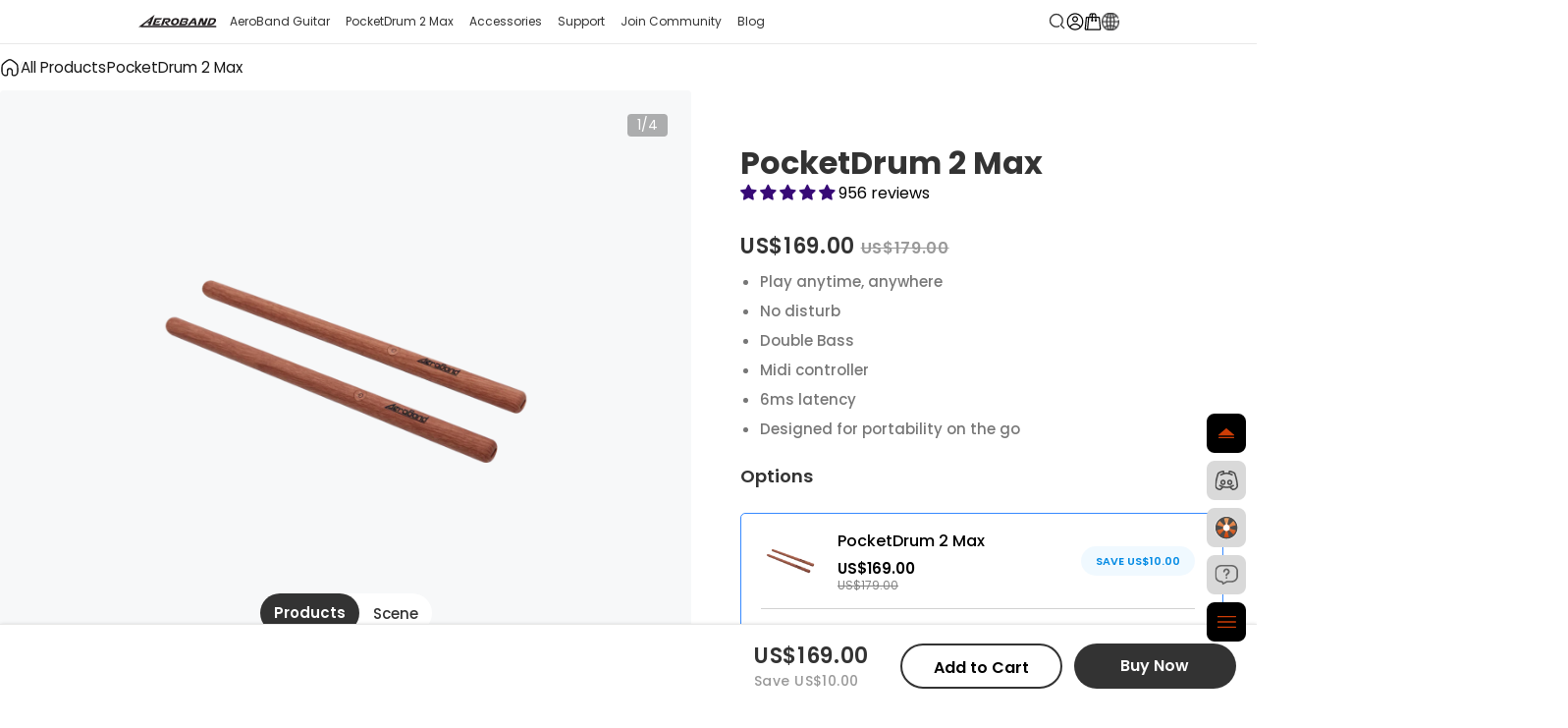

--- FILE ---
content_type: text/html; charset=utf-8
request_url: https://www.aeroband.net/products/pocketdrum2-plus
body_size: 78408
content:
<!doctype html>
<html class="no-js" lang="en" dir="ltr">
  <head>
    <meta charset="utf-8">
    <meta http-equiv="X-UA-Compatible" content="IE=edge,chrome=1">
    <meta name="google-site-verification" content="wAztu9guDlEWa87I8ZkmxtAPZhCfQ0gdHc7DSX0i2z8">
    <meta name="viewport" content="width=device-width, initial-scale=1.0, maximum-scale=5.0, user-scalable=no">
    <meta name="theme-color" content="#171717">
    <link rel="canonical" href="https://www.aeroband.net/products/pocketdrum2-plus">
    <link rel="preconnect" href="https://cdn.shopify.com" crossorigin>
    <link rel="preconnect" href="https://fonts.shopifycdn.com" crossorigin>
    
    
    <link rel="dns-prefetch" href="https://ajax.googleapis.com">
    <link rel="dns-prefetch" href="https://maps.googleapis.com">
    <link rel="dns-prefetch" href="https://maps.gstatic.com">
    
    <link rel="preconnect" href="https://fonts.googleapis.com">
    <link rel="preconnect" href="https://fonts.gstatic.com" crossorigin>
    <link rel="icon" href="//www.aeroband.net/cdn/shop/t/194/assets/favicon.png?v=74013922617408075501766470172" type="image/png">

    

    
    
    

    <title>PocketDrum 2 Max | Portable Electric Drums &ndash; AeroBand</title><meta name="description" content="Portable electric drums for silent practice. PocketDrum 2 Max features double bass, MIDI control, low 6ms latency. Play your rhythms anywhere.">
    <meta property="og:site_name" content="AeroBand">
<meta property="og:url" content="https://www.aeroband.net/products/pocketdrum2-plus">
<meta property="og:title" content="PocketDrum 2 Max">
<meta property="og:type" content="product">
<meta property="og:description" content="Portable electric drums for silent practice. PocketDrum 2 Max features double bass, MIDI control, low 6ms latency. Play your rhythms anywhere."><meta property="og:image" content="http://www.aeroband.net/cdn/shop/files/drum1-1024x1024.png?v=1731325097">
  <meta property="og:image:secure_url" content="https://www.aeroband.net/cdn/shop/files/drum1-1024x1024.png?v=1731325097">
  <meta property="og:image:width" content="1024">
  <meta property="og:image:height" content="1024"><meta name="twitter:site" content="@">
<meta name="twitter:card" content="summary_large_image">
<meta name="twitter:title" content="PocketDrum 2 Max">
<meta name="twitter:description" content="Portable electric drums for silent practice. PocketDrum 2 Max features double bass, MIDI control, low 6ms latency. Play your rhythms anywhere.">
<style data-shopify>@font-face {
  font-family: Inter;
  font-weight: 700;
  font-style: normal;
  font-display: swap;
  src: url("//www.aeroband.net/cdn/fonts/inter/inter_n7.02711e6b374660cfc7915d1afc1c204e633421e4.woff2") format("woff2"),
       url("//www.aeroband.net/cdn/fonts/inter/inter_n7.6dab87426f6b8813070abd79972ceaf2f8d3b012.woff") format("woff");
}
@font-face {
  font-family: Inter;
  font-weight: 500;
  font-style: normal;
  font-display: swap;
  src: url("//www.aeroband.net/cdn/fonts/inter/inter_n5.d7101d5e168594dd06f56f290dd759fba5431d97.woff2") format("woff2"),
       url("//www.aeroband.net/cdn/fonts/inter/inter_n5.5332a76bbd27da00474c136abb1ca3cbbf259068.woff") format("woff");
}
@font-face {
  font-family: Inter;
  font-weight: 700;
  font-style: normal;
  font-display: swap;
  src: url("//www.aeroband.net/cdn/fonts/inter/inter_n7.02711e6b374660cfc7915d1afc1c204e633421e4.woff2") format("woff2"),
       url("//www.aeroband.net/cdn/fonts/inter/inter_n7.6dab87426f6b8813070abd79972ceaf2f8d3b012.woff") format("woff");
}
@font-face {
  font-family: Inter;
  font-weight: 400;
  font-style: normal;
  font-display: swap;
  src: url("//www.aeroband.net/cdn/fonts/inter/inter_n4.b2a3f24c19b4de56e8871f609e73ca7f6d2e2bb9.woff2") format("woff2"),
       url("//www.aeroband.net/cdn/fonts/inter/inter_n4.af8052d517e0c9ffac7b814872cecc27ae1fa132.woff") format("woff");
}
@font-face {
  font-family: Inter;
  font-weight: 700;
  font-style: normal;
  font-display: swap;
  src: url("//www.aeroband.net/cdn/fonts/inter/inter_n7.02711e6b374660cfc7915d1afc1c204e633421e4.woff2") format("woff2"),
       url("//www.aeroband.net/cdn/fonts/inter/inter_n7.6dab87426f6b8813070abd79972ceaf2f8d3b012.woff") format("woff");
}
@font-face {
  font-family: Inter;
  font-weight: 400;
  font-style: italic;
  font-display: swap;
  src: url("//www.aeroband.net/cdn/fonts/inter/inter_i4.feae1981dda792ab80d117249d9c7e0f1017e5b3.woff2") format("woff2"),
       url("//www.aeroband.net/cdn/fonts/inter/inter_i4.62773b7113d5e5f02c71486623cf828884c85c6e.woff") format("woff");
}
@font-face {
  font-family: Inter;
  font-weight: 700;
  font-style: italic;
  font-display: swap;
  src: url("//www.aeroband.net/cdn/fonts/inter/inter_i7.b377bcd4cc0f160622a22d638ae7e2cd9b86ea4c.woff2") format("woff2"),
       url("//www.aeroband.net/cdn/fonts/inter/inter_i7.7c69a6a34e3bb44fcf6f975857e13b9a9b25beb4.woff") format("woff");
}
:root {
    /*! General */
    --color-base-text: 23 23 23;
    --color-base-highlight: 255 221 191;
    --color-base-background: 255 255 255;
    --color-base-button: 23 23 23;
    --color-base-button-gradient: #171717;
    --color-base-button-text: 255 255 255;
    --color-keyboard-focus: 11 97 205;
    --color-shadow: 168 232 226;
    --color-price: 23 23 23;
    --color-sale-price: 225 29 72;
    --color-sale-tag: 225 29 72;
    --color-sale-tag-text: 255 255 255;
    --color-rating: 245 158 11;
    --color-placeholder: 250 250 250;
    --color-success-text: 77 124 15;
    --color-success-background: 247 254 231;
    --color-error-text: 190 18 60;
    --color-error-background: 255 241 242;
    --color-info-text: 180 83 9;
    --color-info-background: 255 251 235;
    
    /*! Menu and drawers */
    --color-drawer-text: 23 23 23;
    --color-drawer-background: 255 255 255;
    --color-drawer-button-background: 23 23 23;
    --color-drawer-button-gradient: #171717;
    --color-drawer-button-text: 255 255 255;
    --color-drawer-overlay: 23 23 23;

    /*! Product card */
    --card-radius: var(--rounded-card);
    --card-border-width: 0.0rem;
    --card-border-opacity: 0.0;
    --card-shadow-opacity: 0.1;
    --card-shadow-horizontal-offset: 0.0rem;
    --card-shadow-vertical-offset: 0.0rem;

    /*! Buttons */
    --buttons-radius: var(--rounded-button);
    --buttons-border-width: 2px;
    --buttons-border-opacity: 1.0;
    --buttons-shadow-opacity: 0.0;
    --buttons-shadow-horizontal-offset: 0px;
    --buttons-shadow-vertical-offset: 0px;

    /*! Inputs */
    --inputs-radius: var(--rounded-input);
    --inputs-border-width: 0px;
    --inputs-border-opacity: 0.65;

    /*! Spacing */
    --sp-0d5: 0.125rem;
    --sp-1: 0.25rem;
    --sp-1d5: 0.375rem;
    --sp-2: 0.5rem;
    --sp-2d5: 0.625rem;
    --sp-3: 0.75rem;
    --sp-3d5: 0.875rem;
    --sp-4: 1rem;
    --sp-4d5: 1.125rem;
    --sp-5: 1.25rem;
    --sp-5d5: 1.375rem;
    --sp-6: 1.5rem;
    --sp-6d5: 1.625rem;
    --sp-7: 1.75rem;
    --sp-7d5: 1.875rem;
    --sp-8: 2rem;
    --sp-8d5: 2.125rem;
    --sp-9: 2.25rem;
    --sp-9d5: 2.375rem;
    --sp-10: 2.5rem;
    --sp-10d5: 2.625rem;
    --sp-11: 2.75rem;
    --sp-12: 3rem;
    --sp-13: 3.25rem;
    --sp-14: 3.5rem;
    --sp-15: 3.875rem;
    --sp-16: 4rem;
    --sp-18: 4.5rem;
    --sp-20: 5rem;
    --sp-23: 5.625rem;
    --sp-24: 6rem;
    --sp-28: 7rem;
    --sp-32: 8rem;
    --sp-36: 9rem;
    --sp-40: 10rem;
    --sp-44: 11rem;
    --sp-48: 12rem;
    --sp-52: 13rem;
    --sp-56: 14rem;
    --sp-60: 15rem;
    --sp-64: 16rem;
    --sp-72: 18rem;
    --sp-80: 20rem;
    --sp-96: 24rem;
    --sp-100: 32rem;

    /*! Font family */
    --font-heading-family: Inter, sans-serif;
    --font-heading-style: normal;
    --font-heading-weight: 700;
    --font-heading-line-height: 1;
    --font-heading-letter-spacing: -0.03em;
    

    --font-body-family: Inter, sans-serif;
    --font-body-style: normal;
    --font-body-weight: 400;
    --font-body-line-height: 1.2;
    --font-body-letter-spacing: 0.0em;

    --font-navigation-family: var(--font-body-family);
    --font-navigation-size: clamp(0.875rem, 0.748rem + 0.3174vw, 1.125rem);
    

    --font-button-family: var(--font-body-family);
    --font-button-size: clamp(0.875rem, 0.8115rem + 0.1587vw, 1.0rem);
    

    --font-product-family: var(--font-body-family);
    --font-product-size: clamp(1.0rem, 0.873rem + 0.3175vw, 1.25rem);
    

    /*! Font size */
    --text-3xs: 0.625rem;
    --text-2xs: 0.6875rem;
    --text-xs: 0.75rem;
    --text-2sm: 0.8125rem;
    --text-sm: 0.875rem;
    --text-base: 1.0rem;
    --text-lg: 1.125rem;
    --text-xl: 1.25rem;
    --text-2xl: 1.5rem;
    --text-3xl: 1.875rem;
    --text-4xl: 2.25rem;
    --text-5xl: 3.0rem;
    --text-6xl: 3.75rem;
    --text-7xl: 4.5rem;
    --text-8xl: 6.0rem;

    /*! Layout */
    --page-width: 1200px;
    --gap-padding: clamp(var(--sp-5), 2.526vw, var(--sp-12));
    --grid-gap: clamp(40px, 20vw, 60px);
    --page-padding: var(--sp-5);
    --page-container: min(calc(100vw - var(--scrollbar-width, 0px) - var(--page-padding) * 2), var(--page-width));
    --rounded-button: 3.75rem;
    --rounded-input: 0.75rem;
    --rounded-card: clamp(var(--sp-2d5), 1.053vw, var(--sp-5));
    --rounded-block: clamp(var(--sp-2d5), 1.053vw, var(--sp-5));

    /*! Other */
    --icon-weight: 1.5px;
  }

  @media screen and (min-width: 1024px) {
    :root {
      --page-padding: var(--sp-9);
    }
  }

  @media screen and (min-width: 1280px) {
    :root {
      --gap-padding: var(--sp-12);
      --page-padding: var(--sp-12);
    }
  }

  @media screen and (min-width: 1536px) {
    :root {
      --page-padding: max(var(--sp-12), 50vw - var(--scrollbar-width, 0px)/2 - var(--page-width)/2);
    }
  }</style>
  <link rel="preload" as="font" href="//www.aeroband.net/cdn/fonts/inter/inter_n4.b2a3f24c19b4de56e8871f609e73ca7f6d2e2bb9.woff2" type="font/woff2" crossorigin>
  

  <link rel="preload" as="font" href="//www.aeroband.net/cdn/fonts/inter/inter_n7.02711e6b374660cfc7915d1afc1c204e633421e4.woff2" type="font/woff2" crossorigin>
  
<link href="//www.aeroband.net/cdn/shop/t/194/assets/theme.css?v=148420088453035605481766470226" rel="stylesheet" type="text/css" media="all" /><link
      rel="stylesheet"
      href="//www.aeroband.net/cdn/shop/t/194/assets/apps.css?v=181017469660800979511766470159"
      media="print"
      fetchpriority="low"
      onload="this.media='all'"
    >

    <script>window.performance && window.performance.mark && window.performance.mark('shopify.content_for_header.start');</script><meta id="shopify-digital-wallet" name="shopify-digital-wallet" content="/25211699260/digital_wallets/dialog">
<meta name="shopify-checkout-api-token" content="0198628e110d10b7ec4011e2221bf9b9">
<meta id="in-context-paypal-metadata" data-shop-id="25211699260" data-venmo-supported="false" data-environment="production" data-locale="en_US" data-paypal-v4="true" data-currency="USD">
<link rel="alternate" hreflang="x-default" href="https://www.aeroband.net/en-ca/products/pocketdrum2-plus">
<link rel="alternate" hreflang="en" href="https://www.aeroband.net/en-ca/products/pocketdrum2-plus">
<link rel="alternate" hreflang="tr" href="https://www.aeroband.net/tr-ca/products/pocketdrum2-plus">
<link rel="alternate" hreflang="sv" href="https://www.aeroband.net/sv-ca/products/pocketdrum2-plus">
<link rel="alternate" hreflang="pl" href="https://www.aeroband.net/pl-ca/products/pocketdrum2-plus">
<link rel="alternate" hreflang="nl" href="https://www.aeroband.net/nl-ca/products/pocketdrum2-plus">
<link rel="alternate" hreflang="de" href="https://www.aeroband.net/de-ca/products/pocketdrum2-plus">
<link rel="alternate" hreflang="es" href="https://www.aeroband.net/es-ca/products/pocketdrum2-plus">
<link rel="alternate" hreflang="fr" href="https://www.aeroband.net/fr-ca/products/pocketdrum2-plus">
<link rel="alternate" hreflang="it" href="https://www.aeroband.net/it-ca/products/pocketdrum2-plus">
<link rel="alternate" hreflang="ja" href="https://www.aeroband.net/ja-ca/products/pocketdrum2-plus">
<link rel="alternate" hreflang="ko" href="https://www.aeroband.net/ko-ca/products/pocketdrum2-plus">
<link rel="alternate" hreflang="pt" href="https://www.aeroband.net/pt-ca/products/pocketdrum2-plus">
<link rel="alternate" hreflang="en-AR" href="https://www.aeroband.net/products/pocketdrum2-plus">
<link rel="alternate" hreflang="en-AT" href="https://www.aeroband.net/products/pocketdrum2-plus">
<link rel="alternate" hreflang="en-AU" href="https://www.aeroband.net/products/pocketdrum2-plus">
<link rel="alternate" hreflang="en-BE" href="https://www.aeroband.net/products/pocketdrum2-plus">
<link rel="alternate" hreflang="en-CA" href="https://www.aeroband.net/products/pocketdrum2-plus">
<link rel="alternate" hreflang="en-CH" href="https://www.aeroband.net/products/pocketdrum2-plus">
<link rel="alternate" hreflang="en-CL" href="https://www.aeroband.net/products/pocketdrum2-plus">
<link rel="alternate" hreflang="en-DE" href="https://www.aeroband.net/products/pocketdrum2-plus">
<link rel="alternate" hreflang="en-DK" href="https://www.aeroband.net/products/pocketdrum2-plus">
<link rel="alternate" hreflang="en-ES" href="https://www.aeroband.net/products/pocketdrum2-plus">
<link rel="alternate" hreflang="en-FR" href="https://www.aeroband.net/products/pocketdrum2-plus">
<link rel="alternate" hreflang="en-GB" href="https://www.aeroband.net/products/pocketdrum2-plus">
<link rel="alternate" hreflang="en-HK" href="https://www.aeroband.net/products/pocketdrum2-plus">
<link rel="alternate" hreflang="en-IL" href="https://www.aeroband.net/products/pocketdrum2-plus">
<link rel="alternate" hreflang="en-IT" href="https://www.aeroband.net/products/pocketdrum2-plus">
<link rel="alternate" hreflang="en-MX" href="https://www.aeroband.net/products/pocketdrum2-plus">
<link rel="alternate" hreflang="en-NL" href="https://www.aeroband.net/products/pocketdrum2-plus">
<link rel="alternate" hreflang="en-NO" href="https://www.aeroband.net/products/pocketdrum2-plus">
<link rel="alternate" hreflang="en-PL" href="https://www.aeroband.net/products/pocketdrum2-plus">
<link rel="alternate" hreflang="en-PT" href="https://www.aeroband.net/products/pocketdrum2-plus">
<link rel="alternate" hreflang="en-SE" href="https://www.aeroband.net/products/pocketdrum2-plus">
<link rel="alternate" hreflang="en-TR" href="https://www.aeroband.net/products/pocketdrum2-plus">
<link rel="alternate" hreflang="en-US" href="https://www.aeroband.net/products/pocketdrum2-plus">
<link rel="alternate" type="application/json+oembed" href="https://www.aeroband.net/products/pocketdrum2-plus.oembed">
<script async="async" src="/checkouts/internal/preloads.js?locale=en-US"></script>
<script id="shopify-features" type="application/json">{"accessToken":"0198628e110d10b7ec4011e2221bf9b9","betas":["rich-media-storefront-analytics"],"domain":"www.aeroband.net","predictiveSearch":true,"shopId":25211699260,"locale":"en"}</script>
<script>var Shopify = Shopify || {};
Shopify.shop = "aeroband.myshopify.com";
Shopify.locale = "en";
Shopify.currency = {"active":"USD","rate":"1.0"};
Shopify.country = "US";
Shopify.theme = {"name":"圣诞活动下线---回退至日常版本","id":150481993916,"schema_name":"Aeroband","schema_version":"1.2.0","theme_store_id":null,"role":"main"};
Shopify.theme.handle = "null";
Shopify.theme.style = {"id":null,"handle":null};
Shopify.cdnHost = "www.aeroband.net/cdn";
Shopify.routes = Shopify.routes || {};
Shopify.routes.root = "/";</script>
<script type="module">!function(o){(o.Shopify=o.Shopify||{}).modules=!0}(window);</script>
<script>!function(o){function n(){var o=[];function n(){o.push(Array.prototype.slice.apply(arguments))}return n.q=o,n}var t=o.Shopify=o.Shopify||{};t.loadFeatures=n(),t.autoloadFeatures=n()}(window);</script>
<script id="shop-js-analytics" type="application/json">{"pageType":"product"}</script>
<script defer="defer" async type="module" src="//www.aeroband.net/cdn/shopifycloud/shop-js/modules/v2/client.init-shop-cart-sync_C5BV16lS.en.esm.js"></script>
<script defer="defer" async type="module" src="//www.aeroband.net/cdn/shopifycloud/shop-js/modules/v2/chunk.common_CygWptCX.esm.js"></script>
<script type="module">
  await import("//www.aeroband.net/cdn/shopifycloud/shop-js/modules/v2/client.init-shop-cart-sync_C5BV16lS.en.esm.js");
await import("//www.aeroband.net/cdn/shopifycloud/shop-js/modules/v2/chunk.common_CygWptCX.esm.js");

  window.Shopify.SignInWithShop?.initShopCartSync?.({"fedCMEnabled":true,"windoidEnabled":true});

</script>
<script>(function() {
  var isLoaded = false;
  function asyncLoad() {
    if (isLoaded) return;
    isLoaded = true;
    var urls = ["https:\/\/cdn.getcarro.com\/script-tags\/all\/050820094100.js?shop=aeroband.myshopify.com","\/\/cdn.shopify.com\/proxy\/6d368cda65c063e1048e4e06817891a2a27d1764ee2448452cad46f93496fdf2\/api.goaffpro.com\/loader.js?shop=aeroband.myshopify.com\u0026sp-cache-control=cHVibGljLCBtYXgtYWdlPTkwMA","https:\/\/mds.oceanpayment.com\/assets\/shopifylogo\/visa,mastercard,maestro,jcb,american_express,diners_club,discover.js?shop=aeroband.myshopify.com"];
    for (var i = 0; i < urls.length; i++) {
      var s = document.createElement('script');
      s.type = 'text/javascript';
      s.async = true;
      s.src = urls[i];
      var x = document.getElementsByTagName('script')[0];
      x.parentNode.insertBefore(s, x);
    }
  };
  if(window.attachEvent) {
    window.attachEvent('onload', asyncLoad);
  } else {
    window.addEventListener('load', asyncLoad, false);
  }
})();</script>
<script id="__st">var __st={"a":25211699260,"offset":28800,"reqid":"23755763-22e7-417c-913b-767bfe3655bf-1768701965","pageurl":"www.aeroband.net\/products\/pocketdrum2-plus?utm_source=google\u0026utm_medium=cpc\u0026utm_campaign=%7Bcampaign%7D\u0026utm_term=air%20drum%20sticks\u0026utm_content=652791457862\u0026gad_source=1\u0026gad_campaignid=19896386121\u0026gclid=Cj0KCQiA6Y7KBhCkARIsAOxhqtNujd7EBNp8OqL9MC3dNYmIvZpnNTntQmK1RBy9EuNUyu6WHE_k5nMaAkZ5EALw_wcB","u":"62c6b449e6a9","p":"product","rtyp":"product","rid":7439934226620};</script>
<script>window.ShopifyPaypalV4VisibilityTracking = true;</script>
<script id="form-persister">!function(){'use strict';const t='contact',e='new_comment',n=[[t,t],['blogs',e],['comments',e],[t,'customer']],o='password',r='form_key',c=['recaptcha-v3-token','g-recaptcha-response','h-captcha-response',o],s=()=>{try{return window.sessionStorage}catch{return}},i='__shopify_v',u=t=>t.elements[r],a=function(){const t=[...n].map((([t,e])=>`form[action*='/${t}']:not([data-nocaptcha='true']) input[name='form_type'][value='${e}']`)).join(',');var e;return e=t,()=>e?[...document.querySelectorAll(e)].map((t=>t.form)):[]}();function m(t){const e=u(t);a().includes(t)&&(!e||!e.value)&&function(t){try{if(!s())return;!function(t){const e=s();if(!e)return;const n=u(t);if(!n)return;const o=n.value;o&&e.removeItem(o)}(t);const e=Array.from(Array(32),(()=>Math.random().toString(36)[2])).join('');!function(t,e){u(t)||t.append(Object.assign(document.createElement('input'),{type:'hidden',name:r})),t.elements[r].value=e}(t,e),function(t,e){const n=s();if(!n)return;const r=[...t.querySelectorAll(`input[type='${o}']`)].map((({name:t})=>t)),u=[...c,...r],a={};for(const[o,c]of new FormData(t).entries())u.includes(o)||(a[o]=c);n.setItem(e,JSON.stringify({[i]:1,action:t.action,data:a}))}(t,e)}catch(e){console.error('failed to persist form',e)}}(t)}const f=t=>{if('true'===t.dataset.persistBound)return;const e=function(t,e){const n=function(t){return'function'==typeof t.submit?t.submit:HTMLFormElement.prototype.submit}(t).bind(t);return function(){let t;return()=>{t||(t=!0,(()=>{try{e(),n()}catch(t){(t=>{console.error('form submit failed',t)})(t)}})(),setTimeout((()=>t=!1),250))}}()}(t,(()=>{m(t)}));!function(t,e){if('function'==typeof t.submit&&'function'==typeof e)try{t.submit=e}catch{}}(t,e),t.addEventListener('submit',(t=>{t.preventDefault(),e()})),t.dataset.persistBound='true'};!function(){function t(t){const e=(t=>{const e=t.target;return e instanceof HTMLFormElement?e:e&&e.form})(t);e&&m(e)}document.addEventListener('submit',t),document.addEventListener('DOMContentLoaded',(()=>{const e=a();for(const t of e)f(t);var n;n=document.body,new window.MutationObserver((t=>{for(const e of t)if('childList'===e.type&&e.addedNodes.length)for(const t of e.addedNodes)1===t.nodeType&&'FORM'===t.tagName&&a().includes(t)&&f(t)})).observe(n,{childList:!0,subtree:!0,attributes:!1}),document.removeEventListener('submit',t)}))}()}();</script>
<script integrity="sha256-4kQ18oKyAcykRKYeNunJcIwy7WH5gtpwJnB7kiuLZ1E=" data-source-attribution="shopify.loadfeatures" defer="defer" src="//www.aeroband.net/cdn/shopifycloud/storefront/assets/storefront/load_feature-a0a9edcb.js" crossorigin="anonymous"></script>

<script>window.performance && window.performance.mark && window.performance.mark('shopify.content_for_header.end');</script>

    <script src="//www.aeroband.net/cdn/shop/t/194/assets/vendor.js?v=36974529011275555061766470229" defer="defer"></script>
    <script src="//www.aeroband.net/cdn/shop/t/194/assets/theme.js?v=51203434952508829361766470226" defer="defer"></script><script>
  document.documentElement.classList.replace('no-js', 'js');

  window.theme = window.theme || {};
  theme.routes = {
    shop_url: 'https://www.aeroband.net',
    root_url: '/',
    cart_url: '/cart',
    cart_add_url: '/cart/add',
    cart_change_url: '/cart/change',
    cart_update_url: '/cart/update',
    search_url: '/search',
    predictive_search_url: '/search/suggest',
  };

  theme.variantStrings = {
    preOrder: "Pre-order",
    addToCart: "Add to Cart",
    soldOut: "Sold Out",
    unavailable: "Unavailable",
  };

  theme.shippingCalculatorStrings = {
    error: "One or more errors occurred while retrieving the shipping rates:",
    notFound: "Sorry, we do not ship to your address.",
    oneResult: "There is one shipping rate for your address:",
    multipleResults: "There are multiple shipping rates for your address:",
  };

  theme.recipientFormStrings = {
    expanded: `Gift card recipient form expanded`,
    collapsed: `Gift card recipient form collapsed`,
  };

  theme.dateStrings = {
    d: `d`,
    day: `Day`,
    days: `Days`,
    h: `h`,
    hour: `Hour`,
    hours: `Hours`,
    m: `m`,
    minute: `Min`,
    minutes: `Mins`,
    s: `s`,
    second: `Sec`,
    seconds: `Secs`,
  };

  theme.strings = {
    recentlyViewedEmpty: "Your recently viewed is empty.",
    close: "Close",
    next: "Next",
    previous: "Previous",
    qrImageAlt: "QR code — scan to redeem gift card"
  };
  theme.settings = {
    cartType: "drawer",
    isCartTemplate: false,
    pswpModule: "\/\/www.aeroband.net\/cdn\/shop\/t\/194\/assets\/photoswipe.min.js?v=41760041872977459911766470203",
    themeName: 'Concept',
    themeVersion: '1.6.0',
    agencyId: ''
  };// We save the product ID in local storage to be eventually used for recently viewed section
    try {
      const recentlyViewedProducts = new Set(JSON.parse(window.localStorage.getItem(`${theme.settings.themeName}:recently-viewed`) || '[]'));

      recentlyViewedProducts.delete(7439934226620); // Delete first to re-move the product
      recentlyViewedProducts.add(7439934226620);

      window.localStorage.setItem(`${theme.settings.themeName}:recently-viewed`, JSON.stringify(Array.from(recentlyViewedProducts.values()).reverse()));
    } catch (e) {
      // Safari in private mode does not allow setting item, we silently fail
    }</script>












    
    <link
      href="https://fonts.googleapis.com/css2?family=Poppins:ital,wght@0,100;0,200;0,300;0,400;0,500;0,600;0,700;0,800;0,900;1,100;1,200;1,300;1,400;1,500;1,600;1,700;1,800;1,900&display=swap"
      rel="stylesheet"
    >
    
    <script src="//www.aeroband.net/cdn/shop/t/194/assets/swiper7-bundle.min.js?v=169756346286189595911766470226"></script>
    <link rel="stylesheet" href="//www.aeroband.net/cdn/shop/t/194/assets/swiper7-bundle.min.css?v=133708609008927581691766470225">
    <script src="//www.aeroband.net/cdn/shop/t/194/assets/jquery.min.js?v=61395414644828968241766470191"></script>

    
    <script>
      (function (w, d, t, r, u) {
        var f, n, i;
        (w[u] = w[u] || []),
          (f = function () {
            var o = { ti: '343150725', enableAutoSpaTracking: true };
            (o.q = w[u]), (w[u] = new UET(o)), w[u].push('pageLoad');
          }),
          (n = d.createElement(t)),
          (n.src = r),
          (n.async = 1),
          (n.onload = n.onreadystatechange =
            function () {
              var s = this.readyState;
              (s && s !== 'loaded' && s !== 'complete') || (f(), (n.onload = n.onreadystatechange = null));
            }),
          (i = d.getElementsByTagName(t)[0]),
          i.parentNode.insertBefore(n, i);
      })(window, document, 'script', '//bat.bing.com/bat.js', 'uetq');
    </script>
    



    


    
    <script src="//www.aeroband.net/cdn/shop/t/194/assets/jquery.downCount.js?v=57377317611969820911766470191" defer></script>
    <script type="application/ld+json">
  {
    "@context": "https://schema.org",
  "@type": "Organization",
  "name": "AeroBand",
  
  "url": "https:\/\/www.aeroband.net"
  }
</script>
<script type="application/ld+json">
  {
    "@context": "https://schema.org",
  "@type": "Product",
  "productID": 7439934226620,
"offers": [{
    "@type": "Offer",
    "name": "PocketDrum 2 Max",
  "availability":"https://schema.org/InStock",
  "hasMerchantReturnPolicy": {
  "@type": "MerchantReturnPolicy",
    "applicableCountry": "US",
    "returnPolicyCategory": "https://schema.org/MerchantReturnUnlimitedWindow",
    "merchantReturnLink":"https://www.aeroband.net/policies/refund-policy",
    "merchantReturnDays": 30,
    "returnMethod": "https://schema.org/ReturnByMail",
    "returnFees": "https://schema.org/FreeReturn",
    "refundType": "https://schema.org/FullRefund"
},
"shippingDetails": {
  "@type": "OfferShippingDetails",
  "shippingDestination": {
    "@type": "DefinedRegion",
    "addressCountry": "US"
  },
  "shippingRate": {
    "@type": "MonetaryAmount",
    "value": "0.00",     
    "currency": "USD"    
  },
  "deliveryTime": {
    "@type": "ShippingDeliveryTime",
    "handlingTime": {
      "@type": "QuantitativeValue",
      "minValue": 1,     
      "maxValue": 2,     
      "unitCode": "d"
    },
    "transitTime": {
      "@type": "QuantitativeValue",
      "minValue": 3,    
      "maxValue": 7,
      "unitCode": "d"
    }
  }
},
"price": 169.0,
"priceCurrency": "USD",
"priceValidUntil": "2026-01-28","sku": "E004M",
  "gtin12": "768607321316",
  "url": "/products/pocketdrum2-plus?variant=43900151070908"
},{
    "@type": "Offer",
    "name": "PocketDrum 2 Max \u0026 Storage Bag",
  "availability":"https://schema.org/OutOfStock",
  "hasMerchantReturnPolicy": {
  "@type": "MerchantReturnPolicy",
    "applicableCountry": "US",
    "returnPolicyCategory": "https://schema.org/MerchantReturnUnlimitedWindow",
    "merchantReturnLink":"https://www.aeroband.net/policies/refund-policy",
    "merchantReturnDays": 30,
    "returnMethod": "https://schema.org/ReturnByMail",
    "returnFees": "https://schema.org/FreeReturn",
    "refundType": "https://schema.org/FullRefund"
},
"shippingDetails": {
  "@type": "OfferShippingDetails",
  "shippingDestination": {
    "@type": "DefinedRegion",
    "addressCountry": "US"
  },
  "shippingRate": {
    "@type": "MonetaryAmount",
    "value": "0.00",     
    "currency": "USD"    
  },
  "deliveryTime": {
    "@type": "ShippingDeliveryTime",
    "handlingTime": {
      "@type": "QuantitativeValue",
      "minValue": 1,     
      "maxValue": 2,     
      "unitCode": "d"
    },
    "transitTime": {
      "@type": "QuantitativeValue",
      "minValue": 3,    
      "maxValue": 7,
      "unitCode": "d"
    }
  }
},
"price": 189.0,
"priceCurrency": "USD",
"priceValidUntil": "2026-01-28","sku": "E004M+PB001",
  "gtin": "768607321316",
  "url": "/products/pocketdrum2-plus?variant=44435018973372"
},{
    "@type": "Offer",
    "name": "PocketDrum 2 Max \u0026 Storage Bag \u0026 Headphone",
  "availability":"https://schema.org/OutOfStock",
  "hasMerchantReturnPolicy": {
  "@type": "MerchantReturnPolicy",
    "applicableCountry": "US",
    "returnPolicyCategory": "https://schema.org/MerchantReturnUnlimitedWindow",
    "merchantReturnLink":"https://www.aeroband.net/policies/refund-policy",
    "merchantReturnDays": 30,
    "returnMethod": "https://schema.org/ReturnByMail",
    "returnFees": "https://schema.org/FreeReturn",
    "refundType": "https://schema.org/FullRefund"
},
"shippingDetails": {
  "@type": "OfferShippingDetails",
  "shippingDestination": {
    "@type": "DefinedRegion",
    "addressCountry": "US"
  },
  "shippingRate": {
    "@type": "MonetaryAmount",
    "value": "0.00",     
    "currency": "USD"    
  },
  "deliveryTime": {
    "@type": "ShippingDeliveryTime",
    "handlingTime": {
      "@type": "QuantitativeValue",
      "minValue": 1,     
      "maxValue": 2,     
      "unitCode": "d"
    },
    "transitTime": {
      "@type": "QuantitativeValue",
      "minValue": 3,    
      "maxValue": 7,
      "unitCode": "d"
    }
  }
},
"price": 219.0,
"priceCurrency": "USD",
"priceValidUntil": "2026-01-28","sku": "E004M+PB001+AHBLACK",
  "gtin": "768607321316",
  "url": "/products/pocketdrum2-plus?variant=44445500309692"
}],
  "aggregateRating": {
  "@type": "AggregateRating",
    "ratingValue": "4.82",
    "reviewCount": "956",
    "worstRating": "1.0",
    "bestRating": "5.0"
},
"brand": {
  "@type": "Brand",
    "name": "AeroBand"
},
"name": "PocketDrum 2 Max",

    "description": "\nPlay anytime, anywhere\nNo disturb\nDouble Bass\nMidi controller\n6ms latency\nDesigned for portability on the go\n",

"category": "Drum",
"url": "/products/pocketdrum2-plus",
  "sku": "E004M",
"image": {
  "@type": "ImageObject",
    "url": "https://www.aeroband.net/cdn/shop/files/drum1-1024x1024.png?v=1731325097&width=1024",
    "image": "https://www.aeroband.net/cdn/shop/files/drum1-1024x1024.png?v=1731325097&width=1024",
    "name": "Aeroband PocketDrum 2 Max portable virtual drumsticks with Aeroband logo on a black background.",
  "width": "1024",
    "height": "1024"
}
  }
</script>



<script type="application/ld+json">
  {
    "@context": "https://schema.org",
  "@type": "BreadcrumbList",
  "itemListElement": [{
  "@type": "ListItem",
  "position": 1,
  "name": "home",
  "item": "https://www.aeroband.net"
},{
    "@type": "ListItem",
    "position": 2,
    "name": "PocketDrum 2 Max",
"item": "https://www.aeroband.net/products/pocketdrum2-plus"
}]
  }
</script>

    


    <style class="ygseo">
      .kl-private-reset-css-Xuajs1{
        display: none !important;
      }
    </style>
<!-- BEGIN app block: shopify://apps/klaviyo-email-marketing-sms/blocks/klaviyo-onsite-embed/2632fe16-c075-4321-a88b-50b567f42507 -->












  <script async src="https://static.klaviyo.com/onsite/js/Vufa7P/klaviyo.js?company_id=Vufa7P"></script>
  <script>!function(){if(!window.klaviyo){window._klOnsite=window._klOnsite||[];try{window.klaviyo=new Proxy({},{get:function(n,i){return"push"===i?function(){var n;(n=window._klOnsite).push.apply(n,arguments)}:function(){for(var n=arguments.length,o=new Array(n),w=0;w<n;w++)o[w]=arguments[w];var t="function"==typeof o[o.length-1]?o.pop():void 0,e=new Promise((function(n){window._klOnsite.push([i].concat(o,[function(i){t&&t(i),n(i)}]))}));return e}}})}catch(n){window.klaviyo=window.klaviyo||[],window.klaviyo.push=function(){var n;(n=window._klOnsite).push.apply(n,arguments)}}}}();</script>

  
    <script id="viewed_product">
      if (item == null) {
        var _learnq = _learnq || [];

        var MetafieldReviews = null
        var MetafieldYotpoRating = null
        var MetafieldYotpoCount = null
        var MetafieldLooxRating = null
        var MetafieldLooxCount = null
        var okendoProduct = null
        var okendoProductReviewCount = null
        var okendoProductReviewAverageValue = null
        try {
          // The following fields are used for Customer Hub recently viewed in order to add reviews.
          // This information is not part of __kla_viewed. Instead, it is part of __kla_viewed_reviewed_items
          MetafieldReviews = {"rating":{"scale_min":"1.0","scale_max":"5.0","value":"4.82"},"rating_count":956};
          MetafieldYotpoRating = null
          MetafieldYotpoCount = null
          MetafieldLooxRating = null
          MetafieldLooxCount = null

          okendoProduct = null
          // If the okendo metafield is not legacy, it will error, which then requires the new json formatted data
          if (okendoProduct && 'error' in okendoProduct) {
            okendoProduct = null
          }
          okendoProductReviewCount = okendoProduct ? okendoProduct.reviewCount : null
          okendoProductReviewAverageValue = okendoProduct ? okendoProduct.reviewAverageValue : null
        } catch (error) {
          console.error('Error in Klaviyo onsite reviews tracking:', error);
        }

        var item = {
          Name: "PocketDrum 2 Max",
          ProductID: 7439934226620,
          Categories: ["All Products","Drum"],
          ImageURL: "https://www.aeroband.net/cdn/shop/files/drum1-1024x1024_grande.png?v=1731325097",
          URL: "https://www.aeroband.net/products/pocketdrum2-plus",
          Brand: "AeroBand",
          Price: "US$169.00",
          Value: "169.00",
          CompareAtPrice: "US$259.00"
        };
        _learnq.push(['track', 'Viewed Product', item]);
        _learnq.push(['trackViewedItem', {
          Title: item.Name,
          ItemId: item.ProductID,
          Categories: item.Categories,
          ImageUrl: item.ImageURL,
          Url: item.URL,
          Metadata: {
            Brand: item.Brand,
            Price: item.Price,
            Value: item.Value,
            CompareAtPrice: item.CompareAtPrice
          },
          metafields:{
            reviews: MetafieldReviews,
            yotpo:{
              rating: MetafieldYotpoRating,
              count: MetafieldYotpoCount,
            },
            loox:{
              rating: MetafieldLooxRating,
              count: MetafieldLooxCount,
            },
            okendo: {
              rating: okendoProductReviewAverageValue,
              count: okendoProductReviewCount,
            }
          }
        }]);
      }
    </script>
  




  <script>
    window.klaviyoReviewsProductDesignMode = false
  </script>







<!-- END app block --><!-- BEGIN app block: shopify://apps/ptengine/blocks/pt_setting/0be3e440-028b-471c-b77d-85ef98ba4059 --><script id="ptengine-consent-handler" type="text/javascript">
(function () {
    var appScriptSrc = "https://cdn.shopify.com/extensions/019b92bb-d0c7-70e9-b614-abab97cb6170/ptengine-niubi-105/assets/ptengine.js?v='1.8'";
    var initialized = false;


    function onConsent(event) {
        var customEvent = event;
        if (customEvent.detail && customEvent.detail.analyticsAllowed) {
            checkConsentAndRun();
        }
    }

    function loadScripts() {
        if (document.querySelector('script[src*="' + appScriptSrc + '"]')) {
            return;
        }

        var appScript = document.createElement('script');
        appScript.src = appScriptSrc;
        appScript.type = 'text/javascript';
        document.head.appendChild(appScript);

        // 2. Load the Ptengine SDK
        var ptengineSdkScriptHTML = "\u003c!-- Ptengine Tag --\u003e\n\u003cscript src=\"https:\/\/js.ptengine.com\/1bn6rmh0.js\"\u003e\u003c\/script\u003e\n\u003c!-- End Ptengine Tag --\u003e";
        if (ptengineSdkScriptHTML && ptengineSdkScriptHTML.trim() !== "") {
            var tempDiv = document.createElement('div');
            tempDiv.innerHTML = ptengineSdkScriptHTML;
            var scripts = tempDiv.querySelectorAll('script');
            
            scripts.forEach(function(oldScript) {
                var newScript = document.createElement('script');
                
                for (var i = 0; i < oldScript.attributes.length; i++) {
                    var attr = oldScript.attributes[i];
                    newScript.setAttribute(attr.name, attr.value);
                }
                
                if (!oldScript.src) {
                    newScript.textContent = oldScript.textContent;
                }

                newScript.type = 'text/javascript';
                document.head.appendChild(newScript);
            });
        }
    }
   
    function initConsentCheck() {
        checkConsentAndRun();

        if (!initialized) {
            document.addEventListener('shopifyCustomerPrivacyApiLoaded', checkConsentAndRun);
            document.addEventListener('visitorConsentCollected', onConsent);
        }
    }

    function runSdkOnce() {
        if (!initialized) {
            initialized = true;
            document.removeEventListener('shopifyCustomerPrivacyApiLoaded', checkConsentAndRun);
            document.removeEventListener('visitorConsentCollected', onConsent);
            loadScripts();
        }
    }

    function checkConsentAndRun() {
        if (
            window.Shopify &&
            window.Shopify.customerPrivacy &&
            window.Shopify.customerPrivacy.analyticsProcessingAllowed &&
            window.Shopify.customerPrivacy.analyticsProcessingAllowed()
        ) {
            runSdkOnce();
        }
    }

    if (window.Shopify && window.Shopify.loadFeatures) {
        window.Shopify.loadFeatures(
            [
                {
                    name: 'consent-tracking-api',
                    version: '0.1'
                }
            ],
            function (error) {
                if (error) {
                    loadScripts();
                    return;
                }
                initConsentCheck();
            }
        );
    } else {
        loadScripts();
    }
})();
</script>

<!-- END app block --><!-- BEGIN app block: shopify://apps/blockify-fraud-filter/blocks/app_embed/2e3e0ba5-0e70-447a-9ec5-3bf76b5ef12e --> 
 
 
    <script>
        window.blockifyShopIdentifier = "aeroband.myshopify.com";
        window.ipBlockerMetafields = "{\"showOverlayByPass\":false,\"disableSpyExtensions\":false,\"blockUnknownBots\":false,\"activeApp\":true,\"blockByMetafield\":false,\"visitorAnalytic\":true,\"showWatermark\":true}";
        window.blockifyRules = "{\"whitelist\":[],\"blacklist\":[]}";
        window.ipblockerBlockTemplate = "{\"customCss\":\"#blockify---container{--bg-blockify: #fff;position:relative}#blockify---container::after{content:'';position:absolute;inset:0;background-repeat:no-repeat !important;background-size:cover !important;background:var(--bg-blockify);z-index:0}#blockify---container #blockify---container__inner{display:flex;flex-direction:column;align-items:center;position:relative;z-index:1}#blockify---container #blockify---container__inner #blockify-block-content{display:flex;flex-direction:column;align-items:center;text-align:center}#blockify---container #blockify---container__inner #blockify-block-content #blockify-block-superTitle{display:none !important}#blockify---container #blockify---container__inner #blockify-block-content #blockify-block-title{font-size:313%;font-weight:bold;margin-top:1em}@media only screen and (min-width: 768px) and (max-width: 1199px){#blockify---container #blockify---container__inner #blockify-block-content #blockify-block-title{font-size:188%}}@media only screen and (max-width: 767px){#blockify---container #blockify---container__inner #blockify-block-content #blockify-block-title{font-size:107%}}#blockify---container #blockify---container__inner #blockify-block-content #blockify-block-description{font-size:125%;margin:1.5em;line-height:1.5}@media only screen and (min-width: 768px) and (max-width: 1199px){#blockify---container #blockify---container__inner #blockify-block-content #blockify-block-description{font-size:88%}}@media only screen and (max-width: 767px){#blockify---container #blockify---container__inner #blockify-block-content #blockify-block-description{font-size:107%}}#blockify---container #blockify---container__inner #blockify-block-content #blockify-block-description #blockify-block-text-blink{display:none !important}#blockify---container #blockify---container__inner #blockify-logo-block-image{position:relative;width:400px;height:auto;max-height:300px}@media only screen and (max-width: 767px){#blockify---container #blockify---container__inner #blockify-logo-block-image{width:200px}}#blockify---container #blockify---container__inner #blockify-logo-block-image::before{content:'';display:block;padding-bottom:56.2%}#blockify---container #blockify---container__inner #blockify-logo-block-image img{position:absolute;top:0;left:0;width:100%;height:100%;object-fit:contain}\\n\",\"logoImage\":{\"active\":true,\"value\":\"https:\/\/fraud.blockifyapp.com\/s\/api\/public\/assets\/default-thumbnail.png\",\"altText\":\"Red octagonal stop sign with a black hand symbol in the center, indicating a warning or prohibition\"},\"superTitle\":{\"active\":false,\"text\":\"403\",\"color\":\"#899df1\"},\"title\":{\"active\":true,\"text\":\"Access Denied\",\"color\":\"#000\"},\"description\":{\"active\":true,\"text\":\"The site owner may have set restrictions that prevent you from accessing the site. Please contact the site owner for access.\",\"color\":\"#000\"},\"background\":{\"active\":true,\"value\":\"#fff\",\"type\":\"1\",\"colorFrom\":null,\"colorTo\":null}}";

        
            window.blockifyProductCollections = [289993097404,283499856060];
        
    </script>
<link href="https://cdn.shopify.com/extensions/019bc61e-5a2c-71e1-9b16-ae80802f2aca/blockify-shopify-287/assets/blockify-embed.min.js" as="script" type="text/javascript" rel="preload"><link href="https://cdn.shopify.com/extensions/019bc61e-5a2c-71e1-9b16-ae80802f2aca/blockify-shopify-287/assets/prevent-bypass-script.min.js" as="script" type="text/javascript" rel="preload">
<script type="text/javascript">
    window.blockifyBaseUrl = 'https://fraud.blockifyapp.com/s/api';
    window.blockifyPublicUrl = 'https://fraud.blockifyapp.com/s/api/public';
    window.bucketUrl = 'https://storage.synctrack.io/megamind-fraud';
    window.storefrontApiUrl  = 'https://fraud.blockifyapp.com/p/api';
</script>
<script type="text/javascript">
  window.blockifyChecking = true;
</script>
<script id="blockifyScriptByPass" type="text/javascript" src=https://cdn.shopify.com/extensions/019bc61e-5a2c-71e1-9b16-ae80802f2aca/blockify-shopify-287/assets/prevent-bypass-script.min.js async></script>
<script id="blockifyScriptTag" type="text/javascript" src=https://cdn.shopify.com/extensions/019bc61e-5a2c-71e1-9b16-ae80802f2aca/blockify-shopify-287/assets/blockify-embed.min.js async></script>


<!-- END app block --><!-- BEGIN app block: shopify://apps/frequently-bought/blocks/app-embed-block/b1a8cbea-c844-4842-9529-7c62dbab1b1f --><script>
    window.codeblackbelt = window.codeblackbelt || {};
    window.codeblackbelt.shop = window.codeblackbelt.shop || 'aeroband.myshopify.com';
    
        window.codeblackbelt.productId = 7439934226620;</script><script src="//cdn.codeblackbelt.com/widgets/frequently-bought-together/main.min.js?version=2026011810+0800" async></script>
 <!-- END app block --><!-- BEGIN app block: shopify://apps/judge-me-reviews/blocks/judgeme_core/61ccd3b1-a9f2-4160-9fe9-4fec8413e5d8 --><!-- Start of Judge.me Core -->






<link rel="dns-prefetch" href="https://cdnwidget.judge.me">
<link rel="dns-prefetch" href="https://cdn.judge.me">
<link rel="dns-prefetch" href="https://cdn1.judge.me">
<link rel="dns-prefetch" href="https://api.judge.me">

<script data-cfasync='false' class='jdgm-settings-script'>window.jdgmSettings={"pagination":5,"disable_web_reviews":false,"badge_no_review_text":"No reviews","badge_n_reviews_text":"{{ n }} review/reviews","badge_star_color":"#370A76","hide_badge_preview_if_no_reviews":false,"badge_hide_text":false,"enforce_center_preview_badge":false,"widget_title":"Customer Reviews","widget_open_form_text":"Write a review","widget_close_form_text":"Cancel review","widget_refresh_page_text":"Refresh page","widget_summary_text":"Based on {{ number_of_reviews }} review/reviews","widget_no_review_text":"Be the first to write a review","widget_name_field_text":"Display name","widget_verified_name_field_text":"Verified Name (public)","widget_name_placeholder_text":"Display name","widget_required_field_error_text":"This field is required.","widget_email_field_text":"Email address","widget_verified_email_field_text":"Verified Email (private, can not be edited)","widget_email_placeholder_text":"Your email address","widget_email_field_error_text":"Please enter a valid email address.","widget_rating_field_text":"Rating","widget_review_title_field_text":"Review Title","widget_review_title_placeholder_text":"Give your review a title","widget_review_body_field_text":"Review content","widget_review_body_placeholder_text":"Start writing here...","widget_pictures_field_text":"Picture/Video (optional)","widget_submit_review_text":"Submit Review","widget_submit_verified_review_text":"Submit Verified Review","widget_submit_success_msg_with_auto_publish":"Thank you! Please refresh the page in a few moments to see your review. You can remove or edit your review by logging into \u003ca href='https://judge.me/login' target='_blank' rel='nofollow noopener'\u003eJudge.me\u003c/a\u003e","widget_submit_success_msg_no_auto_publish":"Thank you! Your review will be published as soon as it is approved by the shop admin. You can remove or edit your review by logging into \u003ca href='https://judge.me/login' target='_blank' rel='nofollow noopener'\u003eJudge.me\u003c/a\u003e","widget_show_default_reviews_out_of_total_text":"Showing {{ n_reviews_shown }} out of {{ n_reviews }} reviews.","widget_show_all_link_text":"Show all","widget_show_less_link_text":"Show less","widget_author_said_text":"{{ reviewer_name }} said:","widget_days_text":"{{ n }} days ago","widget_weeks_text":"{{ n }} week/weeks ago","widget_months_text":"{{ n }} month/months ago","widget_years_text":"{{ n }} year/years ago","widget_yesterday_text":"Yesterday","widget_today_text":"Today","widget_replied_text":"\u003e\u003e {{ shop_name }} replied:","widget_read_more_text":"Read more","widget_reviewer_name_as_initial":"","widget_rating_filter_color":"","widget_rating_filter_see_all_text":"See all reviews","widget_sorting_most_recent_text":"Most Recent","widget_sorting_highest_rating_text":"Highest Rating","widget_sorting_lowest_rating_text":"Lowest Rating","widget_sorting_with_pictures_text":"Only Pictures","widget_sorting_most_helpful_text":"Most Helpful","widget_open_question_form_text":"Ask a question","widget_reviews_subtab_text":"Reviews","widget_questions_subtab_text":"Questions","widget_question_label_text":"Question","widget_answer_label_text":"Answer","widget_question_placeholder_text":"Write your question here","widget_submit_question_text":"Submit Question","widget_question_submit_success_text":"Thank you for your question! We will notify you once it gets answered.","widget_star_color":"#370A76","verified_badge_text":"Verified","verified_badge_bg_color":"","verified_badge_text_color":"","verified_badge_placement":"left-of-reviewer-name","widget_review_max_height":"","widget_hide_border":false,"widget_social_share":false,"widget_thumb":false,"widget_review_location_show":false,"widget_location_format":"country_iso_code","all_reviews_include_out_of_store_products":true,"all_reviews_out_of_store_text":"(out of store)","all_reviews_pagination":100,"all_reviews_product_name_prefix_text":"about","enable_review_pictures":true,"enable_question_anwser":false,"widget_theme":"","review_date_format":"timestamp","default_sort_method":"most-recent","widget_product_reviews_subtab_text":"Product Reviews","widget_shop_reviews_subtab_text":"Shop Reviews","widget_other_products_reviews_text":"Reviews for other products","widget_store_reviews_subtab_text":"Store reviews","widget_no_store_reviews_text":"This store hasn't received any reviews yet","widget_web_restriction_product_reviews_text":"This product hasn't received any reviews yet","widget_no_items_text":"No items found","widget_show_more_text":"Show more","widget_write_a_store_review_text":"Write a Store Review","widget_other_languages_heading":"Reviews in Other Languages","widget_translate_review_text":"Translate review to {{ language }}","widget_translating_review_text":"Translating...","widget_show_original_translation_text":"Show original ({{ language }})","widget_translate_review_failed_text":"Review couldn't be translated.","widget_translate_review_retry_text":"Retry","widget_translate_review_try_again_later_text":"Try again later","show_product_url_for_grouped_product":false,"widget_sorting_pictures_first_text":"Pictures First","show_pictures_on_all_rev_page_mobile":false,"show_pictures_on_all_rev_page_desktop":false,"floating_tab_hide_mobile_install_preference":false,"floating_tab_button_name":"★ Reviews","floating_tab_title":"Let customers speak for us","floating_tab_button_color":"","floating_tab_button_background_color":"","floating_tab_url":"","floating_tab_url_enabled":false,"floating_tab_tab_style":"text","all_reviews_text_badge_text":"Customers rate us {{ shop.metafields.judgeme.all_reviews_rating | round: 1 }}/5 based on {{ shop.metafields.judgeme.all_reviews_count }} reviews.","all_reviews_text_badge_text_branded_style":"{{ shop.metafields.judgeme.all_reviews_rating | round: 1 }} out of 5 stars based on {{ shop.metafields.judgeme.all_reviews_count }} reviews","is_all_reviews_text_badge_a_link":false,"show_stars_for_all_reviews_text_badge":false,"all_reviews_text_badge_url":"","all_reviews_text_style":"text","all_reviews_text_color_style":"judgeme_brand_color","all_reviews_text_color":"#108474","all_reviews_text_show_jm_brand":true,"featured_carousel_show_header":true,"featured_carousel_title":"Let customers speak for us","testimonials_carousel_title":"Customers are saying","videos_carousel_title":"Real customer stories","cards_carousel_title":"Customers are saying","featured_carousel_count_text":"from {{ n }} reviews","featured_carousel_add_link_to_all_reviews_page":false,"featured_carousel_url":"","featured_carousel_show_images":true,"featured_carousel_autoslide_interval":5,"featured_carousel_arrows_on_the_sides":false,"featured_carousel_height":250,"featured_carousel_width":80,"featured_carousel_image_size":0,"featured_carousel_image_height":250,"featured_carousel_arrow_color":"#eeeeee","verified_count_badge_style":"vintage","verified_count_badge_orientation":"horizontal","verified_count_badge_color_style":"judgeme_brand_color","verified_count_badge_color":"#108474","is_verified_count_badge_a_link":false,"verified_count_badge_url":"","verified_count_badge_show_jm_brand":true,"widget_rating_preset_default":5,"widget_first_sub_tab":"product-reviews","widget_show_histogram":true,"widget_histogram_use_custom_color":false,"widget_pagination_use_custom_color":false,"widget_star_use_custom_color":true,"widget_verified_badge_use_custom_color":false,"widget_write_review_use_custom_color":false,"picture_reminder_submit_button":"Upload Pictures","enable_review_videos":true,"mute_video_by_default":false,"widget_sorting_videos_first_text":"Videos First","widget_review_pending_text":"Pending","featured_carousel_items_for_large_screen":3,"social_share_options_order":"Facebook,Twitter","remove_microdata_snippet":true,"disable_json_ld":false,"enable_json_ld_products":false,"preview_badge_show_question_text":false,"preview_badge_no_question_text":"No questions","preview_badge_n_question_text":"{{ number_of_questions }} question/questions","qa_badge_show_icon":false,"qa_badge_position":"same-row","remove_judgeme_branding":true,"widget_add_search_bar":true,"widget_search_bar_placeholder":"Search","widget_sorting_verified_only_text":"Verified only","featured_carousel_theme":"default","featured_carousel_show_rating":true,"featured_carousel_show_title":true,"featured_carousel_show_body":true,"featured_carousel_show_date":false,"featured_carousel_show_reviewer":true,"featured_carousel_show_product":false,"featured_carousel_header_background_color":"#108474","featured_carousel_header_text_color":"#ffffff","featured_carousel_name_product_separator":"reviewed","featured_carousel_full_star_background":"#108474","featured_carousel_empty_star_background":"#dadada","featured_carousel_vertical_theme_background":"#f9fafb","featured_carousel_verified_badge_enable":false,"featured_carousel_verified_badge_color":"#108474","featured_carousel_border_style":"round","featured_carousel_review_line_length_limit":3,"featured_carousel_more_reviews_button_text":"Read more reviews","featured_carousel_view_product_button_text":"View product","all_reviews_page_load_reviews_on":"scroll","all_reviews_page_load_more_text":"Load More Reviews","disable_fb_tab_reviews":false,"enable_ajax_cdn_cache":false,"widget_public_name_text":"displayed publicly like","default_reviewer_name":"John Smith","default_reviewer_name_has_non_latin":true,"widget_reviewer_anonymous":"Anonymous","medals_widget_title":"Judge.me Review Medals","medals_widget_background_color":"#f9fafb","medals_widget_position":"footer_all_pages","medals_widget_border_color":"#f9fafb","medals_widget_verified_text_position":"left","medals_widget_use_monochromatic_version":false,"medals_widget_elements_color":"#108474","show_reviewer_avatar":true,"widget_invalid_yt_video_url_error_text":"Not a YouTube video URL","widget_max_length_field_error_text":"Please enter no more than {0} characters.","widget_show_country_flag":false,"widget_show_collected_via_shop_app":true,"widget_verified_by_shop_badge_style":"light","widget_verified_by_shop_text":"Verified by Shop","widget_show_photo_gallery":false,"widget_load_with_code_splitting":true,"widget_ugc_install_preference":false,"widget_ugc_title":"Made by us, Shared by you","widget_ugc_subtitle":"Tag us to see your picture featured in our page","widget_ugc_arrows_color":"#ffffff","widget_ugc_primary_button_text":"Buy Now","widget_ugc_primary_button_background_color":"#108474","widget_ugc_primary_button_text_color":"#ffffff","widget_ugc_primary_button_border_width":"0","widget_ugc_primary_button_border_style":"none","widget_ugc_primary_button_border_color":"#108474","widget_ugc_primary_button_border_radius":"25","widget_ugc_secondary_button_text":"Load More","widget_ugc_secondary_button_background_color":"#ffffff","widget_ugc_secondary_button_text_color":"#108474","widget_ugc_secondary_button_border_width":"2","widget_ugc_secondary_button_border_style":"solid","widget_ugc_secondary_button_border_color":"#108474","widget_ugc_secondary_button_border_radius":"25","widget_ugc_reviews_button_text":"View Reviews","widget_ugc_reviews_button_background_color":"#ffffff","widget_ugc_reviews_button_text_color":"#108474","widget_ugc_reviews_button_border_width":"2","widget_ugc_reviews_button_border_style":"solid","widget_ugc_reviews_button_border_color":"#108474","widget_ugc_reviews_button_border_radius":"25","widget_ugc_reviews_button_link_to":"judgeme-reviews-page","widget_ugc_show_post_date":true,"widget_ugc_max_width":"800","widget_rating_metafield_value_type":true,"widget_primary_color":"#370A76","widget_enable_secondary_color":true,"widget_secondary_color":"#edf5f5","widget_summary_average_rating_text":"{{ average_rating }} out of 5","widget_media_grid_title":"Customer photos \u0026 videos","widget_media_grid_see_more_text":"See more","widget_round_style":false,"widget_show_product_medals":false,"widget_verified_by_judgeme_text":"Verified by Judge.me","widget_show_store_medals":true,"widget_verified_by_judgeme_text_in_store_medals":"Verified by Judge.me","widget_media_field_exceed_quantity_message":"Sorry, we can only accept {{ max_media }} for one review.","widget_media_field_exceed_limit_message":"{{ file_name }} is too large, please select a {{ media_type }} less than {{ size_limit }}MB.","widget_review_submitted_text":"Review Submitted!","widget_question_submitted_text":"Question Submitted!","widget_close_form_text_question":"Cancel","widget_write_your_answer_here_text":"Write your answer here","widget_enabled_branded_link":true,"widget_show_collected_by_judgeme":false,"widget_reviewer_name_color":"#000000","widget_write_review_text_color":"","widget_write_review_bg_color":"","widget_collected_by_judgeme_text":"collected by Judge.me","widget_pagination_type":"standard","widget_load_more_text":"Load More","widget_load_more_color":"#108474","widget_full_review_text":"Full Review","widget_read_more_reviews_text":"Read More Reviews","widget_read_questions_text":"Read Questions","widget_questions_and_answers_text":"Questions \u0026 Answers","widget_verified_by_text":"Verified by","widget_verified_text":"Verified","widget_number_of_reviews_text":"{{ number_of_reviews }} reviews","widget_back_button_text":"Back","widget_next_button_text":"Next","widget_custom_forms_filter_button":"Filters","custom_forms_style":"vertical","widget_show_review_information":false,"how_reviews_are_collected":"How reviews are collected?","widget_show_review_keywords":true,"widget_gdpr_statement":"How we use your data: We'll only contact you about the review you left, and only if necessary. By submitting your review, you agree to Judge.me's \u003ca href='https://judge.me/terms' target='_blank' rel='nofollow noopener'\u003eterms\u003c/a\u003e, \u003ca href='https://judge.me/privacy' target='_blank' rel='nofollow noopener'\u003eprivacy\u003c/a\u003e and \u003ca href='https://judge.me/content-policy' target='_blank' rel='nofollow noopener'\u003econtent\u003c/a\u003e policies.","widget_multilingual_sorting_enabled":false,"widget_translate_review_content_enabled":false,"widget_translate_review_content_method":"manual","popup_widget_review_selection":"automatically_with_pictures","popup_widget_round_border_style":true,"popup_widget_show_title":true,"popup_widget_show_body":true,"popup_widget_show_reviewer":false,"popup_widget_show_product":true,"popup_widget_show_pictures":true,"popup_widget_use_review_picture":true,"popup_widget_show_on_home_page":true,"popup_widget_show_on_product_page":true,"popup_widget_show_on_collection_page":true,"popup_widget_show_on_cart_page":true,"popup_widget_position":"bottom_left","popup_widget_first_review_delay":5,"popup_widget_duration":5,"popup_widget_interval":5,"popup_widget_review_count":5,"popup_widget_hide_on_mobile":true,"review_snippet_widget_round_border_style":true,"review_snippet_widget_card_color":"#FFFFFF","review_snippet_widget_slider_arrows_background_color":"#FFFFFF","review_snippet_widget_slider_arrows_color":"#000000","review_snippet_widget_star_color":"#108474","show_product_variant":false,"all_reviews_product_variant_label_text":"Variant: ","widget_show_verified_branding":false,"widget_ai_summary_title":"Customers say","widget_ai_summary_disclaimer":"AI-powered review summary based on recent customer reviews","widget_show_ai_summary":false,"widget_show_ai_summary_bg":false,"widget_show_review_title_input":true,"redirect_reviewers_invited_via_email":"review_widget","request_store_review_after_product_review":false,"request_review_other_products_in_order":false,"review_form_color_scheme":"default","review_form_corner_style":"square","review_form_star_color":{},"review_form_text_color":"#333333","review_form_background_color":"#ffffff","review_form_field_background_color":"#fafafa","review_form_button_color":{},"review_form_button_text_color":"#ffffff","review_form_modal_overlay_color":"#000000","review_content_screen_title_text":"How would you rate this product?","review_content_introduction_text":"We would love it if you would share a bit about your experience.","store_review_form_title_text":"How would you rate this store?","store_review_form_introduction_text":"We would love it if you would share a bit about your experience.","show_review_guidance_text":true,"one_star_review_guidance_text":"Poor","five_star_review_guidance_text":"Great","customer_information_screen_title_text":"About you","customer_information_introduction_text":"Please tell us more about you.","custom_questions_screen_title_text":"Your experience in more detail","custom_questions_introduction_text":"Here are a few questions to help us understand more about your experience.","review_submitted_screen_title_text":"Thanks for your review!","review_submitted_screen_thank_you_text":"We are processing it and it will appear on the store soon.","review_submitted_screen_email_verification_text":"Please confirm your email by clicking the link we just sent you. This helps us keep reviews authentic.","review_submitted_request_store_review_text":"Would you like to share your experience of shopping with us?","review_submitted_review_other_products_text":"Would you like to review these products?","store_review_screen_title_text":"Would you like to share your experience of shopping with us?","store_review_introduction_text":"We value your feedback and use it to improve. Please share any thoughts or suggestions you have.","reviewer_media_screen_title_picture_text":"Share a picture","reviewer_media_introduction_picture_text":"Upload a photo to support your review.","reviewer_media_screen_title_video_text":"Share a video","reviewer_media_introduction_video_text":"Upload a video to support your review.","reviewer_media_screen_title_picture_or_video_text":"Share a picture or video","reviewer_media_introduction_picture_or_video_text":"Upload a photo or video to support your review.","reviewer_media_youtube_url_text":"Paste your Youtube URL here","advanced_settings_next_step_button_text":"Next","advanced_settings_close_review_button_text":"Close","modal_write_review_flow":false,"write_review_flow_required_text":"Required","write_review_flow_privacy_message_text":"We respect your privacy.","write_review_flow_anonymous_text":"Post review as anonymous","write_review_flow_visibility_text":"This won't be visible to other customers.","write_review_flow_multiple_selection_help_text":"Select as many as you like","write_review_flow_single_selection_help_text":"Select one option","write_review_flow_required_field_error_text":"This field is required","write_review_flow_invalid_email_error_text":"Please enter a valid email address","write_review_flow_max_length_error_text":"Max. {{ max_length }} characters.","write_review_flow_media_upload_text":"\u003cb\u003eClick to upload\u003c/b\u003e or drag and drop","write_review_flow_gdpr_statement":"We'll only contact you about your review if necessary. By submitting your review, you agree to our \u003ca href='https://judge.me/terms' target='_blank' rel='nofollow noopener'\u003eterms and conditions\u003c/a\u003e and \u003ca href='https://judge.me/privacy' target='_blank' rel='nofollow noopener'\u003eprivacy policy\u003c/a\u003e.","rating_only_reviews_enabled":false,"show_negative_reviews_help_screen":false,"new_review_flow_help_screen_rating_threshold":3,"negative_review_resolution_screen_title_text":"Tell us more","negative_review_resolution_text":"Your experience matters to us. If there were issues with your purchase, we're here to help. Feel free to reach out to us, we'd love the opportunity to make things right.","negative_review_resolution_button_text":"Contact us","negative_review_resolution_proceed_with_review_text":"Leave a review","negative_review_resolution_subject":"Issue with purchase from {{ shop_name }}.{{ order_name }}","preview_badge_collection_page_install_status":false,"widget_review_custom_css":".jdgm-rev{\n  position:unset;\n}\n.jdgm-rev.jdgm-rev{\n  width:100%;\n}","preview_badge_custom_css":"","preview_badge_stars_count":"5-stars","featured_carousel_custom_css":"","floating_tab_custom_css":"","all_reviews_widget_custom_css":"","medals_widget_custom_css":"","verified_badge_custom_css":"","all_reviews_text_custom_css":"","transparency_badges_collected_via_store_invite":false,"transparency_badges_from_another_provider":false,"transparency_badges_collected_from_store_visitor":false,"transparency_badges_collected_by_verified_review_provider":false,"transparency_badges_earned_reward":false,"transparency_badges_collected_via_store_invite_text":"Review collected via store invitation","transparency_badges_from_another_provider_text":"Review collected from another provider","transparency_badges_collected_from_store_visitor_text":"Review collected from a store visitor","transparency_badges_written_in_google_text":"Review written in Google","transparency_badges_written_in_etsy_text":"Review written in Etsy","transparency_badges_written_in_shop_app_text":"Review written in Shop App","transparency_badges_earned_reward_text":"Review earned a reward for future purchase","product_review_widget_per_page":10,"widget_store_review_label_text":"Review about the store","checkout_comment_extension_title_on_product_page":"Customer Comments","checkout_comment_extension_num_latest_comment_show":5,"checkout_comment_extension_format":"name_and_timestamp","checkout_comment_customer_name":"last_initial","checkout_comment_comment_notification":true,"preview_badge_collection_page_install_preference":true,"preview_badge_home_page_install_preference":false,"preview_badge_product_page_install_preference":true,"review_widget_install_preference":"","review_carousel_install_preference":false,"floating_reviews_tab_install_preference":"none","verified_reviews_count_badge_install_preference":false,"all_reviews_text_install_preference":false,"review_widget_best_location":false,"judgeme_medals_install_preference":false,"review_widget_revamp_enabled":false,"review_widget_qna_enabled":false,"review_widget_header_theme":"minimal","review_widget_widget_title_enabled":true,"review_widget_header_text_size":"medium","review_widget_header_text_weight":"regular","review_widget_average_rating_style":"compact","review_widget_bar_chart_enabled":true,"review_widget_bar_chart_type":"numbers","review_widget_bar_chart_style":"standard","review_widget_expanded_media_gallery_enabled":false,"review_widget_reviews_section_theme":"standard","review_widget_image_style":"thumbnails","review_widget_review_image_ratio":"square","review_widget_stars_size":"medium","review_widget_verified_badge":"standard_text","review_widget_review_title_text_size":"medium","review_widget_review_text_size":"medium","review_widget_review_text_length":"medium","review_widget_number_of_columns_desktop":3,"review_widget_carousel_transition_speed":5,"review_widget_custom_questions_answers_display":"always","review_widget_button_text_color":"#FFFFFF","review_widget_text_color":"#000000","review_widget_lighter_text_color":"#7B7B7B","review_widget_corner_styling":"soft","review_widget_review_word_singular":"review","review_widget_review_word_plural":"reviews","review_widget_voting_label":"Helpful?","review_widget_shop_reply_label":"Reply from {{ shop_name }}:","review_widget_filters_title":"Filters","qna_widget_question_word_singular":"Question","qna_widget_question_word_plural":"Questions","qna_widget_answer_reply_label":"Answer from {{ answerer_name }}:","qna_content_screen_title_text":"Ask a question about this product","qna_widget_question_required_field_error_text":"Please enter your question.","qna_widget_flow_gdpr_statement":"We'll only contact you about your question if necessary. By submitting your question, you agree to our \u003ca href='https://judge.me/terms' target='_blank' rel='nofollow noopener'\u003eterms and conditions\u003c/a\u003e and \u003ca href='https://judge.me/privacy' target='_blank' rel='nofollow noopener'\u003eprivacy policy\u003c/a\u003e.","qna_widget_question_submitted_text":"Thanks for your question!","qna_widget_close_form_text_question":"Close","qna_widget_question_submit_success_text":"We’ll notify you by email when your question is answered.","all_reviews_widget_v2025_enabled":false,"all_reviews_widget_v2025_header_theme":"default","all_reviews_widget_v2025_widget_title_enabled":true,"all_reviews_widget_v2025_header_text_size":"medium","all_reviews_widget_v2025_header_text_weight":"regular","all_reviews_widget_v2025_average_rating_style":"compact","all_reviews_widget_v2025_bar_chart_enabled":true,"all_reviews_widget_v2025_bar_chart_type":"numbers","all_reviews_widget_v2025_bar_chart_style":"standard","all_reviews_widget_v2025_expanded_media_gallery_enabled":false,"all_reviews_widget_v2025_show_store_medals":true,"all_reviews_widget_v2025_show_photo_gallery":true,"all_reviews_widget_v2025_show_review_keywords":false,"all_reviews_widget_v2025_show_ai_summary":false,"all_reviews_widget_v2025_show_ai_summary_bg":false,"all_reviews_widget_v2025_add_search_bar":false,"all_reviews_widget_v2025_default_sort_method":"most-recent","all_reviews_widget_v2025_reviews_per_page":10,"all_reviews_widget_v2025_reviews_section_theme":"default","all_reviews_widget_v2025_image_style":"thumbnails","all_reviews_widget_v2025_review_image_ratio":"square","all_reviews_widget_v2025_stars_size":"medium","all_reviews_widget_v2025_verified_badge":"bold_badge","all_reviews_widget_v2025_review_title_text_size":"medium","all_reviews_widget_v2025_review_text_size":"medium","all_reviews_widget_v2025_review_text_length":"medium","all_reviews_widget_v2025_number_of_columns_desktop":3,"all_reviews_widget_v2025_carousel_transition_speed":5,"all_reviews_widget_v2025_custom_questions_answers_display":"always","all_reviews_widget_v2025_show_product_variant":false,"all_reviews_widget_v2025_show_reviewer_avatar":true,"all_reviews_widget_v2025_reviewer_name_as_initial":"","all_reviews_widget_v2025_review_location_show":false,"all_reviews_widget_v2025_location_format":"","all_reviews_widget_v2025_show_country_flag":false,"all_reviews_widget_v2025_verified_by_shop_badge_style":"light","all_reviews_widget_v2025_social_share":false,"all_reviews_widget_v2025_social_share_options_order":"Facebook,Twitter,LinkedIn,Pinterest","all_reviews_widget_v2025_pagination_type":"standard","all_reviews_widget_v2025_button_text_color":"#FFFFFF","all_reviews_widget_v2025_text_color":"#000000","all_reviews_widget_v2025_lighter_text_color":"#7B7B7B","all_reviews_widget_v2025_corner_styling":"soft","all_reviews_widget_v2025_title":"Customer reviews","all_reviews_widget_v2025_ai_summary_title":"Customers say about this store","all_reviews_widget_v2025_no_review_text":"Be the first to write a review","platform":"shopify","branding_url":"https://app.judge.me/reviews/stores/www.aeroband.net","branding_text":"Powered by Judge.me","locale":"en","reply_name":"AeroBand","widget_version":"3.0","footer":true,"autopublish":false,"review_dates":false,"enable_custom_form":false,"shop_use_review_site":true,"shop_locale":"en","enable_multi_locales_translations":true,"show_review_title_input":true,"review_verification_email_status":"always","can_be_branded":false,"reply_name_text":"AeroBand"};</script> <style class='jdgm-settings-style'>.jdgm-xx{left:0}:root{--jdgm-primary-color: #370A76;--jdgm-secondary-color: #edf5f5;--jdgm-star-color: #370A76;--jdgm-write-review-text-color: white;--jdgm-write-review-bg-color: #370A76;--jdgm-paginate-color: #370A76;--jdgm-border-radius: 0;--jdgm-reviewer-name-color: #000000}.jdgm-histogram__bar-content{background-color:#370A76}.jdgm-rev[data-verified-buyer=true] .jdgm-rev__icon.jdgm-rev__icon:after,.jdgm-rev__buyer-badge.jdgm-rev__buyer-badge{color:white;background-color:#370A76}.jdgm-review-widget--small .jdgm-gallery.jdgm-gallery .jdgm-gallery__thumbnail-link:nth-child(8) .jdgm-gallery__thumbnail-wrapper.jdgm-gallery__thumbnail-wrapper:before{content:"See more"}@media only screen and (min-width: 768px){.jdgm-gallery.jdgm-gallery .jdgm-gallery__thumbnail-link:nth-child(8) .jdgm-gallery__thumbnail-wrapper.jdgm-gallery__thumbnail-wrapper:before{content:"See more"}}.jdgm-preview-badge .jdgm-star.jdgm-star{color:#370A76}.jdgm-rev .jdgm-rev__timestamp,.jdgm-quest .jdgm-rev__timestamp,.jdgm-carousel-item__timestamp{display:none !important}.jdgm-author-all-initials{display:none !important}.jdgm-author-last-initial{display:none !important}.jdgm-rev-widg__title{visibility:hidden}.jdgm-rev-widg__summary-text{visibility:hidden}.jdgm-prev-badge__text{visibility:hidden}.jdgm-rev__prod-link-prefix:before{content:'about'}.jdgm-rev__variant-label:before{content:'Variant: '}.jdgm-rev__out-of-store-text:before{content:'(out of store)'}@media only screen and (min-width: 768px){.jdgm-rev__pics .jdgm-rev_all-rev-page-picture-separator,.jdgm-rev__pics .jdgm-rev__product-picture{display:none}}@media only screen and (max-width: 768px){.jdgm-rev__pics .jdgm-rev_all-rev-page-picture-separator,.jdgm-rev__pics .jdgm-rev__product-picture{display:none}}.jdgm-preview-badge[data-template="index"]{display:none !important}.jdgm-review-widget[data-from-snippet="true"]{display:none !important}.jdgm-verified-count-badget[data-from-snippet="true"]{display:none !important}.jdgm-carousel-wrapper[data-from-snippet="true"]{display:none !important}.jdgm-all-reviews-text[data-from-snippet="true"]{display:none !important}.jdgm-medals-section[data-from-snippet="true"]{display:none !important}.jdgm-ugc-media-wrapper[data-from-snippet="true"]{display:none !important}.jdgm-rev__transparency-badge[data-badge-type="review_collected_via_store_invitation"]{display:none !important}.jdgm-rev__transparency-badge[data-badge-type="review_collected_from_another_provider"]{display:none !important}.jdgm-rev__transparency-badge[data-badge-type="review_collected_from_store_visitor"]{display:none !important}.jdgm-rev__transparency-badge[data-badge-type="review_written_in_etsy"]{display:none !important}.jdgm-rev__transparency-badge[data-badge-type="review_written_in_google_business"]{display:none !important}.jdgm-rev__transparency-badge[data-badge-type="review_written_in_shop_app"]{display:none !important}.jdgm-rev__transparency-badge[data-badge-type="review_earned_for_future_purchase"]{display:none !important}.jdgm-review-snippet-widget .jdgm-rev-snippet-widget__cards-container .jdgm-rev-snippet-card{border-radius:8px;background:#fff}.jdgm-review-snippet-widget .jdgm-rev-snippet-widget__cards-container .jdgm-rev-snippet-card__rev-rating .jdgm-star{color:#108474}.jdgm-review-snippet-widget .jdgm-rev-snippet-widget__prev-btn,.jdgm-review-snippet-widget .jdgm-rev-snippet-widget__next-btn{border-radius:50%;background:#fff}.jdgm-review-snippet-widget .jdgm-rev-snippet-widget__prev-btn>svg,.jdgm-review-snippet-widget .jdgm-rev-snippet-widget__next-btn>svg{fill:#000}.jdgm-full-rev-modal.rev-snippet-widget .jm-mfp-container .jm-mfp-content,.jdgm-full-rev-modal.rev-snippet-widget .jm-mfp-container .jdgm-full-rev__icon,.jdgm-full-rev-modal.rev-snippet-widget .jm-mfp-container .jdgm-full-rev__pic-img,.jdgm-full-rev-modal.rev-snippet-widget .jm-mfp-container .jdgm-full-rev__reply{border-radius:8px}.jdgm-full-rev-modal.rev-snippet-widget .jm-mfp-container .jdgm-full-rev[data-verified-buyer="true"] .jdgm-full-rev__icon::after{border-radius:8px}.jdgm-full-rev-modal.rev-snippet-widget .jm-mfp-container .jdgm-full-rev .jdgm-rev__buyer-badge{border-radius:calc( 8px / 2 )}.jdgm-full-rev-modal.rev-snippet-widget .jm-mfp-container .jdgm-full-rev .jdgm-full-rev__replier::before{content:'AeroBand'}.jdgm-full-rev-modal.rev-snippet-widget .jm-mfp-container .jdgm-full-rev .jdgm-full-rev__product-button{border-radius:calc( 8px * 6 )}
</style> <style class='jdgm-settings-style'>.jdgm-review-widget .jdgm-rev{position:unset}.jdgm-review-widget .jdgm-rev.jdgm-rev{width:100%}
</style>

  
  
  
  <style class='jdgm-miracle-styles'>
  @-webkit-keyframes jdgm-spin{0%{-webkit-transform:rotate(0deg);-ms-transform:rotate(0deg);transform:rotate(0deg)}100%{-webkit-transform:rotate(359deg);-ms-transform:rotate(359deg);transform:rotate(359deg)}}@keyframes jdgm-spin{0%{-webkit-transform:rotate(0deg);-ms-transform:rotate(0deg);transform:rotate(0deg)}100%{-webkit-transform:rotate(359deg);-ms-transform:rotate(359deg);transform:rotate(359deg)}}@font-face{font-family:'JudgemeStar';src:url("[data-uri]") format("woff");font-weight:normal;font-style:normal}.jdgm-star{font-family:'JudgemeStar';display:inline !important;text-decoration:none !important;padding:0 4px 0 0 !important;margin:0 !important;font-weight:bold;opacity:1;-webkit-font-smoothing:antialiased;-moz-osx-font-smoothing:grayscale}.jdgm-star:hover{opacity:1}.jdgm-star:last-of-type{padding:0 !important}.jdgm-star.jdgm--on:before{content:"\e000"}.jdgm-star.jdgm--off:before{content:"\e001"}.jdgm-star.jdgm--half:before{content:"\e002"}.jdgm-widget *{margin:0;line-height:1.4;-webkit-box-sizing:border-box;-moz-box-sizing:border-box;box-sizing:border-box;-webkit-overflow-scrolling:touch}.jdgm-hidden{display:none !important;visibility:hidden !important}.jdgm-temp-hidden{display:none}.jdgm-spinner{width:40px;height:40px;margin:auto;border-radius:50%;border-top:2px solid #eee;border-right:2px solid #eee;border-bottom:2px solid #eee;border-left:2px solid #ccc;-webkit-animation:jdgm-spin 0.8s infinite linear;animation:jdgm-spin 0.8s infinite linear}.jdgm-prev-badge{display:block !important}

</style>


  
  
   


<script data-cfasync='false' class='jdgm-script'>
!function(e){window.jdgm=window.jdgm||{},jdgm.CDN_HOST="https://cdnwidget.judge.me/",jdgm.CDN_HOST_ALT="https://cdn2.judge.me/cdn/widget_frontend/",jdgm.API_HOST="https://api.judge.me/",jdgm.CDN_BASE_URL="https://cdn.shopify.com/extensions/019bc7fe-07a5-7fc5-85e3-4a4175980733/judgeme-extensions-296/assets/",
jdgm.docReady=function(d){(e.attachEvent?"complete"===e.readyState:"loading"!==e.readyState)?
setTimeout(d,0):e.addEventListener("DOMContentLoaded",d)},jdgm.loadCSS=function(d,t,o,a){
!o&&jdgm.loadCSS.requestedUrls.indexOf(d)>=0||(jdgm.loadCSS.requestedUrls.push(d),
(a=e.createElement("link")).rel="stylesheet",a.class="jdgm-stylesheet",a.media="nope!",
a.href=d,a.onload=function(){this.media="all",t&&setTimeout(t)},e.body.appendChild(a))},
jdgm.loadCSS.requestedUrls=[],jdgm.loadJS=function(e,d){var t=new XMLHttpRequest;
t.onreadystatechange=function(){4===t.readyState&&(Function(t.response)(),d&&d(t.response))},
t.open("GET",e),t.onerror=function(){if(e.indexOf(jdgm.CDN_HOST)===0&&jdgm.CDN_HOST_ALT!==jdgm.CDN_HOST){var f=e.replace(jdgm.CDN_HOST,jdgm.CDN_HOST_ALT);jdgm.loadJS(f,d)}},t.send()},jdgm.docReady((function(){(window.jdgmLoadCSS||e.querySelectorAll(
".jdgm-widget, .jdgm-all-reviews-page").length>0)&&(jdgmSettings.widget_load_with_code_splitting?
parseFloat(jdgmSettings.widget_version)>=3?jdgm.loadCSS(jdgm.CDN_HOST+"widget_v3/base.css"):
jdgm.loadCSS(jdgm.CDN_HOST+"widget/base.css"):jdgm.loadCSS(jdgm.CDN_HOST+"shopify_v2.css"),
jdgm.loadJS(jdgm.CDN_HOST+"loa"+"der.js"))}))}(document);
</script>
<noscript><link rel="stylesheet" type="text/css" media="all" href="https://cdnwidget.judge.me/shopify_v2.css"></noscript>

<!-- BEGIN app snippet: theme_fix_tags --><script>
  (function() {
    var jdgmThemeFixes = {"131598450876":{"html":"","css":"","js":""}};
    if (!jdgmThemeFixes) return;
    var thisThemeFix = jdgmThemeFixes[Shopify.theme.id];
    if (!thisThemeFix) return;

    if (thisThemeFix.html) {
      document.addEventListener("DOMContentLoaded", function() {
        var htmlDiv = document.createElement('div');
        htmlDiv.classList.add('jdgm-theme-fix-html');
        htmlDiv.innerHTML = thisThemeFix.html;
        document.body.append(htmlDiv);
      });
    };

    if (thisThemeFix.css) {
      var styleTag = document.createElement('style');
      styleTag.classList.add('jdgm-theme-fix-style');
      styleTag.innerHTML = thisThemeFix.css;
      document.head.append(styleTag);
    };

    if (thisThemeFix.js) {
      var scriptTag = document.createElement('script');
      scriptTag.classList.add('jdgm-theme-fix-script');
      scriptTag.innerHTML = thisThemeFix.js;
      document.head.append(scriptTag);
    };
  })();
</script>
<!-- END app snippet -->
<!-- End of Judge.me Core -->



<!-- END app block --><!-- BEGIN app block: shopify://apps/xcotton-post-purchase-guard/blocks/insurance/6531bb8b-340c-42d4-b5da-1734c7a2c524 -->
<link rel="preconnect" href="https://seller.xcottons.com">
<link rel="dns-prefetch" href="https://seller.xcottons.com">
<link rel="preconnect" href="https://sslstaticus.xcottons.com">
<link rel="dns-prefetch" href="https://sslstaticus.xcottons.com">
<script q="true">
!function(){"use strict";function n(n,t){var o=document.createElement("script");o.src=n,o.type="text/javascript","function"==typeof t&&(o.onload=t),o.async=!0,document.head.appendChild(o)}var t="aeroband.myshopify.com";window.currentShopifyDomain=t;window.__xcotton_url__={baseUrl:"https://seller.xcottons.com",authPath:"/go/packageOpenApiWeb/plugins/calcFunc",staticUrl:"https://sslstaticus.xcottons.com",staticPath:"/shopify-plugins/xmh-idc/",currentShopifyDomain:t},window.__xcotton_init_d__={cdn_version:"",cdn_version_name:'',cdn_version_debug:"",cdn_version_debug_name:'',use_jquery:"true"};var o=function(n,t){t=t||location.href;var o=new RegExp("(\\?|#|&)"+n+"=([^&#]*)(&|#|$)"),_=t.match(o);return decodeURIComponent(_?_[2]:"")}("__xmh_debug__"),_=window,c=_.__xcotton_url__,e=c.baseUrl,a=c.authPath,i=c.staticUrl,r=c.staticPath,s=c.currentShopifyDomain,u=_.__xcotton_init_d__.use_jquery;n("".concat(e).concat(a,"?shopDomain=").concat(s,"&__xmh_debug__=").concat(o),function(){if(_.__xcotton_auth__&&(_.__xcotton_auth__.isOpenForSP||_.__xcotton_auth__.isOpenForPP)&&_.__xcotton_cdnVersion__){var t="".concat(i).concat(r,"xcotton.v").concat(String(_.__xcotton_cdnVersion__).replace(/\./g,"-"),".").concat(s,".js");"true"===u&&"undefined"==typeof jQuery?n("https://cdn.shopify.com/extensions/019b6eb2-8e40-795b-b137-1eaa5943f01e/post-purchase-protection-118/assets/selector.js",function(){n(t)}):n(t)}})}();
</script><!-- END app block --><!-- BEGIN app block: shopify://apps/simprosys-google-shopping-feed/blocks/core_settings_block/1f0b859e-9fa6-4007-97e8-4513aff5ff3b --><!-- BEGIN: GSF App Core Tags & Scripts by Simprosys Google Shopping Feed -->









<!-- END: GSF App Core Tags & Scripts by Simprosys Google Shopping Feed -->
<!-- END app block --><script src="https://cdn.shopify.com/extensions/019bc7fe-07a5-7fc5-85e3-4a4175980733/judgeme-extensions-296/assets/loader.js" type="text/javascript" defer="defer"></script>
<link href="https://monorail-edge.shopifysvc.com" rel="dns-prefetch">
<script>(function(){if ("sendBeacon" in navigator && "performance" in window) {try {var session_token_from_headers = performance.getEntriesByType('navigation')[0].serverTiming.find(x => x.name == '_s').description;} catch {var session_token_from_headers = undefined;}var session_cookie_matches = document.cookie.match(/_shopify_s=([^;]*)/);var session_token_from_cookie = session_cookie_matches && session_cookie_matches.length === 2 ? session_cookie_matches[1] : "";var session_token = session_token_from_headers || session_token_from_cookie || "";function handle_abandonment_event(e) {var entries = performance.getEntries().filter(function(entry) {return /monorail-edge.shopifysvc.com/.test(entry.name);});if (!window.abandonment_tracked && entries.length === 0) {window.abandonment_tracked = true;var currentMs = Date.now();var navigation_start = performance.timing.navigationStart;var payload = {shop_id: 25211699260,url: window.location.href,navigation_start,duration: currentMs - navigation_start,session_token,page_type: "product"};window.navigator.sendBeacon("https://monorail-edge.shopifysvc.com/v1/produce", JSON.stringify({schema_id: "online_store_buyer_site_abandonment/1.1",payload: payload,metadata: {event_created_at_ms: currentMs,event_sent_at_ms: currentMs}}));}}window.addEventListener('pagehide', handle_abandonment_event);}}());</script>
<script id="web-pixels-manager-setup">(function e(e,d,r,n,o){if(void 0===o&&(o={}),!Boolean(null===(a=null===(i=window.Shopify)||void 0===i?void 0:i.analytics)||void 0===a?void 0:a.replayQueue)){var i,a;window.Shopify=window.Shopify||{};var t=window.Shopify;t.analytics=t.analytics||{};var s=t.analytics;s.replayQueue=[],s.publish=function(e,d,r){return s.replayQueue.push([e,d,r]),!0};try{self.performance.mark("wpm:start")}catch(e){}var l=function(){var e={modern:/Edge?\/(1{2}[4-9]|1[2-9]\d|[2-9]\d{2}|\d{4,})\.\d+(\.\d+|)|Firefox\/(1{2}[4-9]|1[2-9]\d|[2-9]\d{2}|\d{4,})\.\d+(\.\d+|)|Chrom(ium|e)\/(9{2}|\d{3,})\.\d+(\.\d+|)|(Maci|X1{2}).+ Version\/(15\.\d+|(1[6-9]|[2-9]\d|\d{3,})\.\d+)([,.]\d+|)( \(\w+\)|)( Mobile\/\w+|) Safari\/|Chrome.+OPR\/(9{2}|\d{3,})\.\d+\.\d+|(CPU[ +]OS|iPhone[ +]OS|CPU[ +]iPhone|CPU IPhone OS|CPU iPad OS)[ +]+(15[._]\d+|(1[6-9]|[2-9]\d|\d{3,})[._]\d+)([._]\d+|)|Android:?[ /-](13[3-9]|1[4-9]\d|[2-9]\d{2}|\d{4,})(\.\d+|)(\.\d+|)|Android.+Firefox\/(13[5-9]|1[4-9]\d|[2-9]\d{2}|\d{4,})\.\d+(\.\d+|)|Android.+Chrom(ium|e)\/(13[3-9]|1[4-9]\d|[2-9]\d{2}|\d{4,})\.\d+(\.\d+|)|SamsungBrowser\/([2-9]\d|\d{3,})\.\d+/,legacy:/Edge?\/(1[6-9]|[2-9]\d|\d{3,})\.\d+(\.\d+|)|Firefox\/(5[4-9]|[6-9]\d|\d{3,})\.\d+(\.\d+|)|Chrom(ium|e)\/(5[1-9]|[6-9]\d|\d{3,})\.\d+(\.\d+|)([\d.]+$|.*Safari\/(?![\d.]+ Edge\/[\d.]+$))|(Maci|X1{2}).+ Version\/(10\.\d+|(1[1-9]|[2-9]\d|\d{3,})\.\d+)([,.]\d+|)( \(\w+\)|)( Mobile\/\w+|) Safari\/|Chrome.+OPR\/(3[89]|[4-9]\d|\d{3,})\.\d+\.\d+|(CPU[ +]OS|iPhone[ +]OS|CPU[ +]iPhone|CPU IPhone OS|CPU iPad OS)[ +]+(10[._]\d+|(1[1-9]|[2-9]\d|\d{3,})[._]\d+)([._]\d+|)|Android:?[ /-](13[3-9]|1[4-9]\d|[2-9]\d{2}|\d{4,})(\.\d+|)(\.\d+|)|Mobile Safari.+OPR\/([89]\d|\d{3,})\.\d+\.\d+|Android.+Firefox\/(13[5-9]|1[4-9]\d|[2-9]\d{2}|\d{4,})\.\d+(\.\d+|)|Android.+Chrom(ium|e)\/(13[3-9]|1[4-9]\d|[2-9]\d{2}|\d{4,})\.\d+(\.\d+|)|Android.+(UC? ?Browser|UCWEB|U3)[ /]?(15\.([5-9]|\d{2,})|(1[6-9]|[2-9]\d|\d{3,})\.\d+)\.\d+|SamsungBrowser\/(5\.\d+|([6-9]|\d{2,})\.\d+)|Android.+MQ{2}Browser\/(14(\.(9|\d{2,})|)|(1[5-9]|[2-9]\d|\d{3,})(\.\d+|))(\.\d+|)|K[Aa][Ii]OS\/(3\.\d+|([4-9]|\d{2,})\.\d+)(\.\d+|)/},d=e.modern,r=e.legacy,n=navigator.userAgent;return n.match(d)?"modern":n.match(r)?"legacy":"unknown"}(),u="modern"===l?"modern":"legacy",c=(null!=n?n:{modern:"",legacy:""})[u],f=function(e){return[e.baseUrl,"/wpm","/b",e.hashVersion,"modern"===e.buildTarget?"m":"l",".js"].join("")}({baseUrl:d,hashVersion:r,buildTarget:u}),m=function(e){var d=e.version,r=e.bundleTarget,n=e.surface,o=e.pageUrl,i=e.monorailEndpoint;return{emit:function(e){var a=e.status,t=e.errorMsg,s=(new Date).getTime(),l=JSON.stringify({metadata:{event_sent_at_ms:s},events:[{schema_id:"web_pixels_manager_load/3.1",payload:{version:d,bundle_target:r,page_url:o,status:a,surface:n,error_msg:t},metadata:{event_created_at_ms:s}}]});if(!i)return console&&console.warn&&console.warn("[Web Pixels Manager] No Monorail endpoint provided, skipping logging."),!1;try{return self.navigator.sendBeacon.bind(self.navigator)(i,l)}catch(e){}var u=new XMLHttpRequest;try{return u.open("POST",i,!0),u.setRequestHeader("Content-Type","text/plain"),u.send(l),!0}catch(e){return console&&console.warn&&console.warn("[Web Pixels Manager] Got an unhandled error while logging to Monorail."),!1}}}}({version:r,bundleTarget:l,surface:e.surface,pageUrl:self.location.href,monorailEndpoint:e.monorailEndpoint});try{o.browserTarget=l,function(e){var d=e.src,r=e.async,n=void 0===r||r,o=e.onload,i=e.onerror,a=e.sri,t=e.scriptDataAttributes,s=void 0===t?{}:t,l=document.createElement("script"),u=document.querySelector("head"),c=document.querySelector("body");if(l.async=n,l.src=d,a&&(l.integrity=a,l.crossOrigin="anonymous"),s)for(var f in s)if(Object.prototype.hasOwnProperty.call(s,f))try{l.dataset[f]=s[f]}catch(e){}if(o&&l.addEventListener("load",o),i&&l.addEventListener("error",i),u)u.appendChild(l);else{if(!c)throw new Error("Did not find a head or body element to append the script");c.appendChild(l)}}({src:f,async:!0,onload:function(){if(!function(){var e,d;return Boolean(null===(d=null===(e=window.Shopify)||void 0===e?void 0:e.analytics)||void 0===d?void 0:d.initialized)}()){var d=window.webPixelsManager.init(e)||void 0;if(d){var r=window.Shopify.analytics;r.replayQueue.forEach((function(e){var r=e[0],n=e[1],o=e[2];d.publishCustomEvent(r,n,o)})),r.replayQueue=[],r.publish=d.publishCustomEvent,r.visitor=d.visitor,r.initialized=!0}}},onerror:function(){return m.emit({status:"failed",errorMsg:"".concat(f," has failed to load")})},sri:function(e){var d=/^sha384-[A-Za-z0-9+/=]+$/;return"string"==typeof e&&d.test(e)}(c)?c:"",scriptDataAttributes:o}),m.emit({status:"loading"})}catch(e){m.emit({status:"failed",errorMsg:(null==e?void 0:e.message)||"Unknown error"})}}})({shopId: 25211699260,storefrontBaseUrl: "https://www.aeroband.net",extensionsBaseUrl: "https://extensions.shopifycdn.com/cdn/shopifycloud/web-pixels-manager",monorailEndpoint: "https://monorail-edge.shopifysvc.com/unstable/produce_batch",surface: "storefront-renderer",enabledBetaFlags: ["2dca8a86"],webPixelsConfigList: [{"id":"1733296316","configuration":"{\"accountID\":\"BLOCKIFY_TRACKING-123\"}","eventPayloadVersion":"v1","runtimeContext":"STRICT","scriptVersion":"840d7e0c0a1f642e5638cfaa32e249d7","type":"APP","apiClientId":2309454,"privacyPurposes":["ANALYTICS","SALE_OF_DATA"],"dataSharingAdjustments":{"protectedCustomerApprovalScopes":["read_customer_address","read_customer_email","read_customer_name","read_customer_personal_data","read_customer_phone"]}},{"id":"1466335420","configuration":"{\"campaignID\":\"42471\",\"externalExecutionURL\":\"https:\/\/engine.saasler.com\/api\/v1\/webhook_executions\/5a19d74d453d74e2fbee2376a6bd2bca\"}","eventPayloadVersion":"v1","runtimeContext":"STRICT","scriptVersion":"d289952681696d6386fe08be0081117b","type":"APP","apiClientId":3546795,"privacyPurposes":[],"dataSharingAdjustments":{"protectedCustomerApprovalScopes":["read_customer_email","read_customer_personal_data"]}},{"id":"1430978748","configuration":"{\"accountID\":\"Vufa7P\",\"webPixelConfig\":\"eyJlbmFibGVBZGRlZFRvQ2FydEV2ZW50cyI6IHRydWV9\"}","eventPayloadVersion":"v1","runtimeContext":"STRICT","scriptVersion":"524f6c1ee37bacdca7657a665bdca589","type":"APP","apiClientId":123074,"privacyPurposes":["ANALYTICS","MARKETING"],"dataSharingAdjustments":{"protectedCustomerApprovalScopes":["read_customer_address","read_customer_email","read_customer_name","read_customer_personal_data","read_customer_phone"]}},{"id":"1387692220","configuration":"{\"pixel_id\":\"864833477843089\",\"pixel_type\":\"facebook_pixel\"}","eventPayloadVersion":"v1","runtimeContext":"OPEN","scriptVersion":"ca16bc87fe92b6042fbaa3acc2fbdaa6","type":"APP","apiClientId":2329312,"privacyPurposes":["ANALYTICS","MARKETING","SALE_OF_DATA"],"dataSharingAdjustments":{"protectedCustomerApprovalScopes":["read_customer_address","read_customer_email","read_customer_name","read_customer_personal_data","read_customer_phone"]}},{"id":"1280311484","configuration":"{\"account_ID\":\"416282\",\"google_analytics_tracking_tag\":\"1\",\"measurement_id\":\"2\",\"api_secret\":\"3\",\"shop_settings\":\"{\\\"custom_pixel_script\\\":\\\"https:\\\\\\\/\\\\\\\/storage.googleapis.com\\\\\\\/gsf-scripts\\\\\\\/custom-pixels\\\\\\\/aeroband.js\\\"}\"}","eventPayloadVersion":"v1","runtimeContext":"LAX","scriptVersion":"c6b888297782ed4a1cba19cda43d6625","type":"APP","apiClientId":1558137,"privacyPurposes":[],"dataSharingAdjustments":{"protectedCustomerApprovalScopes":["read_customer_address","read_customer_email","read_customer_name","read_customer_personal_data","read_customer_phone"]}},{"id":"1226801340","configuration":"{ \"accountID\": \"1bn6rmh0\" }","eventPayloadVersion":"v1","runtimeContext":"STRICT","scriptVersion":"9ec0ed3f4c6e1fcf6eea3a0558b0e7a5","type":"APP","apiClientId":82943213569,"privacyPurposes":["ANALYTICS","MARKETING","SALE_OF_DATA"],"dataSharingAdjustments":{"protectedCustomerApprovalScopes":["read_customer_personal_data"]}},{"id":"941129916","configuration":"{\"webPixelName\":\"Judge.me\"}","eventPayloadVersion":"v1","runtimeContext":"STRICT","scriptVersion":"34ad157958823915625854214640f0bf","type":"APP","apiClientId":683015,"privacyPurposes":["ANALYTICS"],"dataSharingAdjustments":{"protectedCustomerApprovalScopes":["read_customer_email","read_customer_name","read_customer_personal_data","read_customer_phone"]}},{"id":"706052284","configuration":"{\"shop\":\"aeroband.myshopify.com\",\"cookie_duration\":\"604800\"}","eventPayloadVersion":"v1","runtimeContext":"STRICT","scriptVersion":"a2e7513c3708f34b1f617d7ce88f9697","type":"APP","apiClientId":2744533,"privacyPurposes":["ANALYTICS","MARKETING"],"dataSharingAdjustments":{"protectedCustomerApprovalScopes":["read_customer_address","read_customer_email","read_customer_name","read_customer_personal_data","read_customer_phone"]}},{"id":"584614076","configuration":"{\"pixelCode\":\"CTC5T7RC77U31F9D4KEG\"}","eventPayloadVersion":"v1","runtimeContext":"STRICT","scriptVersion":"22e92c2ad45662f435e4801458fb78cc","type":"APP","apiClientId":4383523,"privacyPurposes":["ANALYTICS","MARKETING","SALE_OF_DATA"],"dataSharingAdjustments":{"protectedCustomerApprovalScopes":["read_customer_address","read_customer_email","read_customer_name","read_customer_personal_data","read_customer_phone"]}},{"id":"423100604","configuration":"{\"config\":\"{\\\"google_tag_ids\\\":[\\\"G-QJHP926GNP\\\"],\\\"target_country\\\":\\\"ZZ\\\",\\\"gtag_events\\\":[{\\\"type\\\":\\\"search\\\",\\\"action_label\\\":[\\\"G-QJHP926GNP\\\",\\\"AW-436455434\\\/QKNNCLbQjYYbEIqQj9AB\\\"]},{\\\"type\\\":\\\"begin_checkout\\\",\\\"action_label\\\":[\\\"G-QJHP926GNP\\\",\\\"AW-436455434\\\/S2gRCKrQjYYbEIqQj9AB\\\"]},{\\\"type\\\":\\\"view_item\\\",\\\"action_label\\\":[\\\"G-QJHP926GNP\\\",\\\"AW-436455434\\\/_5CACLPQjYYbEIqQj9AB\\\"]},{\\\"type\\\":\\\"purchase\\\",\\\"action_label\\\":[\\\"G-QJHP926GNP\\\",\\\"AW-436455434\\\/b4ykCKfQjYYbEIqQj9AB\\\"]},{\\\"type\\\":\\\"page_view\\\",\\\"action_label\\\":[\\\"G-QJHP926GNP\\\",\\\"AW-436455434\\\/wbJOCLDQjYYbEIqQj9AB\\\"]},{\\\"type\\\":\\\"add_payment_info\\\",\\\"action_label\\\":[\\\"G-QJHP926GNP\\\",\\\"AW-436455434\\\/ZYzZCLnQjYYbEIqQj9AB\\\"]},{\\\"type\\\":\\\"add_to_cart\\\",\\\"action_label\\\":[\\\"G-QJHP926GNP\\\",\\\"AW-436455434\\\/uY_YCK3QjYYbEIqQj9AB\\\"]}],\\\"enable_monitoring_mode\\\":false}\"}","eventPayloadVersion":"v1","runtimeContext":"OPEN","scriptVersion":"b2a88bafab3e21179ed38636efcd8a93","type":"APP","apiClientId":1780363,"privacyPurposes":[],"dataSharingAdjustments":{"protectedCustomerApprovalScopes":["read_customer_address","read_customer_email","read_customer_name","read_customer_personal_data","read_customer_phone"]}},{"id":"shopify-app-pixel","configuration":"{}","eventPayloadVersion":"v1","runtimeContext":"STRICT","scriptVersion":"0450","apiClientId":"shopify-pixel","type":"APP","privacyPurposes":["ANALYTICS","MARKETING"]},{"id":"shopify-custom-pixel","eventPayloadVersion":"v1","runtimeContext":"LAX","scriptVersion":"0450","apiClientId":"shopify-pixel","type":"CUSTOM","privacyPurposes":["ANALYTICS","MARKETING"]}],isMerchantRequest: false,initData: {"shop":{"name":"AeroBand","paymentSettings":{"currencyCode":"USD"},"myshopifyDomain":"aeroband.myshopify.com","countryCode":"HK","storefrontUrl":"https:\/\/www.aeroband.net"},"customer":null,"cart":null,"checkout":null,"productVariants":[{"price":{"amount":169.0,"currencyCode":"USD"},"product":{"title":"PocketDrum 2 Max","vendor":"AeroBand","id":"7439934226620","untranslatedTitle":"PocketDrum 2 Max","url":"\/products\/pocketdrum2-plus","type":"Drum"},"id":"43900151070908","image":{"src":"\/\/www.aeroband.net\/cdn\/shop\/files\/drum1-1024x1024.png?v=1731325097"},"sku":"E004M","title":"PocketDrum 2 Max","untranslatedTitle":"PocketDrum 2 Max"},{"price":{"amount":189.0,"currencyCode":"USD"},"product":{"title":"PocketDrum 2 Max","vendor":"AeroBand","id":"7439934226620","untranslatedTitle":"PocketDrum 2 Max","url":"\/products\/pocketdrum2-plus","type":"Drum"},"id":"44435018973372","image":{"src":"\/\/www.aeroband.net\/cdn\/shop\/files\/DSC02849_1_78cd4fab-a785-4e5a-8bb6-bf1dbef24773.png?v=1736321531"},"sku":"E004M+PB001","title":"PocketDrum 2 Max \u0026 Storage Bag","untranslatedTitle":"PocketDrum 2 Max \u0026 Storage Bag"},{"price":{"amount":219.0,"currencyCode":"USD"},"product":{"title":"PocketDrum 2 Max","vendor":"AeroBand","id":"7439934226620","untranslatedTitle":"PocketDrum 2 Max","url":"\/products\/pocketdrum2-plus","type":"Drum"},"id":"44445500309692","image":{"src":"\/\/www.aeroband.net\/cdn\/shop\/files\/DSC02840_321_fca515d8-ff40-4dfc-ab5e-8fa5c68aaf7b.png?v=1736750092"},"sku":"E004M+PB001+AHBLACK","title":"PocketDrum 2 Max \u0026 Storage Bag \u0026 Headphone","untranslatedTitle":"PocketDrum 2 Max \u0026 Storage Bag \u0026 Headphone"}],"purchasingCompany":null},},"https://www.aeroband.net/cdn","fcfee988w5aeb613cpc8e4bc33m6693e112",{"modern":"","legacy":""},{"shopId":"25211699260","storefrontBaseUrl":"https:\/\/www.aeroband.net","extensionBaseUrl":"https:\/\/extensions.shopifycdn.com\/cdn\/shopifycloud\/web-pixels-manager","surface":"storefront-renderer","enabledBetaFlags":"[\"2dca8a86\"]","isMerchantRequest":"false","hashVersion":"fcfee988w5aeb613cpc8e4bc33m6693e112","publish":"custom","events":"[[\"page_viewed\",{}],[\"product_viewed\",{\"productVariant\":{\"price\":{\"amount\":169.0,\"currencyCode\":\"USD\"},\"product\":{\"title\":\"PocketDrum 2 Max\",\"vendor\":\"AeroBand\",\"id\":\"7439934226620\",\"untranslatedTitle\":\"PocketDrum 2 Max\",\"url\":\"\/products\/pocketdrum2-plus\",\"type\":\"Drum\"},\"id\":\"43900151070908\",\"image\":{\"src\":\"\/\/www.aeroband.net\/cdn\/shop\/files\/drum1-1024x1024.png?v=1731325097\"},\"sku\":\"E004M\",\"title\":\"PocketDrum 2 Max\",\"untranslatedTitle\":\"PocketDrum 2 Max\"}}]]"});</script><script>
  window.ShopifyAnalytics = window.ShopifyAnalytics || {};
  window.ShopifyAnalytics.meta = window.ShopifyAnalytics.meta || {};
  window.ShopifyAnalytics.meta.currency = 'USD';
  var meta = {"product":{"id":7439934226620,"gid":"gid:\/\/shopify\/Product\/7439934226620","vendor":"AeroBand","type":"Drum","handle":"pocketdrum2-plus","variants":[{"id":43900151070908,"price":16900,"name":"PocketDrum 2 Max - PocketDrum 2 Max","public_title":"PocketDrum 2 Max","sku":"E004M"},{"id":44435018973372,"price":18900,"name":"PocketDrum 2 Max - PocketDrum 2 Max \u0026 Storage Bag","public_title":"PocketDrum 2 Max \u0026 Storage Bag","sku":"E004M+PB001"},{"id":44445500309692,"price":21900,"name":"PocketDrum 2 Max - PocketDrum 2 Max \u0026 Storage Bag \u0026 Headphone","public_title":"PocketDrum 2 Max \u0026 Storage Bag \u0026 Headphone","sku":"E004M+PB001+AHBLACK"}],"remote":false},"page":{"pageType":"product","resourceType":"product","resourceId":7439934226620,"requestId":"23755763-22e7-417c-913b-767bfe3655bf-1768701965"}};
  for (var attr in meta) {
    window.ShopifyAnalytics.meta[attr] = meta[attr];
  }
</script>
<script class="analytics">
  (function () {
    var customDocumentWrite = function(content) {
      var jquery = null;

      if (window.jQuery) {
        jquery = window.jQuery;
      } else if (window.Checkout && window.Checkout.$) {
        jquery = window.Checkout.$;
      }

      if (jquery) {
        jquery('body').append(content);
      }
    };

    var hasLoggedConversion = function(token) {
      if (token) {
        return document.cookie.indexOf('loggedConversion=' + token) !== -1;
      }
      return false;
    }

    var setCookieIfConversion = function(token) {
      if (token) {
        var twoMonthsFromNow = new Date(Date.now());
        twoMonthsFromNow.setMonth(twoMonthsFromNow.getMonth() + 2);

        document.cookie = 'loggedConversion=' + token + '; expires=' + twoMonthsFromNow;
      }
    }

    var trekkie = window.ShopifyAnalytics.lib = window.trekkie = window.trekkie || [];
    if (trekkie.integrations) {
      return;
    }
    trekkie.methods = [
      'identify',
      'page',
      'ready',
      'track',
      'trackForm',
      'trackLink'
    ];
    trekkie.factory = function(method) {
      return function() {
        var args = Array.prototype.slice.call(arguments);
        args.unshift(method);
        trekkie.push(args);
        return trekkie;
      };
    };
    for (var i = 0; i < trekkie.methods.length; i++) {
      var key = trekkie.methods[i];
      trekkie[key] = trekkie.factory(key);
    }
    trekkie.load = function(config) {
      trekkie.config = config || {};
      trekkie.config.initialDocumentCookie = document.cookie;
      var first = document.getElementsByTagName('script')[0];
      var script = document.createElement('script');
      script.type = 'text/javascript';
      script.onerror = function(e) {
        var scriptFallback = document.createElement('script');
        scriptFallback.type = 'text/javascript';
        scriptFallback.onerror = function(error) {
                var Monorail = {
      produce: function produce(monorailDomain, schemaId, payload) {
        var currentMs = new Date().getTime();
        var event = {
          schema_id: schemaId,
          payload: payload,
          metadata: {
            event_created_at_ms: currentMs,
            event_sent_at_ms: currentMs
          }
        };
        return Monorail.sendRequest("https://" + monorailDomain + "/v1/produce", JSON.stringify(event));
      },
      sendRequest: function sendRequest(endpointUrl, payload) {
        // Try the sendBeacon API
        if (window && window.navigator && typeof window.navigator.sendBeacon === 'function' && typeof window.Blob === 'function' && !Monorail.isIos12()) {
          var blobData = new window.Blob([payload], {
            type: 'text/plain'
          });

          if (window.navigator.sendBeacon(endpointUrl, blobData)) {
            return true;
          } // sendBeacon was not successful

        } // XHR beacon

        var xhr = new XMLHttpRequest();

        try {
          xhr.open('POST', endpointUrl);
          xhr.setRequestHeader('Content-Type', 'text/plain');
          xhr.send(payload);
        } catch (e) {
          console.log(e);
        }

        return false;
      },
      isIos12: function isIos12() {
        return window.navigator.userAgent.lastIndexOf('iPhone; CPU iPhone OS 12_') !== -1 || window.navigator.userAgent.lastIndexOf('iPad; CPU OS 12_') !== -1;
      }
    };
    Monorail.produce('monorail-edge.shopifysvc.com',
      'trekkie_storefront_load_errors/1.1',
      {shop_id: 25211699260,
      theme_id: 150481993916,
      app_name: "storefront",
      context_url: window.location.href,
      source_url: "//www.aeroband.net/cdn/s/trekkie.storefront.cd680fe47e6c39ca5d5df5f0a32d569bc48c0f27.min.js"});

        };
        scriptFallback.async = true;
        scriptFallback.src = '//www.aeroband.net/cdn/s/trekkie.storefront.cd680fe47e6c39ca5d5df5f0a32d569bc48c0f27.min.js';
        first.parentNode.insertBefore(scriptFallback, first);
      };
      script.async = true;
      script.src = '//www.aeroband.net/cdn/s/trekkie.storefront.cd680fe47e6c39ca5d5df5f0a32d569bc48c0f27.min.js';
      first.parentNode.insertBefore(script, first);
    };
    trekkie.load(
      {"Trekkie":{"appName":"storefront","development":false,"defaultAttributes":{"shopId":25211699260,"isMerchantRequest":null,"themeId":150481993916,"themeCityHash":"1692515074660120502","contentLanguage":"en","currency":"USD","eventMetadataId":"10670ccf-60b1-4ca7-ac66-9943f8302082"},"isServerSideCookieWritingEnabled":true,"monorailRegion":"shop_domain","enabledBetaFlags":["65f19447"]},"Session Attribution":{},"S2S":{"facebookCapiEnabled":true,"source":"trekkie-storefront-renderer","apiClientId":580111}}
    );

    var loaded = false;
    trekkie.ready(function() {
      if (loaded) return;
      loaded = true;

      window.ShopifyAnalytics.lib = window.trekkie;

      var originalDocumentWrite = document.write;
      document.write = customDocumentWrite;
      try { window.ShopifyAnalytics.merchantGoogleAnalytics.call(this); } catch(error) {};
      document.write = originalDocumentWrite;

      window.ShopifyAnalytics.lib.page(null,{"pageType":"product","resourceType":"product","resourceId":7439934226620,"requestId":"23755763-22e7-417c-913b-767bfe3655bf-1768701965","shopifyEmitted":true});

      var match = window.location.pathname.match(/checkouts\/(.+)\/(thank_you|post_purchase)/)
      var token = match? match[1]: undefined;
      if (!hasLoggedConversion(token)) {
        setCookieIfConversion(token);
        window.ShopifyAnalytics.lib.track("Viewed Product",{"currency":"USD","variantId":43900151070908,"productId":7439934226620,"productGid":"gid:\/\/shopify\/Product\/7439934226620","name":"PocketDrum 2 Max - PocketDrum 2 Max","price":"169.00","sku":"E004M","brand":"AeroBand","variant":"PocketDrum 2 Max","category":"Drum","nonInteraction":true,"remote":false},undefined,undefined,{"shopifyEmitted":true});
      window.ShopifyAnalytics.lib.track("monorail:\/\/trekkie_storefront_viewed_product\/1.1",{"currency":"USD","variantId":43900151070908,"productId":7439934226620,"productGid":"gid:\/\/shopify\/Product\/7439934226620","name":"PocketDrum 2 Max - PocketDrum 2 Max","price":"169.00","sku":"E004M","brand":"AeroBand","variant":"PocketDrum 2 Max","category":"Drum","nonInteraction":true,"remote":false,"referer":"https:\/\/www.aeroband.net\/products\/pocketdrum2-plus?utm_source=google\u0026utm_medium=cpc\u0026utm_campaign=%7Bcampaign%7D\u0026utm_term=air%20drum%20sticks\u0026utm_content=652791457862\u0026gad_source=1\u0026gad_campaignid=19896386121\u0026gclid=Cj0KCQiA6Y7KBhCkARIsAOxhqtNujd7EBNp8OqL9MC3dNYmIvZpnNTntQmK1RBy9EuNUyu6WHE_k5nMaAkZ5EALw_wcB"});
      }
    });


        var eventsListenerScript = document.createElement('script');
        eventsListenerScript.async = true;
        eventsListenerScript.src = "//www.aeroband.net/cdn/shopifycloud/storefront/assets/shop_events_listener-3da45d37.js";
        document.getElementsByTagName('head')[0].appendChild(eventsListenerScript);

})();</script>
<script
  defer
  src="https://www.aeroband.net/cdn/shopifycloud/perf-kit/shopify-perf-kit-3.0.4.min.js"
  data-application="storefront-renderer"
  data-shop-id="25211699260"
  data-render-region="gcp-us-central1"
  data-page-type="product"
  data-theme-instance-id="150481993916"
  data-theme-name="Aeroband"
  data-theme-version="1.2.0"
  data-monorail-region="shop_domain"
  data-resource-timing-sampling-rate="10"
  data-shs="true"
  data-shs-beacon="true"
  data-shs-export-with-fetch="true"
  data-shs-logs-sample-rate="1"
  data-shs-beacon-endpoint="https://www.aeroband.net/api/collect"
></script>
</head>

  

  <body
    class="template-product"
    data-rounded-button="round"
    data-rounded-input="round-slight"
    data-rounded-block="round"
    data-button_hover="standard"
    
      data-lazy-image
    
    data-title-animation
    data-page-rendering
  >
    <a class="sr-only skip-link" href="#MainContent">Skip to content</a><mouse-cursor
        class="mouse-cursor z-35 fixed select-none flex items-center justify-center pointer-events-none rounded-full">
    <svg class="icon icon-cursor" stroke="currentColor" viewBox="0 0 40 40" fill="none"
         xmlns="http://www.w3.org/2000/svg">
        <path d="M10 30L30 10M10 10L30 30" stroke-width="2.5" stroke-linecap="round" stroke-linejoin="round"></path>
    </svg>
</mouse-cursor>
<!-- BEGIN sections: header-group -->
<div id="shopify-section-sections--19959349313724__header" class="shopify-section shopify-section-group-header-group"><link href="//www.aeroband.net/cdn/shop/t/194/assets/ab-header.css?v=64523489438419688111766470018" rel="stylesheet" type="text/css" media="all" />
<script src="//www.aeroband.net/cdn/shop/t/194/assets/common.js?v=97845091461592553471766470165"></script>

<div class="ab-header ab-header-sections--19959349313724__header">
  <div class="left">
    <a class="logo" href="/" aria-label="link to home"><img src="//www.aeroband.net/cdn/shop/t/194/assets/logo.svg?v=99024662469518185651766470192" alt=""></a>
    <div class="menu"></div>
  </div>
  <div class="right"><div class="header__icons header__icons--end flex justify-end z-2">
  <div class="header__buttons flex items-center"><a
        href="/search"
        class="search-drawer-button flex items-center justify-center"
        is="magnet-link"
        aria-controls="SearchDrawer"
        aria-expanded="false"
      >
        <span class="sr-only">Search</span>
        <img src="//www.aeroband.net/cdn/shop/t/194/assets/header-search.svg?v=51216541529586883471766470181" style="width:18px;height: 18px ">
      </a>
      <a
        href="/account/login"
        class="flex items-center justify-center"
        is="magnet-link"
      >
        <span class="sr-only">Login</span>
        <img src="//www.aeroband.net/cdn/shop/t/194/assets/header-login.svg?v=170411734090588601011766470180" style="width:18px;height: 18px ">
      </a><a
        href="/cart"
        class="cart-drawer-button flex items-center justify-center relative"
        is="magnet-link"
        aria-controls="CartDrawer"
        aria-expanded="false"
        data-no-instant
      >
        <span class="sr-only">Cart</span>
        <img src="//www.aeroband.net/cdn/shop/t/194/assets/header-cart.svg?v=90253871099519841931766470180" style="width:18px;height: 18px ">
        <cart-count
          class="count absolute top-0 right-0 text-xs"
          aria-label="0 items"
          
            hidden
          
        >0</cart-count>
      </a><a class="cart-drawer-button flex items-center justify-center relative" is="magnet-link" onclick="handleShowLanguage()">
        <img src="//www.aeroband.net/cdn/shop/t/194/assets/header-language.svg?v=127597222875288107661766470180" style="width:18px;height: 18px ">
      </a><button
        class="menu-drawer-button flex items-center justify-center"
        type="button"
        is="magnet-button"
        aria-controls="MenuDrawer"
        aria-expanded="false"
      >
        <span class="sr-only">Site navigation</span><svg class="icon icon-hamburger icon-lg" viewBox="0 0 24 24" stroke="currentColor" fill="none" xmlns="http://www.w3.org/2000/svg">
      <path stroke-linecap="round" d="M3 6H21M3 12H11M3 18H16"></path>
    </svg></button></div>
</div>

<script>
  function handleShowLanguage() {
    $('.multilingual-root').show()
  }
</script></div>
</div>
<div class="ab-header-mobile ab-header-mobile-sections--19959349313724__header">
  <div class="left">
    <img class="menu header-btn" id="mobile-menu-sections--19959349313724__header" src="//www.aeroband.net/cdn/shop/t/194/assets/ab-pic58.svg?v=78905800838580075701766470116" alt="mobile menu"><div class="header__icons header__icons--end flex justify-end z-2">
  <div class="header__buttons flex items-center"><a
        href="/cart"
        class="cart-drawer-button flex items-center justify-center relative"
        is="magnet-link"
        aria-controls="CartDrawer"
        aria-expanded="false"
        data-no-instant
      >
        <span class="sr-only">Cart</span>
        <img src="//www.aeroband.net/cdn/shop/t/194/assets/header-cart.svg?v=90253871099519841931766470180" style="width:18px;height: 18px ">
        <cart-count
          class="count absolute top-0 right-0 text-xs"
          aria-label="0 items"
          
            hidden
          
        >0</cart-count>
      </a></div>
</div>

<script>
  function handleShowLanguage() {
    $('.multilingual-root').show()
  }
</script></div>
  <a class="logo" href="/" aria-label="link to home"><img src="//www.aeroband.net/cdn/shop/t/194/assets/logo.svg?v=99024662469518185651766470192" alt="logo img"></a>
  <div class="right"><div class="header__icons header__icons--end flex justify-end z-2">
  <div class="header__buttons flex items-center"><a
        href="/search"
        class="search-drawer-button flex items-center justify-center"
        is="magnet-link"
        aria-controls="SearchDrawer"
        aria-expanded="false"
      >
        <span class="sr-only">Search</span>
        <img src="//www.aeroband.net/cdn/shop/t/194/assets/header-search.svg?v=51216541529586883471766470181" style="width:18px;height: 18px ">
      </a>
      <a
        href="/account/login"
        class="flex items-center justify-center"
        is="magnet-link"
      >
        <span class="sr-only">Login</span>
        <img src="//www.aeroband.net/cdn/shop/t/194/assets/header-login.svg?v=170411734090588601011766470180" style="width:18px;height: 18px ">
      </a><a class="cart-drawer-button flex items-center justify-center relative" is="magnet-link" onclick="handleShowLanguage()">
        <img src="//www.aeroband.net/cdn/shop/t/194/assets/header-language.svg?v=127597222875288107661766470180" style="width:18px;height: 18px ">
      </a></div>
</div>

<script>
  function handleShowLanguage() {
    $('.multilingual-root').show()
  }
</script></div>
</div>
<div class="menu-panel menu-panel-sections--19959349313724__header">
  <div class="top">
    <a class="logo" href="/" aria-label="link to home"><img src="//www.aeroband.net/cdn/shop/t/194/assets/logo.svg?v=99024662469518185651766470192" alt="logo img"></a>
    <img class="close" id="close-sections--19959349313724__header" src="//www.aeroband.net/cdn/shop/t/194/assets/ab-close.svg?v=22177989615506667171766470002" alt="close icon">
  </div>
  <div class="menu">
    
      <a class="main-menu-item" href="/pages/about-us">
        <span>About Us</span>
        <span><img src="//www.aeroband.net/cdn/shop/t/194/assets/home-arrow-right.svg?v=111838252390174682021766470183" alt="arrow right icon"></span>
      </a>
    
  </div>
</div>

<link href="//www.aeroband.net/cdn/shop/t/194/assets/multilingual.css?v=11082120795875525791766470199" rel="stylesheet" type="text/css" media="all" />
<div class="multilingual-root multilingual-root-sections--19959349313724__header">
  <div class="body">
    <img class="close" src="https://cdn.shopify.com/s/files/1/0252/1169/9260/files/close-without-circle.svg?v=1750669964" alt="">
    <div class="title">Choose Your Country or Region</div>
    <div class="subtitle">If you cannot find your country/region, please contact <a href="mailto:support@aeroband.net">support@aeroband.net</a></div>
    <div class="area-list"></div>
  </div>
</div>

<style>
  #shopify-section-sections--19959349313724__header {
    position: sticky;
    top: 0;
    z-index: 1000;
  }
</style>

<script>
  console.log('header')
  // if (window.innerWidth < 768) {
  //   document.addEventListener('DOMContentLoaded', function () {
  //     const mobileMenu = document.querySelector('.ab-header-sections--19959349313724__header #mobile-menu');
  //     const menuPanel = document.querySelector('ab-header-sections--19959349313724__header .menu-panel');
  //     // const closeEle = document.querySelector('.abClose');
  //     console.log(mobileMenu)

  //     // 展开收起移动端导航菜单面板
  //     mobileMenu.addEventListener('click', function () {
  //       menuPanel.style.left = 0;
  //     });
  //     // closeEle.addEventListener('click', () => {
  //     //   menuPanel.style.left = '-120%';
  //     // });
  //   });
  // }
  $(document).ready(function() {
    $('#mobile-menu-sections--19959349313724__header').click(function() {
      $('.menu-panel-sections--19959349313724__header').css('left', '0')
      $('html').css('overflow', 'hidden')
    })
    $('#close-sections--19959349313724__header').click(function() {
      $('.menu-panel-sections--19959349313724__header').css('left', '-120%')
      $('html').css('overflow', 'auto')
    })
    $(`.multilingual-root-sections--19959349313724__header .close`).click(function() {
      $(`.multilingual-root-sections--19959349313724__header`).hide()
    })
  });
  // 匹配http和https
  const regex = /https?:\/\//
  $.ajax('//www.aeroband.net/cdn/shop/t/194/assets/menu-list.json?v=6347375063531676441768450278',{
    method: 'GET',
    dataType: 'json',
    success: function(data) {
      if(window.innerWidth > 768) {
        data.forEach((item,index) => {
          const mainMenuId = `main-menu-${index}`
          if(item.children.length) {
            $(".ab-header-sections--19959349313724__header .left .menu").append(`
              <div id="${mainMenuId}" class="main-menu-item"><span>${item.label}</span></div>
            `)
            if(item?.isHot) $(`#${mainMenuId}`).addClass('menu-hot')
            $(`#${mainMenuId}`).append(`
              <div class="sub-menu">
                ${item.children.map((child) => {
                  const isExternal = child.href.includes('http') && !child.href.includes('www.aeroband.net');
                  return `<a class="sub-menu-item" href="${child.href}" ${isExternal ? 'rel="nofollow"' : ''} target="${regex.test(child.href) ? '_blank' : '_self'}"><p>${child.label}</p></a>`
                }).join('')}
              </div>
            `)
            $(`#${mainMenuId}`).find('.sub-menu').width($(`#${mainMenuId}`).find('.sub-menu').width()).hide(function() {
              $(this).css({opacity: 1})
              $(this).find('.sub-menu-item').css({"font-weight": "400"})
            })
            $(`#${mainMenuId}`).on('mouseenter', function() {
              $(this).find('.sub-menu').stop().slideDown()
            }).on('mouseleave', function() {
              $(this).find('.sub-menu').stop().slideUp()
            })
          }
          else {
            if(item?.icon) {
              $(".ab-header-sections--19959349313724__header .left .menu").append(`
                <a id="${mainMenuId}" class="main-menu-item" href="${item.href}" target="${regex.test(item.href) ? '_blank' : '_self'}"><img src="${item.icon}" alt="${item.label}" style="height: calc(${item.icon_height / 1920 } * 100vw);width:auto;display:block;"></a>
              `)
            }
            else {
              $(".ab-header-sections--19959349313724__header .left .menu").append(`
                <a id="${mainMenuId}" class="main-menu-item" href="${item.href}" target="${regex.test(item.href) ? '_blank' : '_self'}"><span>${item.label}</span></a>
              `)
              if(item?.isHot) $(`#${mainMenuId}`).addClass('menu-hot')
            }
          }
        })
      }
      else {
        const tempDom = $(".menu-panel-sections--19959349313724__header .menu").html()
        $(".menu-panel-sections--19959349313724__header .menu").html('')
        data.forEach((item,index) => {
          const mainMenuId = `main-menu-mobile-${index}`
          if(item.children.length) {
            $(".menu-panel-sections--19959349313724__header .menu").append(`
              <div id="${mainMenuId}" class="main-menu-item" style="display:block;"><span>${item.label}</span></div>
            `)
            if(item?.isHot) $(`#${mainMenuId}`).addClass('menu-hot')
            $(`#${mainMenuId}`).append(`
              <div class="sub-menu">
                ${item.children.map((child) => {
                  const isExternal = child.href.includes('http') && !child.href.includes('www.aeroband.net');
                  return `
                    <a class="sub-menu-item" href="${child.href}" ${isExternal ? 'rel="nofollow"' : ''} target="${regex.test(child.href) ? '_blank' : '_self'}">
                      <span>${child.label}</span>
                      <span><img src="//www.aeroband.net/cdn/shop/t/194/assets/home-arrow-right.svg?v=111838252390174682021766470183" loading="lazy" alt="arrow right img"></span>
                    </a>
                  `
                }).join('')}
              </div>
            `)
            $(`#${mainMenuId}`).on('click', function(e) {
              $(this).find('.sub-menu').slideToggle()
            })
            $('.sub-menu-item').click(function(e) {
              e.stopPropagation()
            })
          }
          else {
            $(".menu-panel-sections--19959349313724__header .menu").append(`
              <a id="${mainMenuId}" class="main-menu-item" href="${item.href}" target="${regex.test(item.href) ? '_blank' : '_self'}">
                <span>${item.label}</span>
                <span><img src="//www.aeroband.net/cdn/shop/t/194/assets/home-arrow-right.svg?v=111838252390174682021766470183" loading="lazy" alt="arrow right img"></span>
              </a>
            `)
            if(item?.isHot) $(`#${mainMenuId}`).addClass('menu-hot')
          }
        })
        $(".menu-panel-sections--19959349313724__header .menu").append(tempDom)
      }
    }
  })
  $.ajax('//www.aeroband.net/cdn/shop/t/194/assets/aera-list.json?v=103831721907256021766470149',{
    method: 'GET',
    dataType: 'json',
    success: function(data) {
      data.forEach(item => {
        let _dom = `<div class="area-item">`
        _dom += `<div class="area-name">${item.area}</div>`
        _dom += `<div class="country-list">`
        item.countryList.forEach(country => {
          _dom += `<div class="country-item" data-website="${country.website}" onclick="handleChooseCountry(event)">${country.country} ( ${country.language} / ${country.currency} )</div>`
        })
        _dom += `</div>`
        _dom += `</div>`
        $(`.multilingual-root-sections--19959349313724__header .area-list`).append(_dom)
      })
    }
  })
  function handleChooseCountry(e) {
    localStorage.setItem("userChoosed", 1)
    let url = `${$(e.target).data("website")}?uc=1`
    // let utmParamsKey = `zalify_utm_params_${localStorage.getItem('zalify_analytics_cart_id')}`
    // if(localStorage.getItem(utmParamsKey)) {
    //   let params = JSON.parse(localStorage.getItem(utmParamsKey))
    //   for(let key in params) {
    //     url += `&${key}=${params[key]}`
    //   }
    // }
    const urlParams = new URLSearchParams(window.location.search.split('?')[1])
    if(urlParams.get('utm_source')) url += `&utm_source=${urlParams.get('utm_source')}`
    if(urlParams.get('utm_medium')) url += `&utm_medium=${urlParams.get('utm_medium')}`
    if(urlParams.get('utm_campaign')) url += `&utm_campaign=${urlParams.get('utm_campaign')}`
    location.href = url
  }
</script>
</div><div id="shopify-section-sections--19959349313724__ab_side_tools_YtyX8y" class="shopify-section shopify-section-group-header-group"><link href="//www.aeroband.net/cdn/shop/t/194/assets/ab-side-tools.css?v=42968285343828508291766470143" rel="stylesheet" type="text/css" media="all" />

<div class="ab-side-tools-root ab-side-tools-root-sections--19959349313724__ab_side_tools_YtyX8y">
  <div class="btn scroll-to-top" onclick="handleScrollToTop()">
    <img loading="lazy"
      class="btn-img btn-img-fold btn-img-fold-pc"
      src="https://cdn.shopify.com/s/files/1/0252/1169/9260/files/tools-scroll-to-top-fold.svg?v=1752032517"
      alt=""
    >
    <img loading="lazy"
      class="btn-img btn-img-fold btn-img-fold-mobile"
      src="https://cdn.shopify.com/s/files/1/0252/1169/9260/files/tools-scroll-to-top-fold-mobile.svg?v=1752047839"
      alt=""
    >
    <img loading="lazy"
      class="btn-img btn-img-expand"
      src="https://cdn.shopify.com/s/files/1/0252/1169/9260/files/tools-scroll-to-top-expand.svg?v=1752032517"
      alt=""
    >
  </div>
  <div class="btns"><a class="btn discord" href="https://discord.gg/zUDAf2SuYK" rel="nofollow" target="_blank" aria-label="link to discord">
        <img loading="lazy"
          class="btn-img"
          src="https://cdn.shopify.com/s/files/1/0252/1169/9260/files/tools-discord.svg?v=1752044187"
          alt=""
        >
      </a><div class="btn klaviyo" onclick="handleCallKlaviyo()">
        <img loading="lazy"
          class="btn-img"
          src="https://cdn.shopify.com/s/files/1/0252/1169/9260/files/tools-klaviyo.svg?v=1752042104"
          alt=""
        >
      </div><div class="btn zendesk" onclick="handleCallZendesk()">
        <img loading="lazy"
          class="btn-img"
          src="https://cdn.shopify.com/s/files/1/0252/1169/9260/files/tools-zendesk.svg?v=1752042105"
          alt=""
        >
      </div></div>
  <div class="btn toggle expand">
    <img loading="lazy"
      class="btn-img btn-img-fold btn-img-fold-pc"
      src="https://cdn.shopify.com/s/files/1/0252/1169/9260/files/tools-gather-fold.svg?v=1752032517"
      alt=""
    >
    <img loading="lazy"
      class="btn-img btn-img-fold btn-img-fold-mobile"
      src="https://cdn.shopify.com/s/files/1/0252/1169/9260/files/tools-gather-fold-mobile.svg?v=1752047839"
      alt=""
    >
    <img loading="lazy"
      class="btn-img btn-img-expand"
      src="https://cdn.shopify.com/s/files/1/0252/1169/9260/files/tools-gather-expand.svg?v=1752032517"
      alt=""
    >
  </div>
</div>

<script
  id="ze-snippet"
  src="https://static.zdassets.com/ekr/snippet.js?key=6b172a63-3b40-42a6-9e18-8a7b7cf17224"
  defer
></script>
<script>
  $(document).ready(function () {
    $('.ab-side-tools-root-sections--19959349313724__ab_side_tools_YtyX8y .toggle').click(function () {
      const expandBgColor = window.innerWidth > 767 ? '#000000' : '#212121';
      const foldBgColor = window.innerWidth > 767 ? '#d9d9d9' : '#999999';
      // 展开工具栏
      if ($(this).hasClass('fold')) {
        $(this).removeClass('fold').addClass('expand');
        $('.ab-side-tools-root-sections--19959349313724__ab_side_tools_YtyX8y .scroll-to-top').css({ 'background-color': expandBgColor });
        $('.ab-side-tools-root-sections--19959349313724__ab_side_tools_YtyX8y .toggle').css({ 'background-color': expandBgColor });
        $('.ab-side-tools-root-sections--19959349313724__ab_side_tools_YtyX8y .scroll-to-top .btn-img-fold').stop().animate({ opacity: 0 }, 0.5);
        $('.ab-side-tools-root-sections--19959349313724__ab_side_tools_YtyX8y .scroll-to-top .btn-img-expand').stop().animate({ opacity: 1 }, 0.5);
        $('.ab-side-tools-root-sections--19959349313724__ab_side_tools_YtyX8y .toggle .btn-img-fold').stop().animate({ opacity: 0 }, 0.5);
        $('.ab-side-tools-root-sections--19959349313724__ab_side_tools_YtyX8y .toggle .btn-img-expand').stop().animate({ opacity: 1 }, 0.5);
        $('.ab-side-tools-root-sections--19959349313724__ab_side_tools_YtyX8y .btns').stop().slideDown();
      }
      // 收起工具栏
      else if ($(this).hasClass('expand')) {
        $(this).removeClass('expand').addClass('fold');
        $('.ab-side-tools-root-sections--19959349313724__ab_side_tools_YtyX8y .scroll-to-top').css({ 'background-color': foldBgColor });
        $('.ab-side-tools-root-sections--19959349313724__ab_side_tools_YtyX8y .toggle').css({ 'background-color': foldBgColor });
        $('.ab-side-tools-root-sections--19959349313724__ab_side_tools_YtyX8y .scroll-to-top .btn-img-fold').stop().animate({ opacity: 1 }, 0.5);
        $('.ab-side-tools-root-sections--19959349313724__ab_side_tools_YtyX8y .scroll-to-top .btn-img-expand').stop().animate({ opacity: 0 }, 0.5);
        $('.ab-side-tools-root-sections--19959349313724__ab_side_tools_YtyX8y .toggle .btn-img-fold').stop().animate({ opacity: 1 }, 0.5);
        $('.ab-side-tools-root-sections--19959349313724__ab_side_tools_YtyX8y .toggle .btn-img-expand').stop().animate({ opacity: 0 }, 0.5);
        $('.ab-side-tools-root-sections--19959349313724__ab_side_tools_YtyX8y .btns').stop().slideUp();
      }
    });
  });
  // 滚动到顶
  function handleScrollToTop() {
    $('html, body').animate(
      {
        scrollTop: 0,
      },
      'fast'
    );
  }
  function handleCallDiscord() {
    window.open = 'https://cdn.shopify.com/s/files/1/0252/1169/9260/files/mothers-day-discord-logo.png?v=1745747172';
  }
  function handleCallKlaviyo() {
    if (window.innerWidth > 768) {
      const formId = "VA3FTU"
      console.log('formId',formId)
      window._klOnsite = window._klOnsite || [];
      window._klOnsite.push(['openForm', formId]);
    } else {
      const formId = "SuHWYn"
      window._klOnsite = window._klOnsite || [];
      window._klOnsite.push(['openForm', formId]);
    }
    $('body').removeClass('klaviyo-prevent-body-scrolling');
  }
  function handleCallZendesk() {
    zE('messenger', 'open');
  }
</script>


</div>
<!-- END sections: header-group --><div class="page-container" id="PageContainer">
      <main class="main-content relative" id="MainContent" role="main">
        <div id="shopify-section-template--19959349117116__section_breadcrumb_hB4WpU" class="shopify-section"><style>
  #shopify-section-template--19959349117116__section_breadcrumb_hB4WpU {
    --section-padding-top: 12px;
    --section-padding-bottom: 12px;}
</style>

<div class="section section--padding">
  <div class="page-width relative">
    <animate-element class="block" data-animate="fade-up" data-animate-delay="1000">
      <nav class="breadcrumb" role="navigation" aria-label="breadcrumbs">
        <ul class="inline-flex gap-4 md:gap-6">
          <li class="flex items-center gap-4 md:gap-6">
            <a class="block" href="/" title="Back to the frontpage" is="magnet-link"><svg class="icon icon-home icon-sm" viewBox="0 0 20 21" stroke="currentColor" fill="none" xmlns="http://www.w3.org/2000/svg">
      <path stroke-linecap="round" stroke-linejoin="round" d="M18.333 14.667v-3.713c0-1.355 0-2.033-.165-2.66a5 5 0 0 0-.818-1.702c-.387-.521-.916-.945-1.974-1.791l-.378-.303h0c-1.784-1.427-2.676-2.14-3.665-2.414a5 5 0 0 0-2.666 0c-.99.274-1.881.987-3.665 2.414h0l-.378.303c-1.058.846-1.587 1.27-1.974 1.79a5 5 0 0 0-.818 1.703c-.165.627-.165 1.305-.165 2.66v3.713a4.167 4.167 0 0 0 4.166 4.166c.92 0 1.667-.746 1.667-1.666v-3.334a2.5 2.5 0 0 1 5 0v3.334c0 .92.746 1.666 1.667 1.666a4.167 4.167 0 0 0 4.166-4.166Z"></path>
    </svg></a>
          </li>
              
              
              
              
                <li class="flex items-center gap-4 md:gap-6">
                  <a class="block" href="/collections/all-products" is="magnet-link">All Products</a>
                </li>
              
            
            <li class="flex items-center gap-4 md:gap-6">PocketDrum 2 Max</li></ul>
      </nav>
    </animate-element>
  </div>
</div>


</div><div id="shopify-section-template--19959349117116__ab-productinfo" class="shopify-section"><script src="//www.aeroband.net/cdn/shop/t/194/assets/hls.js?v=119571954826884703621766470182" defer="defer"></script>

<script src="//www.aeroband.net/cdn/shop/t/194/assets/three.min.js?v=178436203849434048191766470227" defer></script>
<script src="//www.aeroband.net/cdn/shop/t/194/assets/ab-productInfo.js?v=182323219109613179001766470141" defer></script>

<link href="//www.aeroband.net/cdn/shop/t/194/assets/aeroband-product.css?v=139359435606905539101766470152" rel="stylesheet" type="text/css" media="all" />


<style>
  .abpro { margin-top: 2vw; }
</style>




<div class="apProductInfo">
  <div class="apProductInfoLeft">
    <div class="swiper goodsProductSwiper1" id="tab1">
      <div class="swiper-wrapper">
        
          <div class="swiper-slide abProductImageSwiperSlide">
            <img
              class="abProductImage"
              src="//www.aeroband.net/cdn/shop/files/drum1-1024x1024_1024x1024.png?v=1731325097"
              alt="Aeroband PocketDrum 2 Max portable virtual drumsticks with Aeroband logo on a black background."
              
                loading="eager"
                fetchpriority="high"
              
            >
          </div>
        
          <div class="swiper-slide abProductImageSwiperSlide">
            <img
              class="abProductImage"
              src="//www.aeroband.net/cdn/shop/files/drum2-1024x1024_1024x1024.png?v=1731325097"
              alt="Two PocketDrum 2 Max virtual drumsticks made of light brown wood crossed on a white background."
              
                loading="lazy"
                fetchpriority="low"
              
            >
          </div>
        
          <div class="swiper-slide abProductImageSwiperSlide">
            <img
              class="abProductImage"
              src="//www.aeroband.net/cdn/shop/files/DSC02849_1_78cd4fab-a785-4e5a-8bb6-bf1dbef24773_1024x1024.png?v=1736321531"
              alt="Portable PocketDrum 2 Max virtual electric drum components with drumsticks in a black carrying case."
              
                loading="lazy"
                fetchpriority="low"
              
            >
          </div>
        
          <div class="swiper-slide abProductImageSwiperSlide">
            <img
              class="abProductImage"
              src="//www.aeroband.net/cdn/shop/files/DSC02840_321_fca515d8-ff40-4dfc-ab5e-8fa5c68aaf7b_1024x1024.png?v=1736750092"
              alt="PocketDrum 2 Max kit with wooden drumsticks, foot pedals, headphones, and Aeroband case."
              
                loading="lazy"
                fetchpriority="low"
              
            >
          </div>
        
      </div>
    </div>

    <div
      class="swiper goodsProductSwiper2"
      id="tab2"
      style="display: none"
    >
      <div class="swiper-wrapper">
        
          
            <div class="swiper-slide">
              <img
                class="abProductImage"
                src="//www.aeroband.net/cdn/shop/files/pocketdrum_2_max-3_1024x1024.png?v=1730897093"
                alt=""
              >
            </div>
          
        
      </div>
    </div>

    <div id="tab3" style="display: none; width: 100%; height: 100%">
      <video
        style="display: none"
        id="goodsVideo"
        controls
      ></video>
      <model-viewer
        id="glb3d"
        reveal="auto"
        toggleable="true"
        camera-controls="true"
        style="--poster-color: transparent;"
        data-shopify-feature="1.12"
        tabindex="0"
        data-js-focus-visible=""
        ar-status="not-presenting"
        src=""
        alt=""
        poster=""
      ></model-viewer>
    </div>

    <p class="abGoodsAlbumsPage"><span id="currentGoodsImgIndex">1</span>/4</p>
    <p
      class="abGoodsScenePage"
      style="display: none"
      data-scene-image-count="1"
    >
      <span id="abGoodsScenePageIndex">1</span>/1
    </p>

    
    

    <p class="abGoodsArrowLeft abGoodsArrowLeft1"><svg width="7" height="15" viewBox="0 0 7 15" fill="none" xmlns="http://www.w3.org/2000/svg">
    <path d="M1.49559 7.5L6.82802 1.22525C6.93815 1.09561 7 0.919921 7 0.736753C7 0.553586 6.93815 0.377903 6.82802 0.248263L6.78916 0.202611C6.73466 0.138388 6.66991 0.0874328 6.59862 0.0526647C6.52733 0.0178976 6.45091 9.05671e-07 6.37372 8.98923e-07C6.29653 8.92175e-07 6.2201 0.0178975 6.14881 0.0526647C6.07752 0.0874328 6.01277 0.138388 5.95827 0.202611L0.236226 6.93714C0.227592 6.9462 0.219111 6.95562 0.210785 6.9654L0.171932 7.01105C0.0690868 7.13218 0.00809832 7.29379 0.0007512 7.46466C-0.00659592 7.63553 0.0402199 7.80354 0.132152 7.93623C0.144839 7.95471 0.158376 7.97237 0.172702 7.98912L0.211403 8.03478L0.214332 8.03804L5.95765 14.7974C6.01215 14.8616 6.0769 14.9126 6.14819 14.9473C6.21948 14.9821 6.29591 15 6.3731 15C6.45029 15 6.52672 14.9821 6.59801 14.9473C6.6693 14.9126 6.73405 14.8616 6.78855 14.7974L6.82725 14.7517C6.93738 14.6221 6.99923 14.4464 6.99923 14.2632C6.99923 14.0801 6.93738 13.9044 6.82725 13.7748L1.49559 7.5Z"
          fill="white"/>
</svg>
</p>
    <p class="abGoodsArrowRight abGoodsArrowRight1"><svg width="7" height="15" viewBox="0 0 7 15" fill="none" xmlns="http://www.w3.org/2000/svg">
    <path d="M5.50441 7.5L0.171983 13.7748C0.061853 13.9044 0 14.0801 0 14.2632C0 14.4464 0.061853 14.6221 0.171983 14.7517L0.210838 14.7974C0.265337 14.8616 0.330087 14.9126 0.401377 14.9473C0.472668 14.9821 0.549096 15 0.626284 15C0.703471 15 0.779901 14.9821 0.851191 14.9473C0.922481 14.9126 0.987231 14.8616 1.04173 14.7974L6.76377 8.06286C6.77241 8.0538 6.78089 8.04438 6.78922 8.0346L6.82807 7.98894C6.93091 7.86782 6.9919 7.70621 6.99925 7.53534C7.0066 7.36446 6.95978 7.19646 6.86785 7.06377C6.85516 7.04529 6.84162 7.02763 6.8273 7.01087L6.7886 6.96522L6.78567 6.96196L1.04235 0.202611C0.987848 0.138388 0.923097 0.0874324 0.851807 0.0526645C0.780517 0.0178967 0.704088 0 0.626901 0C0.549713 0 0.473284 0.0178967 0.401994 0.0526645C0.330704 0.0874324 0.265954 0.138388 0.211454 0.202611L0.172754 0.248263C0.0626242 0.377903 0.000770727 0.553587 0.000770727 0.736754C0.000770727 0.919921 0.0626242 1.09561 0.172754 1.22525L5.50441 7.5Z"
          fill="white"/>
</svg>
</p>
    <p class="abGoodsArrowLeft abGoodsArrowLeft2"><svg width="7" height="15" viewBox="0 0 7 15" fill="none" xmlns="http://www.w3.org/2000/svg">
    <path d="M1.49559 7.5L6.82802 1.22525C6.93815 1.09561 7 0.919921 7 0.736753C7 0.553586 6.93815 0.377903 6.82802 0.248263L6.78916 0.202611C6.73466 0.138388 6.66991 0.0874328 6.59862 0.0526647C6.52733 0.0178976 6.45091 9.05671e-07 6.37372 8.98923e-07C6.29653 8.92175e-07 6.2201 0.0178975 6.14881 0.0526647C6.07752 0.0874328 6.01277 0.138388 5.95827 0.202611L0.236226 6.93714C0.227592 6.9462 0.219111 6.95562 0.210785 6.9654L0.171932 7.01105C0.0690868 7.13218 0.00809832 7.29379 0.0007512 7.46466C-0.00659592 7.63553 0.0402199 7.80354 0.132152 7.93623C0.144839 7.95471 0.158376 7.97237 0.172702 7.98912L0.211403 8.03478L0.214332 8.03804L5.95765 14.7974C6.01215 14.8616 6.0769 14.9126 6.14819 14.9473C6.21948 14.9821 6.29591 15 6.3731 15C6.45029 15 6.52672 14.9821 6.59801 14.9473C6.6693 14.9126 6.73405 14.8616 6.78855 14.7974L6.82725 14.7517C6.93738 14.6221 6.99923 14.4464 6.99923 14.2632C6.99923 14.0801 6.93738 13.9044 6.82725 13.7748L1.49559 7.5Z"
          fill="white"/>
</svg>
</p>
    <p class="abGoodsArrowRight abGoodsArrowRight2"><svg width="7" height="15" viewBox="0 0 7 15" fill="none" xmlns="http://www.w3.org/2000/svg">
    <path d="M5.50441 7.5L0.171983 13.7748C0.061853 13.9044 0 14.0801 0 14.2632C0 14.4464 0.061853 14.6221 0.171983 14.7517L0.210838 14.7974C0.265337 14.8616 0.330087 14.9126 0.401377 14.9473C0.472668 14.9821 0.549096 15 0.626284 15C0.703471 15 0.779901 14.9821 0.851191 14.9473C0.922481 14.9126 0.987231 14.8616 1.04173 14.7974L6.76377 8.06286C6.77241 8.0538 6.78089 8.04438 6.78922 8.0346L6.82807 7.98894C6.93091 7.86782 6.9919 7.70621 6.99925 7.53534C7.0066 7.36446 6.95978 7.19646 6.86785 7.06377C6.85516 7.04529 6.84162 7.02763 6.8273 7.01087L6.7886 6.96522L6.78567 6.96196L1.04235 0.202611C0.987848 0.138388 0.923097 0.0874324 0.851807 0.0526645C0.780517 0.0178967 0.704088 0 0.626901 0C0.549713 0 0.473284 0.0178967 0.401994 0.0526645C0.330704 0.0874324 0.265954 0.138388 0.211454 0.202611L0.172754 0.248263C0.0626242 0.377903 0.000770727 0.553587 0.000770727 0.736754C0.000770727 0.919921 0.0626242 1.09561 0.172754 1.22525L5.50441 7.5Z"
          fill="white"/>
</svg>
</p>

    <div class="abGoodsAlbumTabsBox">
      
      
        
      
        
      
        
      
        
      
      <div
        class="abGoodsAlbumTabs"
        
      >
        
          <p
            id="productTab"
            onclick="switchGoodsTab(this, 1)"
            class="abGoodsAlbumTabActive"
          >
            Products
          </p>
        
        
          <p onclick="switchGoodsTab(this, 2)">Scene</p>
        
        
      </div>
    </div>
  </div>

  <div class="apProductInfoRight"><div class="abGoosTitle" >PocketDrum 2 Max</div><div id="shopify-block-AcXVrdXJHQVlwanRlb__judge_me_reviews_preview_badge_3XzDCk" class="shopify-block shopify-app-block">
<div class='jdgm-widget jdgm-preview-badge'
    data-id='7439934226620'
    data-template='manual-installation'>
  <div style='display:none' class='jdgm-prev-badge' data-average-rating='4.82' data-number-of-reviews='956' data-number-of-questions='0'> <span class='jdgm-prev-badge__stars' data-score='4.82' tabindex='0' aria-label='4.82 stars' role='button'> <span class='jdgm-star jdgm--on'></span><span class='jdgm-star jdgm--on'></span><span class='jdgm-star jdgm--on'></span><span class='jdgm-star jdgm--on'></span><span class='jdgm-star jdgm--on'></span> </span> <span class='jdgm-prev-badge__text'> 956 reviews </span> </div>
</div>




</div><div class="abGoodsTag" >
            
          </div><p class="abGoodsPrice" >
            
            
              <span id="abGoodsPrice"><span class="etrans-money"><span class=money>US$169.00</span></span></span>
              <span class="abGoodsComparePrice"><span class="etrans-money"><span class=money>US$179.00</span></span></span>
            
          </p><ul >
            
              <li>Play anytime, anywhere</li>
            
              <li>No disturb</li>
            
              <li>Double Bass</li>
            
              <li>Midi controller</li>
            
              <li>6ms latency</li>
            
              <li>Designed for portability on the go</li>
            
            <div id="abGoodsDesc2">
              
            </div>
            
          </ul><div >
            
            
            
            
            
            
            
            
            
            
            
            
              <p class="abGoodsSelectColor">Options</p>
            
            
            
            
              
              
              
              <div
                class="abGoodsParts"
                id="[]DefaultVerGroup"
                
                  style="display: flex"
                
              >
                
                  
                  
                  <div
                    class="abGoodsPartsItem
                           actived
                          "
                    
                      onclick='selectVersion(this,"true","PocketDrum 2 Max", "files/drum1-1024x1024.png")'
                    
                    data-product-id="43900151070908"
                  >
                    <div class="abGoodsPartsInfo">
                      <div class="prodImg" style="background-image:url('//www.aeroband.net/cdn/shop/files/drum1-1024x1024_small.png?v=1731325097')">
                        &nbsp;
                      </div>
                      <div class="prodNameAndPrice">
                        <div class="name">PocketDrum 2 Max</div>
                        <div class="price">
                          <span class="current"><span class="etrans-money"><span class=money>US$169.00</span></span></span>
                          <span class="original"><span class="etrans-money"><span class=money>US$179.00</span></span></span>
                        </div>
                      </div><div class="prodSave">
                          SAVE <span class="etrans-money"><span class=money>US$10.00</span></span>
                        </div></div><div class="abGoodsPartsDescs">
                            <ul class="productDescItems">
                              
                                <li class="productDescItem">PocketDrum 2 Max Full Set</li>
                              
                            </ul>
                          
                        </div>
                  </div>
                
                  
                  
                  <div
                    class="abGoodsPartsItem
                          
                           abGoodsPartsItem--soldout"
                    
                    data-product-id="44435018973372"
                  >
                    <div class="abGoodsPartsInfo">
                      <div class="prodImg" style="background-image:url('//www.aeroband.net/cdn/shop/files/DSC02849_1_78cd4fab-a785-4e5a-8bb6-bf1dbef24773_small.png?v=1736321531')">
                        &nbsp;
                      </div>
                      <div class="prodNameAndPrice">
                        <div class="name">PocketDrum 2 Max & Storage Bag</div>
                        <div class="price">
                          <span class="current"><span class="etrans-money"><span class=money>US$189.00</span></span></span>
                          <span class="original"><span class="etrans-money"><span class=money>US$209.00</span></span></span>
                        </div>
                      </div><div class="prodSoldOut">Sold out</div></div><div class="abGoodsPartsDescs">
                            <ul class="productDescItems">
                              
                                <li class="productDescItem">PocketDrum 2 Max Full Set & Storage Bag</li>
                              
                            </ul>
                          
                        </div>
                  </div>
                
                  
                  
                  <div
                    class="abGoodsPartsItem
                          
                           abGoodsPartsItem--soldout"
                    
                    data-product-id="44445500309692"
                  >
                    <div class="abGoodsPartsInfo">
                      <div class="prodImg" style="background-image:url('//www.aeroband.net/cdn/shop/files/DSC02840_321_fca515d8-ff40-4dfc-ab5e-8fa5c68aaf7b_small.png?v=1736750092')">
                        &nbsp;
                      </div>
                      <div class="prodNameAndPrice">
                        <div class="name">PocketDrum 2 Max & Storage Bag & Headphone</div>
                        <div class="price">
                          <span class="current"><span class="etrans-money"><span class=money>US$219.00</span></span></span>
                          <span class="original"><span class="etrans-money"><span class=money>US$259.00</span></span></span>
                        </div>
                      </div><div class="prodSoldOut">Sold out</div></div><div class="abGoodsPartsDescs">
                            <ul class="productDescItems">
                              
                                <li class="productDescItem">PocketDrum 2 Max Full Set</li>
                              
                                <li class="productDescItem">Storage Bag and Over-Ear Headphone</li>
                              
                            </ul>
                          
                        </div>
                  </div>
                
              </div>
            
          </div><div class="abmBottomButtons abPcFlex" style="margin-top: 30px" >
            <form method="post" action="/cart/add">
              <input id="addToCart" type="hidden" id="" name="id" value="43900151070908">
              <input type="hidden" name="quantity" value="1">
              
            </form>
            <div type="submit" class="abAddToCart" onClick='buyNow("abAddToCart")'>Add to Cart</div>
            
            <input id="buyNow" type="hidden" name="id" value="43900151070908">
            <input type="hidden" name="quantity" value="1">
            <button onClick="buyNow()" class="abBuyNow">Buy Now</button>
          </div><div
            class="fbt-container"
            style="width:80%;min-width:320px;max-width:640px;padding:16px;background:#f7f7f7;border-radius:12px;margin-top:24px;"
            
          ></div>

          <div class="abGoodsCard" >
            <p><img style="scale: unset" src="//www.aeroband.net/cdn/shop/t/194/assets/ab-pic67.png?v=148843091279962449321766470121"></p>
            <p><img src="//www.aeroband.net/cdn/shop/t/194/assets/ab-pic68.png?v=168982628380982429121766470122"></p>
            <p><img src="//www.aeroband.net/cdn/shop/t/194/assets/ab-pic69.png?v=1637408453350271751766470122"></p>
            <p><img src="//www.aeroband.net/cdn/shop/t/194/assets/ab-pic70.png?v=134659829386249004431766470123"></p>
            <p><img src="//www.aeroband.net/cdn/shop/t/194/assets/ab-pic71.png?v=32900166938652663121766470124"></p>
            <p style="background: #fff"><img src="//www.aeroband.net/cdn/shop/t/194/assets/ab-pic80.png?v=16608678496428274801766470128"></p>
            <p style="background: #fff; height: 26px"><img src="//www.aeroband.net/cdn/shop/t/194/assets/ab-pic81.png?v=9120571759484468441766470128"></p>
            <p><img src="//www.aeroband.net/cdn/shop/t/194/assets/ab-pic72.png?v=48839024147254794861766470124"></p>
            <p><img src="//www.aeroband.net/cdn/shop/t/194/assets/ab-pic73.png?v=64910205526401002751766470124"></p>
            <p><img src="//www.aeroband.net/cdn/shop/t/194/assets/ab-pic74.png?v=177566812812261828101766470125"></p>
            <p><img src="//www.aeroband.net/cdn/shop/t/194/assets/ab-pic75.png?v=165772082986822098561766470125"></p>
          </div>

<script>
  fetch('https://ipapi.co/json/')
    .then(response => response.json())
    .then(data => {
      if (data.country == "US") {
        document.querySelector('.abProductInfoContactUs').style.display = "flex";
      }
    })
    .catch(error => console.error('Error fetching visitor country:', error));
</script>


<style>
    .abProductInfoContactUs {
        margin-top: 8px;
        width: 487px;
        height: 110px;
        flex-direction: column;
        justify-content: flex-end;
        position: relative;
        display: none;
    }

    .abProductInfoContactUsInside {
        background-color: #dbf1ff;
        height: 88px;
        border-radius: 8px;
        display: flex;
    }

    .abProductInfoContactUsInside .abLeftImg {
        width: 107px;
        height: 107px;
        margin-top: -20px;
    }

    .abProductInfoContactUsInside .abInsideRight {
        margin-left: 10px;
        display: flex;
        flex-direction: column;
        justify-content: center;
        width: 72%;
    }

    .abProductInfoContactUsInside .abInsideRight1 {
        padding-bottom: 4px;
        border-bottom: 1px solid rgba(132, 132, 132, 1);
    }

    .abProductInfoContactUsInside .abInsideRight1 p {
        font-size: 20px;
        font-weight: 600;
        line-height: 30px;
        text-align: left;
        text-underline-position: from-font;
        text-decoration-skip-ink: none;
        color: rgba(51, 51, 51, 1);
    }

    .abProductInfoContactUsInside .abInsideRight2 {
        padding-top: 4px;
        display: flex;
        gap: 8px;
        position: relative;
    }

    .abInsideRightQm {
        background: rgba(51, 51, 51, 1);
        width: 15px;
        height: 15px;
        color: #fff;
        font-size: 12px;
        font-weight: bold;
        text-align: center;
        border-radius: 50%;
    }

    .abInsideRight .abInsideRightTxt1 {
        font-size: 12px;
        font-weight: 400;
        line-height: 18px;
        max-width: 240px;
        text-align: left;
        text-underline-position: from-font;
        text-decoration-skip-ink: none;
    }

    .abInsideRight .abInsideRightTxt2 {
        font-size: 12px;
        font-weight: 500;
        line-height: 18px;
        text-align: left;
        text-underline-position: from-font;
        text-decoration-skip-ink: none;
    }


    @media only screen and (max-width: 767px) {
        .abProductInfoContactUs {
            width: unset;
        }

        .abProductInfoContactUsInside .abInsideRight1 p {
            font-size: 14px;
            line-height: 36px;
            height: 30px;
        }


        .abInsideRight .abInsideRightTxt2 {
            font-size: 12px;
            x
            text-align: right;
            margin-right: 16px;
        }

        .abProductInfoContactUsInside .abInsideRight2 {
            gap: 8px;
        }

        .abInsideRight .abInsideRightTxt1 {
            line-height: 13px;
            position: absolute;
            padding-left: 20px;
        }

        .abProductInfoContactUsInside .abInsideRight2 {
            flex-direction: column;
        }
    }

</style>


    
      <p class="abGoodsCardNote">
        Note:<br>
        1. PocketDrum 2 Max Full Set contains: 2 PocketDrum sticks, 2 foot pedals, a Type-C to Type-A adapter, wired 3.5mm TRS headphones, and other accessories <br>
        2. PocketDrum supports wired audio output via a 3.5mm TRS cable only and does not support Bluetooth. <br>
        3. You do not need to download any app when playing PocketDrum 2 Max
      </p>
      
    
  </div>
</div>

<div class="abGoodsBottomBar">
  <div class="abLeft">&nbsp;</div>
  <div class="abRight">
    <div class="abPrice">
      <p class="abPrice1">
        
        
          <span class="etrans-money"><span class=money>US$169.00</span></span>
        
      </p>
      <p class="abPrice2">
        
        
          Save <span class="etrans-money"><span class=money>US$10.00</span></span>
        
      </p>
    </div>
    <div class="abmBottomButtons">
      <form method="post" action="/cart/add">
        <input
          id="addToCart2"
          type="hidden"
          id=""
          name="id"
          value="43900151070908"
        >
        <input
          type="hidden"
          name="quantity"
          value="1"
        >
        
      </form>
      <div type="submit" class="abAddToCart" onClick='buyNow("abAddToCart")'>Add to Cart</div>
      
      <input
        id="buyNow2"
        type="hidden"
        name="id"
        value="43900151070908"
      >
      <input
        type="hidden"
        name="quantity"
        value="1"
      >
      <button onClick="buyNow()" class="abBuyNow">Buy Now</button>
    </div>
  </div>
</div>

<style>
  .fbt-container .cbb-frequently-bought-product-image {
    background-color: #fff;
  }
  .cbb-frequently-bought-discount-message-container {
    text-align: left !important;
  }
  @media screen and (min-width: 768px) {
    .apProductInfo > .apProductInfoRight > .abCountdown {
      height: auto;
      width: 510px;
      position: relative;
      margin-top: 25px;
    }
    .apProductInfo > .apProductInfoRight > .abCountdown > .ab_countdown_bg {
      height: auto;
      width: 100%;
    }
    .apProductInfo > .apProductInfoRight > .abCountdown > .ab_countdown {
      position: absolute;
      top: 50%;
      transform: translateY(-50%);
      display: flex;
      left: 34px;
      gap: 12px;
      margin-top: 6px;
    }
    .apProductInfo > .apProductInfoRight > .abCountdown > .ab_countdown > span {
      text-align: center;
    }
    .apProductInfo > .apProductInfoRight > .abCountdown > .ab_countdown > span > .days,
    .apProductInfo > .apProductInfoRight > .abCountdown > .ab_countdown > span > .hours,
    .apProductInfo > .apProductInfoRight > .abCountdown > .ab_countdown > span > .minutes,
    .apProductInfo > .apProductInfoRight > .abCountdown > .ab_countdown > span > .seconds {
      display: block;
      text-align: center;
      font-style: italic;
      background-color: #ffffff;
      color: #d15000;
      font-weight: 600;
      height: 40px;
      line-height: 40px;
      width: 40px;
      border-radius: 8px;
      font-size: 16px;
    }
    .apProductInfo > .apProductInfoRight > .abCountdown > .ab_countdown > span > p {
      color: #d15000;
      font-size: 10px;
      margin-top: 5px;
    }
    .apProductInfo > .apProductInfoRight > .abCountdown > .ab_countdown > span.seperator {
      color: #d15000;
      font-style: italic;
      font-weight: 700;
      padding-top: 4px;
      font-size: 20px;
    }
  }
  @media screen and (max-width: 767px) {
    .apProductInfo > .apProductInfoRight > .abCountdown {
      height: auto;
      width: 100%;
      position: relative;
      margin-top: 24px;
    }
    .apProductInfo > .apProductInfoRight > .abCountdown > .ab_countdown_bg {
      height: auto;
      width: 100%;
    }
    .apProductInfo > .apProductInfoRight > .abCountdown > .ab_countdown {
      position: absolute;
      top: 50%;
      transform: translateY(-50%);
      display: flex;
      left: 18px;
      gap: 8px;
      margin-top: 6px;
    }
    .apProductInfo > .apProductInfoRight > .abCountdown > .ab_countdown > span {
      text-align: center;
    }
    .apProductInfo > .apProductInfoRight > .abCountdown > .ab_countdown > span > .days,
    .apProductInfo > .apProductInfoRight > .abCountdown > .ab_countdown > span > .hours,
    .apProductInfo > .apProductInfoRight > .abCountdown > .ab_countdown > span > .minutes,
    .apProductInfo > .apProductInfoRight > .abCountdown > .ab_countdown > span > .seconds {
      display: block;
      text-align: center;
      font-style: italic;
      background-color: #ffffff;
      color: #d15000;
      font-weight: 600;
      height: 25px;
      line-height: 25px;
      width: 25px;
      border-radius: 4px;
      font-size: 12px;
    }
    .apProductInfo > .apProductInfoRight > .abCountdown > .ab_countdown > span > p {
      color: #d15000;
      font-size: 5px;
      margin-top: 5px;
    }
    .apProductInfo > .apProductInfoRight > .abCountdown > .ab_countdown > span.seperator {
      color: #d15000;
      font-style: italic;
      font-weight: 700;
      padding-top: 4px;
      font-size: 12px;
    }
  }
</style>

<script>
  let productInfo = {"id":7439934226620,"title":"PocketDrum 2 Max","handle":"pocketdrum2-plus","description":"\u003cul\u003e\n\u003cli\u003ePlay anytime, anywhere\u003c\/li\u003e\n\u003cli\u003eNo disturb\u003c\/li\u003e\n\u003cli\u003eDouble Bass\u003c\/li\u003e\n\u003cli\u003eMidi controller\u003c\/li\u003e\n\u003cli\u003e6ms latency\u003c\/li\u003e\n\u003cli\u003eDesigned for portability on the go\u003c\/li\u003e\n\u003c\/ul\u003e","published_at":"2022-06-17T22:31:23+08:00","created_at":"2022-03-06T19:43:47+08:00","vendor":"AeroBand","type":"Drum","tags":[],"price":16900,"price_min":16900,"price_max":21900,"available":true,"price_varies":true,"compare_at_price":17900,"compare_at_price_min":17900,"compare_at_price_max":25900,"compare_at_price_varies":true,"variants":[{"id":43900151070908,"title":"PocketDrum 2 Max","option1":"PocketDrum 2 Max","option2":null,"option3":null,"sku":"E004M","requires_shipping":true,"taxable":true,"featured_image":{"id":39996423504060,"product_id":7439934226620,"position":1,"created_at":"2024-11-11T19:38:15+08:00","updated_at":"2024-11-11T19:38:17+08:00","alt":"Aeroband PocketDrum 2 Max portable virtual drumsticks with Aeroband logo on a black background.","width":1024,"height":1024,"src":"\/\/www.aeroband.net\/cdn\/shop\/files\/drum1-1024x1024.png?v=1731325097","variant_ids":[43900151070908]},"available":true,"name":"PocketDrum 2 Max - PocketDrum 2 Max","public_title":"PocketDrum 2 Max","options":["PocketDrum 2 Max"],"price":16900,"weight":757,"compare_at_price":17900,"inventory_management":"shopify","barcode":"768607321316","featured_media":{"alt":"Aeroband PocketDrum 2 Max portable virtual drumsticks with Aeroband logo on a black background.","id":32343994040508,"position":1,"preview_image":{"aspect_ratio":1.0,"height":1024,"width":1024,"src":"\/\/www.aeroband.net\/cdn\/shop\/files\/drum1-1024x1024.png?v=1731325097"}},"requires_selling_plan":false,"selling_plan_allocations":[],"quantity_rule":{"min":1,"max":null,"increment":1}},{"id":44435018973372,"title":"PocketDrum 2 Max \u0026 Storage Bag","option1":"PocketDrum 2 Max \u0026 Storage Bag","option2":null,"option3":null,"sku":"E004M+PB001","requires_shipping":true,"taxable":true,"featured_image":{"id":40735316738236,"product_id":7439934226620,"position":3,"created_at":"2025-01-08T15:32:11+08:00","updated_at":"2025-01-08T15:32:11+08:00","alt":"Portable PocketDrum 2 Max virtual electric drum components with drumsticks in a black carrying case.","width":2920,"height":1512,"src":"\/\/www.aeroband.net\/cdn\/shop\/files\/DSC02849_1_78cd4fab-a785-4e5a-8bb6-bf1dbef24773.png?v=1736321531","variant_ids":[44435018973372]},"available":false,"name":"PocketDrum 2 Max - PocketDrum 2 Max \u0026 Storage Bag","public_title":"PocketDrum 2 Max \u0026 Storage Bag","options":["PocketDrum 2 Max \u0026 Storage Bag"],"price":18900,"weight":757,"compare_at_price":20900,"inventory_management":"shopify","barcode":"","featured_media":{"alt":"Portable PocketDrum 2 Max virtual electric drum components with drumsticks in a black carrying case.","id":32888825741500,"position":3,"preview_image":{"aspect_ratio":1.931,"height":1512,"width":2920,"src":"\/\/www.aeroband.net\/cdn\/shop\/files\/DSC02849_1_78cd4fab-a785-4e5a-8bb6-bf1dbef24773.png?v=1736321531"}},"requires_selling_plan":false,"selling_plan_allocations":[],"quantity_rule":{"min":1,"max":null,"increment":1}},{"id":44445500309692,"title":"PocketDrum 2 Max \u0026 Storage Bag \u0026 Headphone","option1":"PocketDrum 2 Max \u0026 Storage Bag \u0026 Headphone","option2":null,"option3":null,"sku":"E004M+PB001+AHBLACK","requires_shipping":true,"taxable":true,"featured_image":{"id":40781557366972,"product_id":7439934226620,"position":4,"created_at":"2025-01-13T14:34:52+08:00","updated_at":"2025-01-13T14:34:52+08:00","alt":"PocketDrum 2 Max kit with wooden drumsticks, foot pedals, headphones, and Aeroband case.","width":3712,"height":1704,"src":"\/\/www.aeroband.net\/cdn\/shop\/files\/DSC02840_321_fca515d8-ff40-4dfc-ab5e-8fa5c68aaf7b.png?v=1736750092","variant_ids":[44445500309692]},"available":false,"name":"PocketDrum 2 Max - PocketDrum 2 Max \u0026 Storage Bag \u0026 Headphone","public_title":"PocketDrum 2 Max \u0026 Storage Bag \u0026 Headphone","options":["PocketDrum 2 Max \u0026 Storage Bag \u0026 Headphone"],"price":21900,"weight":757,"compare_at_price":25900,"inventory_management":"shopify","barcode":"","featured_media":{"alt":"PocketDrum 2 Max kit with wooden drumsticks, foot pedals, headphones, and Aeroband case.","id":32921583124668,"position":4,"preview_image":{"aspect_ratio":2.178,"height":1704,"width":3712,"src":"\/\/www.aeroband.net\/cdn\/shop\/files\/DSC02840_321_fca515d8-ff40-4dfc-ab5e-8fa5c68aaf7b.png?v=1736750092"}},"requires_selling_plan":false,"selling_plan_allocations":[],"quantity_rule":{"min":1,"max":null,"increment":1}}],"images":["\/\/www.aeroband.net\/cdn\/shop\/files\/drum1-1024x1024.png?v=1731325097","\/\/www.aeroband.net\/cdn\/shop\/files\/drum2-1024x1024.png?v=1731325097","\/\/www.aeroband.net\/cdn\/shop\/files\/DSC02849_1_78cd4fab-a785-4e5a-8bb6-bf1dbef24773.png?v=1736321531","\/\/www.aeroband.net\/cdn\/shop\/files\/DSC02840_321_fca515d8-ff40-4dfc-ab5e-8fa5c68aaf7b.png?v=1736750092"],"featured_image":"\/\/www.aeroband.net\/cdn\/shop\/files\/drum1-1024x1024.png?v=1731325097","options":["Version"],"media":[{"alt":"Aeroband PocketDrum 2 Max portable virtual drumsticks with Aeroband logo on a black background.","id":32343994040508,"position":1,"preview_image":{"aspect_ratio":1.0,"height":1024,"width":1024,"src":"\/\/www.aeroband.net\/cdn\/shop\/files\/drum1-1024x1024.png?v=1731325097"},"aspect_ratio":1.0,"height":1024,"media_type":"image","src":"\/\/www.aeroband.net\/cdn\/shop\/files\/drum1-1024x1024.png?v=1731325097","width":1024},{"alt":"Two PocketDrum 2 Max virtual drumsticks made of light brown wood crossed on a white background.","id":32343994073276,"position":2,"preview_image":{"aspect_ratio":1.0,"height":1024,"width":1024,"src":"\/\/www.aeroband.net\/cdn\/shop\/files\/drum2-1024x1024.png?v=1731325097"},"aspect_ratio":1.0,"height":1024,"media_type":"image","src":"\/\/www.aeroband.net\/cdn\/shop\/files\/drum2-1024x1024.png?v=1731325097","width":1024},{"alt":"Portable PocketDrum 2 Max virtual electric drum components with drumsticks in a black carrying case.","id":32888825741500,"position":3,"preview_image":{"aspect_ratio":1.931,"height":1512,"width":2920,"src":"\/\/www.aeroband.net\/cdn\/shop\/files\/DSC02849_1_78cd4fab-a785-4e5a-8bb6-bf1dbef24773.png?v=1736321531"},"aspect_ratio":1.931,"height":1512,"media_type":"image","src":"\/\/www.aeroband.net\/cdn\/shop\/files\/DSC02849_1_78cd4fab-a785-4e5a-8bb6-bf1dbef24773.png?v=1736321531","width":2920},{"alt":"PocketDrum 2 Max kit with wooden drumsticks, foot pedals, headphones, and Aeroband case.","id":32921583124668,"position":4,"preview_image":{"aspect_ratio":2.178,"height":1704,"width":3712,"src":"\/\/www.aeroband.net\/cdn\/shop\/files\/DSC02840_321_fca515d8-ff40-4dfc-ab5e-8fa5c68aaf7b.png?v=1736750092"},"aspect_ratio":2.178,"height":1704,"media_type":"image","src":"\/\/www.aeroband.net\/cdn\/shop\/files\/DSC02840_321_fca515d8-ff40-4dfc-ab5e-8fa5c68aaf7b.png?v=1736750092","width":3712}],"requires_selling_plan":false,"selling_plan_groups":[],"content":"\u003cul\u003e\n\u003cli\u003ePlay anytime, anywhere\u003c\/li\u003e\n\u003cli\u003eNo disturb\u003c\/li\u003e\n\u003cli\u003eDouble Bass\u003c\/li\u003e\n\u003cli\u003eMidi controller\u003c\/li\u003e\n\u003cli\u003e6ms latency\u003c\/li\u003e\n\u003cli\u003eDesigned for portability on the go\u003c\/li\u003e\n\u003c\/ul\u003e"};
  // console.log('productInfo',productInfo.type)

  let currentTabIndex = 1
  // 未知原因导致鼓槌和吉他商品页进入后会调用一次slideRight方法，所以初始值为0，其余商品起始值为1
  let productImageIndex = productInfo.type === 'Drum' || productInfo.type === "Guitar" ? 0 : 1;
  let sceneImageIndex = 1;
  let productImgTotal = 4;
  let sceneImgTotal = "1";
  let medias = [{"alt":"Aeroband PocketDrum 2 Max portable virtual drumsticks with Aeroband logo on a black background.","id":32343994040508,"position":1,"preview_image":{"aspect_ratio":1.0,"height":1024,"width":1024,"src":"\/\/www.aeroband.net\/cdn\/shop\/files\/drum1-1024x1024.png?v=1731325097"},"aspect_ratio":1.0,"height":1024,"media_type":"image","src":"\/\/www.aeroband.net\/cdn\/shop\/files\/drum1-1024x1024.png?v=1731325097","width":1024},{"alt":"Two PocketDrum 2 Max virtual drumsticks made of light brown wood crossed on a white background.","id":32343994073276,"position":2,"preview_image":{"aspect_ratio":1.0,"height":1024,"width":1024,"src":"\/\/www.aeroband.net\/cdn\/shop\/files\/drum2-1024x1024.png?v=1731325097"},"aspect_ratio":1.0,"height":1024,"media_type":"image","src":"\/\/www.aeroband.net\/cdn\/shop\/files\/drum2-1024x1024.png?v=1731325097","width":1024},{"alt":"Portable PocketDrum 2 Max virtual electric drum components with drumsticks in a black carrying case.","id":32888825741500,"position":3,"preview_image":{"aspect_ratio":1.931,"height":1512,"width":2920,"src":"\/\/www.aeroband.net\/cdn\/shop\/files\/DSC02849_1_78cd4fab-a785-4e5a-8bb6-bf1dbef24773.png?v=1736321531"},"aspect_ratio":1.931,"height":1512,"media_type":"image","src":"\/\/www.aeroband.net\/cdn\/shop\/files\/DSC02849_1_78cd4fab-a785-4e5a-8bb6-bf1dbef24773.png?v=1736321531","width":2920},{"alt":"PocketDrum 2 Max kit with wooden drumsticks, foot pedals, headphones, and Aeroband case.","id":32921583124668,"position":4,"preview_image":{"aspect_ratio":2.178,"height":1704,"width":3712,"src":"\/\/www.aeroband.net\/cdn\/shop\/files\/DSC02840_321_fca515d8-ff40-4dfc-ab5e-8fa5c68aaf7b.png?v=1736750092"},"aspect_ratio":2.178,"height":1704,"media_type":"image","src":"\/\/www.aeroband.net\/cdn\/shop\/files\/DSC02840_321_fca515d8-ff40-4dfc-ab5e-8fa5c68aaf7b.png?v=1736750092","width":3712}];
  let selectedColor = null
  let selectedVersion = null
  let colorOptIndex = 0
  let verOptIndex = 0


  // if (isMobile() && productInfo.type == "Drum") {
  //   apProductInfoLeft.style.paddingBottom = "30px"
  // }

  const apProductInfoLeft = document.querySelector('.apProductInfoLeft');
  const leftButton1 = document.querySelector('.abGoodsArrowLeft1');
  const rightButton1 = document.querySelector('.abGoodsArrowRight1');
  const goodsProductSwiper1Length = productInfo.images.length;
  let goodsProductSwiper1Acitved = 0;
  let goodsProductSwiper1Mouseover = false;
  const leftButton2 = document.querySelector('.abGoodsArrowLeft2');
  const rightButton2 = document.querySelector('.abGoodsArrowRight2');
  const productImgCurrentPage = document.getElementById('currentGoodsImgIndex');
  const sceneImgCurrentPage = document.getElementById('abGoodsScenePageIndex');
  const abGoodsAlbumsPage = document.querySelector('.abGoodsAlbumsPage');
  const abGoodsScenePage = document.querySelector('.abGoodsScenePage');
  // const abGoodsPriceOnAlbum = document.querySelector('.abGoodsPriceOnAlbum');
  const allGoodsVersionItem = document.querySelectorAll(".abGoodsPartsItem")
  let activeVersionBorderColor = "#378AFF"
  var goodsProductSwiper1
  var goodsProductSwiper2

  if ((productInfo.variants.length > 0 && productInfo.variants[0].compare_at_price > 0) ||
    productInfo.variants.length == 0 && productInfo.compare_at_price > 0) {
    // abGoodsPriceOnAlbum.style.display = "none !important"    // 默认是否有比较价格
  }


  document.addEventListener('DOMContentLoaded', function () {
    // console.log('productId',false)
    if(allGoodsVersionItem.length) {
      /*
      * 母亲节活动新增逻辑
      * 根据落地页的 productId 进行选中
      */
      if(sessionStorage.getItem('activedProd')) {
        
      }
      else {
        allGoodsVersionItem[0].style.borderColor = activeVersionBorderColor
      }
    }
    // // 默认先选中第一个
    // allGoodsVersionItem[0].style.borderColor = activeVersionBorderColor
    // 市场价如果不大于销售价则不显示 abGoodsComparePrice
    if (productInfo.variants[0].compare_at_price <= productInfo.variants[0].price) {
      document.querySelector(".abGoodsComparePrice").innerHTML = ""
    }
    if (!isMobile()) {
      // 鼠标进入显示箭头
      apProductInfoLeft.addEventListener('mouseenter', function () {
        if (currentTabIndex == 3) {
          return
        }
        if (currentTabIndex == 1) {
          goodsProductSwiper1Mouseover = true
          if(productInfo.images.length === 1) {
            leftButton1.style.display = 'none';
            rightButton1.style.display = 'none';
            return
          }
          if(goodsProductSwiper1Acitved === 0) {
            leftButton1.style.display = 'none';
            rightButton1.style.display = 'flex';
          }
          else if(goodsProductSwiper1Acitved === goodsProductSwiper1Length - 1) {
            leftButton1.style.display = 'flex';
            rightButton1.style.display = 'none';
          }
          else {
            leftButton1.style.display = 'flex';
            rightButton1.style.display = 'flex';
          }
          leftButton2.style.display = 'none';
          rightButton2.style.display = 'none';
        } else if (currentTabIndex == 2) {
          leftButton2.style.display = 'flex';
          rightButton2.style.display = 'flex';
          leftButton1.style.display = 'none';
          rightButton1.style.display = 'none';
        }
      });
      // 鼠标离开隐藏箭头
      apProductInfoLeft.addEventListener('mouseleave', function () {
        goodsProductSwiper1Mouseover = false
        leftButton1.style.display = 'none';
        rightButton1.style.display = 'none';
        leftButton2.style.display = 'none';
        rightButton2.style.display = 'none';
      });
    }

    // 切换颜色
    // FIXME: 两种颜色写死的。写死的原因是没有从后台获取颜色值，需要增加 metafield
    let black = document.getElementById('goodsColorBlack')
    let pink = document.getElementById('goodsColorPink')
    if (black) {
      black.addEventListener('click', function () {
        black.classList.add("abColorBlackSelected")
        pink.classList.remove("abColorPinkSelected")
        switchColor("Black")
      });
    }
    if (pink) {
      pink.addEventListener('click', function () {
        pink.classList.add("abColorPinkSelected")
        black.classList.remove("abColorBlackSelected")
        switchColor("Pink")
      });
    }

  });

  $(document).ready(function () {
    // 这个 Swiper 不能放到 DOMContentLoaded 中，不然 ab-productinfo.js 中的代码拿不到这个变量
    goodsProductSwiper1 = new Swiper(".goodsProductSwiper1", {
      loop: false,
      navigation: {
        nextEl: ".abGoodsArrowRight1",
        prevEl: ".abGoodsArrowLeft1",
      },
      on: {
        slideNextTransitionStart: function (swiper) {
          slideRight()
        },
        slidePrevTransitionStart: function (swiper) {
          slideLeft()
        },
        slideChangeTransitionEnd: function (swiper) {
          goodsProductSwiper1Acitved = swiper.activeIndex
          if(productInfo.images.length === 1) {
            leftButton1.style.display = 'none';
            rightButton1.style.display = 'none';
            return
          }
          // if(product.images.length > 1) {
          if(goodsProductSwiper1Mouseover) {
            if(goodsProductSwiper1Acitved === 0) {
              leftButton1.style.display = 'none';
              rightButton1.style.display = 'flex';
            }
            else if(goodsProductSwiper1Acitved === goodsProductSwiper1Length - 1) {
              leftButton1.style.display = 'flex';
              rightButton1.style.display = 'none';
            }
            else {
              leftButton1.style.display = 'flex';
              rightButton1.style.display = 'flex';
            }
          }
          else {
            leftButton1.style.display = 'none';
            rightButton1.style.display = 'none';
          }
          // }
        }
      }
    });
    if(sessionStorage.getItem('activedProd')) {
      const _dom = document.querySelector(`.abGoodsPartsItem[data-product-id="${sessionStorage.getItem('activedProd')}"]`)
      $(_dom).trigger('click')
    }

    goodsProductSwiper2 = new Swiper(".goodsProductSwiper2", {
      loop: true,
      navigation: {
        nextEl: ".abGoodsArrowRight2",
        prevEl: ".abGoodsArrowLeft2",
      },
      on: {
        slideNextTransitionStart: function (swiper) {
          slideRight()
        },
        slidePrevTransitionStart: function (swiper) {
          slideLeft()
        }
      }
    });

    $('#ab_countdown').downCount({
      date: formatDate(new Date(2025, 8, 31, 15, 0, 0)),
      offset: +8,
    });
    if(window.innerWidth > 768) {
      let maxHeight = `calc(100vh - ${$('.ab-header').height()}px - ${$('.abGoodsBottomBar').height()}px - 20px)`
      console.log('maxHeight',maxHeight)
      $(".apProductInfo .apProductInfoLeft").css({"top": `${$('.ab-header').height()}px`, "max-height": `${maxHeight}`})
    }
    // 选择捆绑销售产品
    $(".apProductInfo .abGoodsBundleSales .item").click(function() {
      $(this).toggleClass("actived");
      const activedId = $(".apProductInfo .abGoodsParts .abGoodsPartsItem.actived").data("product-id")
      updatePrice(activedId)
    })
  });
</script>


</div><div id="shopify-section-template--19959349117116__ab-guitarfullbanner" class="shopify-section"><link href="//www.aeroband.net/cdn/shop/t/194/assets/ab-guitarFullbanner.css?v=42827276775999137511766470017" rel="stylesheet" type="text/css" media="all" />









<script>
  $(document).ready(function () {
    $('#bannerContainerCountdown').downCount({
      date: formatDate(new Date(2025, 4, 12, 18, 0, 0)),
      offset: +10,
    });
  });
  const pageType = 'Drum';
  if (pageType != 'Drum') {
    // 移动琴颈接柄
    const leftImage = document.querySelector('.gtPic1');
    const rightImage = document.querySelector('.gtPic2');

    // 定义一个函数来等待两张图片加载完成
    function waitForImagesToLoad(images, callback) {
      let loadedImagesCount = 0;

      images.forEach((image) => {
        image.onload = function () {
          loadedImagesCount++;
          if (loadedImagesCount === images.length) {
            callback(); // 当所有图片加载完成后执行回调
          }
        };

        // 如果图片已经缓存，触发 onload
        if (image.complete) {
          image.onload();
        }
      });
    }

    onElementVisible(rightImage, (el) => {
      // 当左右两张图片都加载完成后触发动画
      waitForImagesToLoad([leftImage, rightImage], function () {
        let transitionLeft = 'transform 3s cubic-bezier(0.25, 0.1, 0.25, 1)'; // 过渡效果
        let transitionReset = 'transform 1s cubic-bezier(0.25, 0.1, 0.25, 1)'; // 过渡效果
        setTimeout(function () {
          rightImage.style.transition = transitionLeft;
          rightImage.classList.add('move-left');
        }, 500); // 必须得有个延迟，不延迟就直接触发了
      });
    });
  }
</script>


</div><div id="shopify-section-template--19959349117116__aeroband-product" class="shopify-section"><link href="//www.aeroband.net/cdn/shop/t/194/assets/aeroband-product.css?v=139359435606905539101766470152" rel="stylesheet" type="text/css" media="all" />
<link href="//www.aeroband.net/cdn/shop/t/194/assets/ab-shopYour.css?v=86293428500199919831766470143" rel="stylesheet" type="text/css" media="all" />
<link rel="stylesheet" href="//www.aeroband.net/cdn/shop/t/194/assets/abm-productInfo.css?v=104037274586296783611766470149" media="only screen and (max-width: 767px)">



    
        <link href="//www.aeroband.net/cdn/shop/t/194/assets/common.css?v=126869589376562137451766470165" rel="stylesheet" type="text/css" media="all" />
<link href="//www.aeroband.net/cdn/shop/t/194/assets/ab-drumPage.css?v=62299882784373768431766470003" rel="stylesheet" type="text/css" media="all" />



<div class="abDrumPage content1">
    <video class="abPcBlock" autoplay id="video" muted loop
           src="https://vod-guitar-intl.aeroband.cn/ab-videos/shopify/20241105-pc.mp4"
           type="video/mp4">
    </video>
    <video class="abPhoneBlock" autoplay id="video" muted loop
           src="https://vod-guitar-intl.aeroband.cn/ab-videos/shopify/20241105-mobile.mp4"
           type="video/mp4">
    </video>

    <div class="abDrumVideoWatermark">
        <p>PocketDrum 2 Max</p>
        <p>Drum unseen, rhythm within.</p>
    </div>
</div>

<link href="//www.aeroband.net/cdn/shop/t/194/assets/common.css?v=126869589376562137451766470165" rel="stylesheet" type="text/css" media="all" />
<link href="//www.aeroband.net/cdn/shop/t/194/assets/ab-drumPage.css?v=62299882784373768431766470003" rel="stylesheet" type="text/css" media="all" />

<div class="abDrumPage content2">
    <p class="title abPcBlock">
        Play Anytime, Anywhere
    </p>

    <p class="abPhoneBlock titleMobile">
        Play Anytime, Anywhere
    </p>

    <div class="swiper abDrumContent2Swiper" style="width: 90% !important;">
        <div class="swiper-wrapper">
            <div class="swiper-slide">
                <img class="abPcBlock" src="//www.aeroband.net/cdn/shop/t/194/assets/ab-pic172-2.png?v=113065925947792482891766470070">
                <img class="abPhoneBlock" src="//www.aeroband.net/cdn/shop/t/194/assets/ab-pic186.png?v=89572451426475071861766470078">
                <div class="abDrumContent1Swiper1Txt1">
                    <p class="abDrumContent1Swiper1TxtP1">Play Drums Even at Your Favorite  Cafe</p>
                    <p class="abDrumContent1Swiper1TxtP2">Inspiration strikes anywhere, effortlessly play your ideas.</p>
                </div>
            </div>

            <div class="swiper-slide">
                <img class="abPcBlock" src="//www.aeroband.net/cdn/shop/t/194/assets/ab-pic173.png?v=143665246485211875651766470070">
                <img class="abPhoneBlock" src="//www.aeroband.net/cdn/shop/t/194/assets/ab-pic187.png?v=4447590036463235531766470078">
                <div class="abDrumContent1Swiper1Txt2">
                    <p class="abDrumContent1SwiperTxtWhiteP1">Concerned by tight spaces?</p>
                    <p class="abDrumContent1SwiperTxtWhiteP2">Break free, let the invisible drum rock!</p>
                </div>
            </div>

            <div class="swiper-slide">
                <img class="abPcBlock" src="//www.aeroband.net/cdn/shop/t/194/assets/ab-pic175.png?v=11736485352894008491766470071">
                <img class="abPhoneBlock" src="//www.aeroband.net/cdn/shop/t/194/assets/ab-pic189.png?v=83293815344383996611766470079">
                <div class="abDrumContent1Swiper1Txt2">
                    <p class="abDrumContent1Swiper1TxtP1">Ready for Your Adventure</p>
                    <p class="abDrumContent1Swiper1TxtP2">Perfect for outdoor—take your music beyond four walls.</p>
                </div>
            </div>

        </div>
        <div class="swiper-pagination abPcBlock">&nbsp;</div>

    </div>

</div>


<script>
  document.addEventListener("DOMContentLoaded", function () {
    // console.log('SwiperSwiperSwiper',Swiper)

    if (isMobile()) {
      new Swiper(".abDrumContent2Swiper", {
        loop: true,
        autoheight: true,
        autoplay: {
          delay: 2000,
          disableOnInteraction: true,
        },
        simulateTouch: true,
      });
    } else {
      new Swiper(".abDrumContent2Swiper", {
        loop: true,
        autoHeight: true,
        autoplay: {
          delay: 2500,  // 每秒切换一次
          disableOnInteraction: true,  // 用户交互后是否停止自动切换
        },
        pagination: {         // 启用分页器
          el: '.swiper-pagination',
          clickable: true,  // 允许点击分页器控制切换
        },
      });
    }

    slideUpShow(document.querySelector(".content2 .title"), document.querySelector(".content2"))

  });
</script>

<div class="abDrumPage content3 abPcBlock">
    <p class="abDrumCo3Title">Play silently</p>
    <!-- 下面那张 -->
    <div class="abDrumCo3BelowDiv">
        <img class="abDrumCo3DivImg" src="//www.aeroband.net/cdn/shop/t/194/assets/ab-pic177.png?v=33882925067464504151766470073"/>
        <div class="abDrumCo3Text" style="left: unset; right: 90px">
            <div><p>PocketDrum 2 Max</p></div>
            <div class="abDrumCo3TextImgDiv"><img src="//www.aeroband.net/cdn/shop/t/194/assets/ab-pic184.png?v=4809728950425443131766470077"
                                                  style="width: 123px; height: 22px"></div>
        </div>
    </div>
    <!-- 上面那张 -->
    <div class="abDrumCo3AboveDiv">
        <img class="abDrumCo3DivImg" src="//www.aeroband.net/cdn/shop/t/194/assets/ab-pic176.png?v=34155725348118067401766470072"/>
        <div class="abDrumPageCo3Arrow abPcBlock">&nbsp;</div>
        <div class="abDrumCo3Text" id="abDrumCo3TextAbove">
            <div><p>Ordinary drum set</p></div>
            <div class="abDrumCo3TextImgDiv"><img src="//www.aeroband.net/cdn/shop/t/194/assets/ab-pic183.png?v=10299829353608236811766470077"
                                                  style="width: 127px; height: 109px;"></div>
        </div>
    </div>
</div>

<div class="abDrumPage content3 abPhoneBlock">
    <p class="abDrumCo3Title">Play silently</p>

    <div class="swiper abDrumCo3Swiper">
        <div class="swiper-wrapper">
            <div class="swiper-slide">
                <p class="abDrumCo3DescMobile">Ordinary drum set</p>
                <img src="//www.aeroband.net/cdn/shop/t/194/assets/ab-pic195.png?v=162744101677593460581766470083"/>
                <img class="abpic183mobile" src="//www.aeroband.net/cdn/shop/t/194/assets/ab-pic183.png?v=10299829353608236811766470077"/>
            </div>

            <div class="swiper-slide">
                <p class="abDrumCo3DescMobile">PocketDrum 2 Max</p>
                <img src="//www.aeroband.net/cdn/shop/t/194/assets/ab-pic190.png?v=56341002923965245941766470080"/>
                <img class="abpic184mobile" src="//www.aeroband.net/cdn/shop/t/194/assets/ab-pic184.png?v=4809728950425443131766470077"/>
            </div>

        </div>
    </div>


</div>

<script>
  document.addEventListener("DOMContentLoaded", function () {
    if (isMobile()) {
      new Swiper(".abDrumCo3Swiper", {
        autoplay: true,
      });
    } else {
      const button = document.querySelector('.abDrumPageCo3Arrow');
      const abDrumCo3AboveDiv = document.querySelector('.abDrumCo3AboveDiv');
      const abDrumCo3TextAbove = document.getElementById("abDrumCo3TextAbove")
      let isDragging = false;
      abDrumCo3AboveDiv.style.width = "67%"

      button.addEventListener('mousedown', (e) => {
        isDragging = true;
        document.body.classList.add('no-select'); // 开始拖拽时禁用文本选择
      });
      document.addEventListener('mousemove', (e) => {
        if (isDragging) {
          const width = Math.min(window.innerWidth, e.clientX);
          abDrumCo3AboveDiv.style.width = `${width}px`;
          if (width <= 420) {
            abDrumCo3TextAbove.classList.add("hidden")
          } else {
            abDrumCo3TextAbove.classList.remove("hidden")
          }

        }
      });
      document.addEventListener('mouseup', () => {
        isDragging = false;
        document.body.classList.remove('no-select'); // 停止拖拽时恢复文本选择
      });
    }
  });

</script>

<div class="abDrumPage content4">

    <div class="abDrumCo4Div1">
        <img class="abPcBlock" src="//www.aeroband.net/cdn/shop/t/194/assets/ab-pic178.png?v=32635609830290450111766470073"/>
        <img class="abPhoneBlock" src="//www.aeroband.net/cdn/shop/t/194/assets/ab-pic191.png?v=179366587301929764411766470081"
             style="width: 90%; margin: 30px auto 0px; border-radius: 23px"/>
        <div class="abDrumCo4Div1Text">
            <p class="abDrumCo4P1">3 Degrees of Freedom</p>
            <p class="abDrumCo4P2">Every hit is captured with precision, perfectly recreating the<br class="abPcBlock"/>
                rhythm of your
                performance.</p>
        </div>
    </div>


    <div class="abDrumCo4Div2">
        <div class="abDrumCo4Div2-1 abPcBlock">
            <img src="//www.aeroband.net/cdn/shop/t/194/assets/ab-pic179.png?v=152612440074147574261766470074"/>
            <p class="abDrum128Levels">128 Levels</p>
            <p class="abDrumCo4Div2-1p">Soft taps are gentle, powerful strikes are explosive—experience<br
                        class="abPcBlock"/>complete control over every note from very quiet to loud</p>
        </div>

        <!-- 移动端 swiper -->
        <div class="swiper abDrumCo4DivSwiper abPhoneBlock">
            <p class="abDrum128Levels">128 Levels</p>
            <p class="abDrumCo4Div2-1p-mobile">Soft taps are gentle, powerful strikes are explosive—experience complete
                control
                over every note from very quiet to loud</p>
            <div class="swiper-wrapper">
                <div class="swiper-slide">
                    <img src="//www.aeroband.net/cdn/shop/t/194/assets/ab-pic192.png?v=34268344243516174551766470082"/>
                </div>
                <div class="swiper-slide">
                    <img src="//www.aeroband.net/cdn/shop/t/194/assets/ab-pic193.png?v=175803513468905916531766470082"/>
                </div>
            </div>
        </div>


        <div class="abDrumCo4Div2-23">
            <div class="abDrumCo4Div2-2">
                <img src="//www.aeroband.net/cdn/shop/t/194/assets/ab-pic180.png?v=85195196492196283171766470075"/>
                <p class="abDrumCo4Div2-2p">
                    Feel the beat with realistic vibration<br class="abPcBlock"/> feedback just like playing a real drum
                </p>
            </div>
            <div class="abDrumCo4Div2-3">
                <img src="//www.aeroband.net/cdn/shop/t/194/assets/ab-pic181.png?v=44035795530526723521766470076"/>
            </div>
        </div>

    </div>

</div>


<script>
  document.addEventListener("DOMContentLoaded", function () {
    if (isMobile()) {
      new Swiper(".abDrumCo4DivSwiper", {
        loop: true,
        autoplay: {
          delay: 2000,
          disableOnInteraction: true,
        },
        simulateTouch: true,
      });
    }
  });
</script>


<script src="//www.aeroband.net/cdn/shop/t/194/assets/swiper7-bundle.min.js?v=169756346286189595911766470226"></script>
<link rel="stylesheet" href="//www.aeroband.net/cdn/shop/t/194/assets/swiper7-bundle.min.css?v=133708609008927581691766470225">
<link href="//www.aeroband.net/cdn/shop/t/194/assets/ab-the9tones.css?v=146136941670094371941766470147" rel="stylesheet" type="text/css" media="all" />

<div class="ab-drumContent5the8tons-root">
  <div class="title">Unlock more possibilities</div>
  <div class="swiper">
    <div class="swiper-wrapper">
      <div class="swiper-slide" data-ag="rock-powerhouse.wav">
        <img src="//www.aeroband.net/cdn/shop/t/194/assets/ab-pic202.png?v=58448878298970746311766470088"/>
        <p class="abGoodsCo3swpTxt">Rock powerhouse<br />（classic）</p>
      </div>
      <div class="swiper-slide" data-ag="rock-n-roll-machine.wav">
        <img src="//www.aeroband.net/cdn/shop/t/194/assets/ab-pic203.png?v=163824955021269059661766470089"/>
        <p class="abGoodsCo3swpTxt">Rock n roll machine</p>
      </div>
      <div class="swiper-slide" data-ag="metal-blast.wav">
        <img src="//www.aeroband.net/cdn/shop/t/194/assets/ab-pic204.png?v=12543048965316432341766470089"/>
        <p class="abGoodsCo3swpTxt">Metal blast</p>
      </div>
      <div class="swiper-slide" data-ag="cool-cat-jazz.wav">
        <img src="//www.aeroband.net/cdn/shop/t/194/assets/ab-pic206.png?v=112462570726445288731766470090"/>
        <p class="abGoodsCo3swpTxt">Cool cat<br />（Jazz）</p>
      </div>
      <div class="swiper-slide" data-ag="urban-pulse.wav">
        <img src="//www.aeroband.net/cdn/shop/t/194/assets/ab-pic205.png?v=39275576775290210591766470090"/>
        <p class="abGoodsCo3swpTxt">Urban pulse<br />（dancehall）</p>
      </div>
      <div class="swiper-slide" data-ag="808-sub-sonic.wav">
        <img src="//www.aeroband.net/cdn/shop/t/194/assets/ab-pic199.png?v=164335670100215651981766470086"/>
        <p class="abGoodsCo3swpTxt">808 Sub sonic</p>
      </div>
      <div class="swiper-slide" data-ag="marching-beats.wav">
        <img src="//www.aeroband.net/cdn/shop/t/194/assets/ab-pic200.png?v=94587589215809729771766470087"/>
        <p class="abGoodsCo3swpTxt">Marching beats<br />（military）</p>
      </div>
      <div class="swiper-slide" data-ag="groove-pulse.wav">
        <img src="//www.aeroband.net/cdn/shop/t/194/assets/ab-pic201.png?v=110136177292209022671766470088"/>
        <p class="abGoodsCo3swpTxt">Groove pulse<br />（funk）</p>
      </div>
    </div>
    <img class="play-btn show" src="//www.aeroband.net/cdn/shop/t/194/assets/ab-pic38.svg?v=55843078769715510071766470104">
  </div>
  <div class="subtitle">Multi-Tone</div>
  <div class="desc">Our PocketDrum supports switching 8 tones</div>
  <audio controls id="audio-player">
    <source src="//www.aeroband.net/cdn/shop/t/194/assets/ag33.wav?v=93043045946670335821766470154" type="audio/wav">
    Your browser does not support the audio element.
  </audio>
</div>

<script>
  document.addEventListener("DOMContentLoaded", function () {
    let playing = false
    let playIconElement = document.querySelector(".play-btn")
    let audioPlayer = document.getElementById('audio-player');
    const AUDIO_LIST = [
      "//www.aeroband.net/cdn/shop/t/194/assets/rock-powerhouse.wav?v=48240981075772615981766470220",
      "//www.aeroband.net/cdn/shop/t/194/assets/rock-n-roll-machine.wav?v=5028932755015514841766470220",
      "//www.aeroband.net/cdn/shop/t/194/assets/metal-blast.wav?v=50859443193735698421766470196",
      "//www.aeroband.net/cdn/shop/t/194/assets/cool-cat-jazz.wav?v=13656079106262826521766470167",
      "//www.aeroband.net/cdn/shop/t/194/assets/urban-pulse.wav?v=70433164667227703421766470228",
      "//www.aeroband.net/cdn/shop/t/194/assets/808-sub-sonic.wav?v=180388473715877244501766470002",
      "//www.aeroband.net/cdn/shop/t/194/assets/marching-beats.wav?v=26937280410639907031766470195",
      "//www.aeroband.net/cdn/shop/t/194/assets/groove-pulse.wav?v=88915999728421295281766470179",
    ]
    const IS_MOBILE = window.innerWidth < 768
    const swiper = new Swiper('.ab-drumContent5the8tons-root .swiper', {
      effect: 'creative',
      creativeEffect: {
        prev: {
          translate: ['-40%', '10%', 0], // 偏移量
          scale: 0.8, // 缩放量
          shadow: true, // 是否加阴影
        },
        next: {
          translate: ['40%', '10%', 0],
          scale: 0.8,
          shadow: true,
        },
        limitProgress: IS_MOBILE ? 2 : 3
      },
      slidesPerView: 'auto',
      centeredSlides: true,
      loop: true,
      slideToClickedSlide: true,
      slidesPerGroup: 1,
      on: {
        touchStart: function(swiper) {
          playIconElement.style.display = "none"
          playIconElement.classList.remove('show');
        },
        touchEnd: function(swiper) {
          playIconElement.style.display = 'block'; // 先显示元素
          setTimeout(() => {
            playIconElement.classList.add('show'); // 再增加 class 触发淡入
          }, 10);
        },
        transitionStart: function(swiper) {
          if(playing) {
            playIconElement.src = "//www.aeroband.net/cdn/shop/t/194/assets/ab-pic38.svg?v=55843078769715510071766470104"
            playing = false
          }
        },
        transitionEnd: function(swiper) {
          const activedDom = document.querySelector(".ab-drumContent5the8tons-root .swiper-slide-active")
          audioPlayer.src = AUDIO_LIST[activedDom.dataset.swiperSlideIndex]
        }
      }
    })
    // 监听音频播放完成事件
    audioPlayer.addEventListener('ended', function () {
      playIconElement.src = "//www.aeroband.net/cdn/shop/t/194/assets/ab-pic38.svg?v=55843078769715510071766470104"
      playing = false
    });
    playIconElement.addEventListener("click", function () {
      if (!playing) {
        playIconElement.src = "//www.aeroband.net/cdn/shop/t/194/assets/ab-pic39.svg?v=105568429801913892141766470104"
        audioPlayer.play()
        //  console.log("播放")
      } else {
        playIconElement.src = "//www.aeroband.net/cdn/shop/t/194/assets/ab-pic38.svg?v=55843078769715510071766470104"
        //  console.log("暂停")
        audioPlayer.pause()
      }
      playing = !playing
    })
  })
</script>


<div class="abGoodsCo4">
    <img class="abGoodsCo4FullImg abPcBlock" src="//www.aeroband.net/cdn/shop/t/194/assets/ab-pic198.png?v=119307694727391015261766470085">
    <img class="abGoodsCo4FullImg abPhoneBlock" src="//www.aeroband.net/cdn/shop/t/194/assets/ab-pic207.png?v=55331566612042689841766470091">
    <div class="text">
        <p class="text1">MIDI Controller</p>
        <p class="text2" style="width: unset">
          PocketDrum functions as a MIDI controller for DAWs, perfect for music production, <br class="abPcBlock"/>recording, and capturing spontaneous beats.
        </p>

        <div class="midiDeviceUnderImgs abPcFlex" style="position:absolute; bottom: 20px; right: 20%">
            <img src="//www.aeroband.net/cdn/shop/t/194/assets/ab-pic107.png?v=177546473163609963701766470031">
            <img src="//www.aeroband.net/cdn/shop/t/194/assets/ab-pic108.png?v=141492716361732294151766470032">
            <img src="//www.aeroband.net/cdn/shop/t/194/assets/ab-pic109.png?v=37912694165700354051766470032">
            <img src="//www.aeroband.net/cdn/shop/t/194/assets/ab-pic110.png?v=118293523843373302671766470033">
            <img src="//www.aeroband.net/cdn/shop/t/194/assets/ab-pic111.png?v=126526447014527870181766470034">
        </div>

        <div class="midiDeviceUnderImgs abPhoneFlex">
            <img src="//www.aeroband.net/cdn/shop/t/194/assets/ab-pic107.png?v=177546473163609963701766470031">
            <img src="//www.aeroband.net/cdn/shop/t/194/assets/ab-pic108.png?v=141492716361732294151766470032">
            <img src="//www.aeroband.net/cdn/shop/t/194/assets/ab-pic109.png?v=37912694165700354051766470032">
            <img src="//www.aeroband.net/cdn/shop/t/194/assets/ab-pic110.png?v=118293523843373302671766470033">
            <img src="//www.aeroband.net/cdn/shop/t/194/assets/ab-pic111.png?v=126526447014527870181766470034">
        </div>

    </div>
</div>







<link rel="stylesheet" href="//www.aeroband.net/cdn/shop/t/194/assets/ab-pageVideoList.css?v=71849124872296358981766470026">


<div id="contentWrapper">
  <div class="pageBigTitle">
    <p class="title">
      This is How We Look<br class="abPhoneBlock" />
      in Real Life
    </p>
  </div>

  <div class="homeVideoList">
    <div class="homeVideoListMaskLeft">&nbsp;</div>

    <div class="swiper" id="homeVideoListSwiper">
      <div class="swiper-wrapper">
        <div class="swiper-slide" onclick="playDrumVideo(0)">
          <div><img src="https://cdn.shopify.com/s/files/1/0252/1169/9260/files/product-drum-cover1.jpg?v=1742536707"></div>
          <div><img src="//www.aeroband.net/cdn/shop/t/194/assets/home-video-play.png?v=27265741512983895231766470188"></div>
        </div>
        <div class="swiper-slide" onclick="playDrumVideo(1)">
          <div><img src="//www.aeroband.net/cdn/shop/t/194/assets/ab-pic49.png?v=42569020370225199001766470110"></div>
          <div><img src="//www.aeroband.net/cdn/shop/t/194/assets/home-video-play.png?v=27265741512983895231766470188"></div>
        </div>
        <div class="swiper-slide" onclick="playDrumVideo(2)">
          <div><img src="https://cdn.shopify.com/s/files/1/0252/1169/9260/files/product-drum-cover2.jpg?v=1742536706"></div>
          <div><img src="//www.aeroband.net/cdn/shop/t/194/assets/home-video-play.png?v=27265741512983895231766470188"></div>
        </div>
        <div class="swiper-slide" onclick="playDrumVideo(3)">
          <div><img src="//www.aeroband.net/cdn/shop/t/194/assets/ab-pic51.png?v=116027009082430756321766470112"></div>
          <div><img src="//www.aeroband.net/cdn/shop/t/194/assets/home-video-play.png?v=27265741512983895231766470188"></div>
        </div>
        <div class="swiper-slide" onclick="playDrumVideo(4)">
          <div><img src="https://cdn.shopify.com/s/files/1/0252/1169/9260/files/product-drum-cover3.jpg?v=1742536707"></div>
          <div><img src="//www.aeroband.net/cdn/shop/t/194/assets/home-video-play.png?v=27265741512983895231766470188"></div>
        </div>
        <div class="swiper-slide" onclick="playDrumVideo(5)">
          <div><img src="//www.aeroband.net/cdn/shop/t/194/assets/ab-pic53.png?v=85202405488200412341766470113"></div>
          <div><img src="//www.aeroband.net/cdn/shop/t/194/assets/home-video-play.png?v=27265741512983895231766470188"></div>
        </div>
        <div class="swiper-slide" onclick="playDrumVideo(6)">
          <div><img src="https://cdn.shopify.com/s/files/1/0252/1169/9260/files/product-drum-cover4.jpg?v=1742536706"></div>
          <div><img src="//www.aeroband.net/cdn/shop/t/194/assets/home-video-play.png?v=27265741512983895231766470188"></div>
        </div>
      </div>
    </div>
    <div class="homeVideoListMaskRight">&nbsp;</div>
  </div>
  <div class="homeVideoListMobile">
    <div class="videoListMobile" style="margin-top: 50px">
      <div class="swiper" id="homeVideoListMobileSwiper1">
        <div class="swiper-wrapper">
          <div class="swiper-slide videoItemMobile" onclick="playDrumVideo(0)">
            <div class="cover"><img src="https://cdn.shopify.com/s/files/1/0252/1169/9260/files/product-drum-cover1.jpg?v=1742536707"></div>
            <div class="playIcon"><img src="//www.aeroband.net/cdn/shop/t/194/assets/home-video-play.png?v=27265741512983895231766470188"></div>
          </div>
          <div class="swiper-slide videoItemMobile" onclick="playDrumVideo(1)">
            <div class="cover"><img src="//www.aeroband.net/cdn/shop/t/194/assets/ab-pic49.png?v=42569020370225199001766470110"></div>
            <div class="playIcon"><img src="//www.aeroband.net/cdn/shop/t/194/assets/home-video-play.png?v=27265741512983895231766470188"></div>
          </div>
          <div class="swiper-slide videoItemMobile" onclick="playDrumVideo(2)">
            <div class="cover"><img src="https://cdn.shopify.com/s/files/1/0252/1169/9260/files/product-drum-cover2.jpg?v=1742536706"></div>
            <div class="playIcon"><img src="//www.aeroband.net/cdn/shop/t/194/assets/home-video-play.png?v=27265741512983895231766470188"></div>
          </div>
          <div class="swiper-slide videoItemMobile" onclick="playDrumVideo(3)">
            <div class="cover"><img src="//www.aeroband.net/cdn/shop/t/194/assets/ab-pic51.png?v=116027009082430756321766470112"></div>
            <div class="playIcon"><img src="//www.aeroband.net/cdn/shop/t/194/assets/home-video-play.png?v=27265741512983895231766470188"></div>
          </div>
        </div>
      </div>
    </div>
    <div class="videoListMobile" style="margin-top: 10px">
      <div class="swiper" id="homeVideoListMobileSwiper2">
        <div class="swiper-wrapper">
          <div class="videoItemMobile swiper-slide" onclick="playDrumVideo(4)">
            <div class="cover"><img src="https://cdn.shopify.com/s/files/1/0252/1169/9260/files/product-drum-cover3.jpg?v=1742536707"></div>
            <div class="playIcon"><img src="//www.aeroband.net/cdn/shop/t/194/assets/home-video-play.png?v=27265741512983895231766470188"></div>
          </div>
          <div class="videoItemMobile swiper-slide" onclick="playDrumVideo(5)">
            <div class="cover"><img src="//www.aeroband.net/cdn/shop/t/194/assets/ab-pic53.png?v=85202405488200412341766470113"></div>
            <div class="playIcon"><img src="//www.aeroband.net/cdn/shop/t/194/assets/home-video-play.png?v=27265741512983895231766470188"></div>
          </div>
          <div class="videoItemMobile swiper-slide" onclick="playDrumVideo(6)">
            <div class="cover"><img src="https://cdn.shopify.com/s/files/1/0252/1169/9260/files/product-drum-cover4.jpg?v=1742536706"></div>
            <div class="playIcon"><img src="//www.aeroband.net/cdn/shop/t/194/assets/home-video-play.png?v=27265741512983895231766470188"></div>
          </div>
        </div>
      </div>
    </div>
  </div>
</div>
<!-- 视频播放器 -->
<div class="video-modal" id="videoModal">
  <div class="modal-content">
    <video controls id="modalVideo">
      <source
        id="videoSource"
        src=""
        type="video/mp4">
      Your browser does not support the video tag.
    </video>
  </div>
</div>


<style>
  #contentWrapper2 {
    width: 100%;
    padding: 0 16px;
    margin: 30px auto 0;
  }
  .pageBigTitle {
    text-align: center;
    display: flex;
    justify-content: center;
    align-items: center;
    flex-direction: column;
  }

  .pageBigTitle .title {
    font-size: 40px;
    font-weight: 700;
    text-align: left;
    color: #2A2A2A;
  }

  .pageBigTitleDesc {
    font-size: 18px;
    font-weight: 400;
    line-height: 25.2px;
    text-align: center;
    color: #333333;
  }


  @media only screen and (max-width: 767px) {
    .pageBigTitle .title {
      color: #2A2A2A;
      text-align: center;
      font-size: 32px;
      font-style: normal;
      font-weight: 700;
      line-height: 112%;
    }

    .pageBigTitleDesc {
      width: 80%;
      margin-top: 0.8em !important;
      color: #333;
      text-align: center;
      font-size: 18px;
      font-style: normal;
      font-weight: 400;
      line-height: 140%;
    }

    .swiper-button-next,
    .swiper-button-prev {
      color: #fff;
      margin-top: 30px !important;
    }

  }

  @media screen and (min-width: 768px) {
    #contentWrapper2 {
      width: 90%;
      padding: 0;
      margin: 40px auto 0;
    }
  }

  @media screen and (min-width: 1024px) {
    #contentWrapper2 {
      width: 80%;
      margin: 80px auto 0;
    }
  }
</style>


<script>
  const videoList = [
    "https://cdn.shopify.com/videos/c/o/v/7d962c2c9a8b45beaada1acaf70bcb71.mp4",
    "https://cdn.shopify.com/videos/c/o/v/4341303491bf47b39e60506b14e09a18.mp4",
    "https://cdn.shopify.com/videos/c/o/v/6056df35b54b4b7e92d7bee2ee55c35f.mp4",
    "https://cdn.shopify.com/videos/c/o/v/8da9e74bacd443aaab18a0fa3d973dfb.mp4",
    "https://cdn.shopify.com/videos/c/o/v/3f1af4d3eb734e4eb5189b9e5e7e717d.mp4",
    "https://cdn.shopify.com/videos/c/o/v/5c5da550253649febb1c94223ab935eb.mp4",
    "https://cdn.shopify.com/videos/c/o/v/771a7a7f8ac14ed0a4c6e7583ea25d74.mp4"
  ]

  var modal = document.getElementById("videoModal");
  var videoElement = document.getElementById("modalVideo");
  var sourceElement = document.getElementById("videoSource");


  document.addEventListener("DOMContentLoaded", function () {
    if (isMobile()) {
      new Swiper("#homeVideoListMobileSwiper1", {
        spaceBetween: 8,
        loop: true,
        speed: 3000,
        slidesPerView: "auto",
        autoplay: {
          delay: 0,
          disableOnInteraction: false,
        },
        freeMode: true,
      })
      new Swiper("#homeVideoListMobileSwiper2", {
        spaceBetween: 8,
        loop: true,
        speed: 3000,
        slidesPerView: "auto",
        autoplay: {
          delay: 0,
          disableOnInteraction: false,
          reverseDirection: true, // 启用反向滚动
        },
        freeMode: true,
      })
    } else {
      const pcVideoSwiper = new Swiper("#homeVideoListSwiper", {
        loop: true,                         // 开启循环
        speed: 3000,                        // 设定滚动的速度
        slidesPerView: "auto",              // 一次显示的 slide 数量，使用 'auto' 可以根据内容动态调整
        autoplay: {
          delay: 0,                       // 自动播放时的延迟时间，0 表示立即开始
          disableOnInteraction: false,    // 用户交互后是否停止自动播放
          pauseOnMouseEnter: true,
        },
        freeMode: true,                     // 开启自由模式，允许 slide 自由滑动
        // 默认情况下Swiper 每次滑动时只滑动一个Slide，并且会自动贴合Wrapper。
        // 开启自由模式后，Swiper 会根据惯性滑动可能不止一格且不会贴合。
        // css 给 swiper-wrapper 添加 transition-timing-function: linear; 来确保匀速滚动
      });
    }

    // 点击 Modal 外部区域关闭 Modal
    window.onclick = function (event) {
      if (event.target == modal) {
        modal.style.display = "none";
        videoElement.pause();                     // 暂停视频
        videoElement.currentTime = 0;             // 重置视频时间
        sourceElement.src = '';
      }
    };

    // 内容上滑效果
    slideUpShow(document.querySelector(".pageBigTitle"),
      document.getElementById("contentWrapper"),
      isMobile() ? "75px" : "90px")

  });


  // 点击按钮打开 Modal
  function playDrumVideo(index) {
    modal.style.display = "flex";
    sourceElement.src = videoList[index];         // 设置视频的 src
    videoElement.load();                          // 加载视频资源
    videoElement.play();                          // 播放视频
  };
</script>


<style>
    .abProductJuir {
        background: rgba(30, 30, 30, 1);
        height: 388px;
        margin: 0 auto;
        border-radius: 38px;
        position: relative;
    }

    .abProductJuirTitle {
        font-size: 26px;
        font-weight: 700;
        line-height: 31px;
        text-align: left;
        color: #fff;
        padding: 61px 0 0 47px;
    }

    .abProductJuirItems {
        display: flex;
        padding: 38px 47px 0
    }

    .abProductJuirItem {
        width: 100%;
        background: url("../assets/ab-pic211.png") no-repeat;
        background-size: 25%;
        height: 220px;
        background-position: calc(100% + 30px) calc(50% - 24px);
        display: flex;
        flex-direction: column;
        color: #fff;
        padding-top: 30px;
    }

    .abProductJuirItem img {
        scale: 50%;
        margin-left: -12px;
        position: absolute;
        top: 100px;
    }

    .abProductJuirItemTxt1 {
        font-size: 23px;
        font-weight: 700;
        line-height: 27.6px;
        text-align: left;
        text-underline-position: from-font;
        text-decoration-skip-ink: none;
    }

    .abProductJuirItemTxt2 {
        font-size: 16px;
        font-weight: 500;
        line-height: 22px;
        margin-top: 16px !important;
    }

    .abProductJuirItemTxt3 {
        font-size: 16px;
        font-weight: 500;
        line-height: 22px;
        color: rgba(154, 154, 154, 1);
        margin-top: 12px !important;
    }

    .abProductJuirItemTxt4 {
        font-size: 16px;
        font-weight: 500;
        line-height: 22px;
        margin-top: 42px !important;
    }

    .abProductJuirBigTitle {
        width: 100%;
        text-align: center;
        margin-bottom: 50px !important;
    }

    @media only screen and (max-width: 767px) {

        .abProductJuirItems {
            padding: 38px 47px 0;
            flex-direction: column;
        }

        .abProductJuirTitle {
            text-align: center;
            padding: 50px 0 0;
        }

        .abProductJuir {
            height: auto;
        }


        .abProductJuirItem {
            padding-top: unset;
            background: url("../assets/ab-pic215.png") no-repeat;
            height: auto;
            background-position: center calc(100% - 20px);
            padding-bottom: 80px;
        }

        .abProductJuirItem img {
            scale: 70%;
            position: relative;
            top: unset;
        }

        .abProductJuirItemTxt1, .abProductJuirItemTxt2, .abProductJuirItemTxt3 {
            text-align: center;
        }

        .abProductJuirItemDiv {
            width: 100%;
            display: flex;
            justify-content: center;
        }

        .abProductJuirItemTxt4 {
            order: 1;
            margin-top: unset !important;
        }

        .abProductJuirItemTxt1 {
            order: 2;
        }

        .abProductJuirItemTxt2 {
            order: 3;
        }

        .abProductJuirItemTxt3 {
            order: 4;
        }

    }
</style>

<script>
  document.addEventListener("DOMContentLoaded", function () {
    const page = "/products/pocketdrum2-plus"
    const mtp = page == "/products/pocketdrum" ? "0px" : "90px"
    slideUpShow(document.querySelector(".abProductJuirBigTitle"), document.getElementById("abProductJuir"), mtp)
  })
</script>

<div class="abDrumPage" style="align-items: center">
    <div class="abProductAboutGuitar">
        <p class="abContentBigTitle aboutGuitar" style="width: 100%;">About PocketDrum
        </p>

        <div class="abProductTabs abPcFlex">
            <p id="tabAboutGuitar1" class="abProductTabsActive" onclick="switchAboutGuitarTab(this,1)">Specs</p>
            <p id="tabAboutGuitar3" onclick="switchAboutGuitarTab(this,3)">In the Box</p>
            
          <div class="guitarUserManual">
            <img src="//www.aeroband.net/cdn/shop/t/194/assets/ab-pic165.png?v=76045754603545757651766470065" style="width: 16px; height: 16px" onclick="download()" />
            <a target="_blank" href="https://cdn.shopify.com/s/files/1/0252/1169/9260/files/PocketDrum2025.pdf?v=1764756347" style="padding-left: 6px">User Manual</a>
          </div>
        </div>

        <div class="aboutGuitarTabs abPhoneFlex" style="margin-top: 30px">
            <p class="aboutGuitarTabActive" onclick="clickAboutGuitarTabItem(this, 0)">Specs</p>
            <p onclick="clickAboutGuitarTabItem(this, 2)">In the Box</p>
        </div>

        
        <div class="swiper abPhoneBlock" id="aboutGuitarSwiper">
            <div class="swiper-wrapper">

                <div class="swiper-slide">
                    <div class="abGoodsSpecificationItemDark"><p>Size</p></div>
                    <div class="abGoodsSpecificationItemLight">
                      <p>Length: 13.39&minus;inch</p>
                      <p>Width: 7.05&minus;inch</p>
                      <p>Thickness: 2.32&minus;inch</p>
                    </div>

                    <div class="abGoodsSpecificationItemDark"><p>Weight</p></div>
                    <div class="abGoodsSpecificationItemLight">
                        <p>Weight: 1lb&nbsp;&nbsp;15.45oz</p>
                        <p>Drumsticks: 4.02oz</p>
                        <p>Pedals: 7.87oz</p>
                        <p>Adapter: 1.05oz</p>
                    </div>

                    <div class="abGoodsSpecificationItemDark"><p>Color</p></div>
                    <div class="abGoodsSpecificationItemLight">
                        <p>Natural Woody Color</p>
                    </div>

                    <div class="abGoodsSpecificationItemDark"><p>Charging Time</p></div>
                    <div class="abGoodsSpecificationItemLight">
                        <p>Drumstick: 1-2h</p>
                        <p>Pedal: 1-2h</p>
                        <p>Adapter: 1-2h</p>
                    </div>

                    <div class="abGoodsSpecificationItemDark"><p>Battery Capacity</p></div>
                    <div class="abGoodsSpecificationItemLight">
                        <p>Drumstick: 480mAh</p>
                        <p>Pedal: 360mAh</p>
                        <p>Adapter: 600mAh</p>
                    </div>

                    <div class="abGoodsSpecificationItemDark"><p>Working Time</p></div>
                    <div class="abGoodsSpecificationItemLight">
                        <p>Drumstick: 16-18h</p>
                        <p>Pedal: 16-18h</p>
                        <p>Adapter: 3-5h</p>
                    </div>

                </div>

                <div class="swiper-slide">
                    <img style="margin-top: 20px; border-radius: 4px" src="//www.aeroband.net/cdn/shop/t/194/assets/ab-pic194.jpeg?v=40684240725544117431766470083">
                </div>
            </div>
        </div>

        
        <div class="abGoodsSpecification abPcBlock" style="margin-bottom: 50px">
            <div id="abAboutGuitarTab1">
                <div class="abGoodsSpecificationItemDark">
                    <p>Size</p>
                    <p>Color</p>
                </div>
                <div class="abGoodsSpecificationItemLight">
                    <div>
                     <p>Length: 13.39&minus;inch</p>
                      <p>Width: 7.05&minus;inch</p>
                      <p>Thickness: 2.32&minus;inch</p>
                    </div>
                    <div>
                        <p>Natural Woody Color</p>
                    </div>
                </div>

                <div class="abGoodsSpecificationItemDark">
                    <p>Weight</p>
                    <p>Charging Time</p>
                </div>
                <div class="abGoodsSpecificationItemLight">
                    <div>
                        <p>Weight: 1lb&nbsp;&nbsp;15.45oz</p>
                        <p>Drumsticks: 4.02oz</p>
                        <p>Pedals: 7.87oz</p>
                        <p>Adapte: 1.05oz</p>
                    </div>
                    <div>
                        <p>Drumstick: 1-2h</p>
                        <p>Pedal: 1-2h</p>
                        <p>Adapter: 1-2h</p>
                    </div>
                </div>

                <div class="abGoodsSpecificationItemDark">
                    <p>Battery Capacity</p>
                    <p>Working Time</p>
                </div>
                <div class="abGoodsSpecificationItemLight">
                    <div>
                        <p>Drumstick: 480mAh</p>
                        <p>Pedal: 360mAh</p>
                        <p>Adapter: 600mAh</p>

                    </div>
                    <div>
                        <p>Drumstick: 16-18h</p>
                        <p>Pedal: 16-18h</p>
                        <p>Adapter: 3-5h</p>
                    </div>
                </div>

            </div>

            <div id="abAboutGuitarTab2" style="display: none">

            </div>

            <div id="abAboutGuitarTab3" style="display: none">
                <img src="//www.aeroband.net/cdn/shop/t/194/assets/ab-pic194.jpeg?v=40684240725544117431766470083" style="border-radius: 4px;margin-bottom: 40px">
            </div>
        </div>
    </div>
</div>


<style>
    .abGoodsSpecificationItemLight {
        height: unset;
        min-height: 50px;
    }

    .abGoodsSpecificationItemLight > div {
        padding-top: 10px;
        padding-bottom: 8px;
    }

</style>


<script>
  let marginTop

  if (!isMobile()) {
    marginTop = "100px"
    let tab1Ele = document.getElementById("tabAboutGuitar1")
    let tab3Ele = document.getElementById("tabAboutGuitar3")
    let tab1ContentEle = document.getElementById("abAboutGuitarTab1")
    let tab2ContentEle = document.getElementById("abAboutGuitarTab2")
    let tab3ContentEle = document.getElementById("abAboutGuitarTab3")

    function switchAboutGuitarTab(self, index) {
      tab1Ele.classList.remove("abProductTabsActive")
      tab3Ele.classList.remove("abProductTabsActive")
      self.classList.add("abProductTabsActive")
      if(tab1ContentEle) tab1ContentEle.style.display = "none"
      if(tab2ContentEle) tab2ContentEle.style.display = "none"
      if(tab3ContentEle) tab3ContentEle.style.display = "none"
      let element = document.getElementById("abAboutGuitarTab" + index)
      if(element) element.style.display = "block"
    }
  } else {
    marginTop = "60px"
    let previousIndex = 0; // 保存上一次滑动的索引

    const aboutGuitarSwiper = new Swiper("#aboutGuitarSwiper", {
      autoHeight: true, // 不开启 autoHeight 则所有页的高度都会以最高的那页为准
      on: {
        slideChange: function () {
          const currentIndex = this.activeIndex;
          let abLearnTabs = document.querySelector('.aboutGuitarTabs');
          let items = abLearnTabs.querySelectorAll(':scope > p');

          // 获取当前选中元素的宽度，滑动滚动条，加 30 是 margin-right 占用的空间

          let currentItemWidth
          if (currentIndex > previousIndex) {
            // 手指左滑
            currentItemWidth = document.querySelector('.aboutGuitarTabActive').offsetWidth + 30
          } else {
            // 手指右滑
            currentItemWidth = document.querySelector('.aboutGuitarTabActive').offsetWidth + 30
            if (currentIndex == 0) {
              currentItemWidth += 1000
            }
            currentItemWidth = -currentItemWidth
          }

          abLearnTabs.scrollBy({left: currentItemWidth, behavior: 'smooth'});

          previousIndex = currentIndex; // 更新上一次索引

          setAboutGuitarTabItemActive(items[this.activeIndex])
        },
      },
    })

    function clickAboutGuitarTabItem(element, index) {
      setAboutGuitarTabItemActive(element)
      aboutGuitarSwiper.slideTo(index)
    }

    function setAboutGuitarTabItemActive(element) {
      // 去除所有选中
      var tabs = document.querySelector('.aboutGuitarTabs');
      var paragraphs = tabs.querySelectorAll(':scope > p');
      paragraphs.forEach(function (p) {
        p.classList.remove('aboutGuitarTabActive');
      });
      // 再选中当前
      element.classList.add('aboutGuitarTabActive');
    }
  }

  slideUpShow(document.querySelector(".aboutGuitar"), document.querySelector(".abProductAboutGuitar"), marginTop)


  function download() {
      fetch("https://cdn.shopify.com/s/files/1/0252/1169/9260/files/PocketDrum2025.pdf?v=1764756347", {
        method: 'GET',
        headers: new Headers({
            // 如果需要身份验证或其他自定义请求头，请在此添加
        }),
      })
      .then(response => response.blob())
      .then(blob => {
          const url = window.URL.createObjectURL(blob);
          const a = document.createElement('a');
          a.style.display = 'none';
          a.href = url;
          a.download = "PocketDrum.pdf";

          document.body.appendChild(a);
          a.click();
          window.URL.revokeObjectURL(url); // 清除创建的URL对象以释放内存
          document.body.removeChild(a);
      })
      .catch(() => alert('文件下载失败'));
    }
</script>







<script>

  document.addEventListener("DOMContentLoaded", function () {

    // // 黄金展位视频处理
    // const video = document.getElementById("video");
    // // 初始不显示控制条
    // video.removeAttribute("controls");
    // // 鼠标进入视频区域时隐藏控制条
    // video.addEventListener("mouseenter", () => {
    //   video.removeAttribute("controls");
    // });
    // // 鼠标离开视频区域时继续隐藏控制条
    // video.addEventListener("mouseleave", () => {
    //   video.removeAttribute("controls");
    // });
    // // 点击视频时显示控制条
    // video.addEventListener("click", () => {
    //   video.setAttribute("controls", "controls");
    // });

  });
</script>

    





<div class="homeShop">
    <p class="title">You May Also Like</p>
    

<div class="shopListBox">
  <div class="shopListArrowLeft"><svg id="homeArrowLeftSvg" width="13" height="24" viewBox="0 0 13 24" fill="none" xmlns="http://www.w3.org/2000/svg">
    <path d="M2.62205 11.5633L2.61131 11.5743L2.62205 11.5854L12.0124 21.2687C12.2035 21.4657 12.3109 21.7329 12.3109 22.0115C12.3109 22.2901 12.2035 22.5572 12.0124 22.7542L12.0124 22.7543L11.9443 22.8247C11.8497 22.9223 11.7375 22.9997 11.6139 23.0525C11.4903 23.1053 11.3578 23.1325 11.224 23.1325C11.0902 23.1325 10.9577 23.1053 10.8341 23.0525C10.7105 22.9997 10.5982 22.9223 10.5037 22.8247L10.5037 22.8247L0.388277 12.3936L0.38796 12.3933L0.383126 12.3885L0.382801 12.3882L0.314965 12.3181L0.314917 12.318C0.290089 12.2926 0.266627 12.2658 0.244637 12.2377L0.244592 12.2377C0.0850944 12.036 0.00381948 11.7805 0.0165739 11.5206C0.0293265 11.2607 0.135195 11.015 0.3136 10.8309L0.382017 10.7604C0.396476 10.7455 0.411197 10.7312 0.426179 10.7174L0.426197 10.7175L0.426834 10.7168L10.5048 0.32398L10.4934 0.312904L10.5048 0.323974C10.5993 0.226368 10.7116 0.148952 10.8352 0.0961379C10.9588 0.0433234 11.0913 0.0161437 11.2251 0.0161437C11.3589 0.0161437 11.4914 0.0433234 11.6149 0.0961379C11.7385 0.148952 11.8508 0.226368 11.9454 0.323975L11.9454 0.323992L12.0138 0.394432C12.0138 0.394436 12.0138 0.39444 12.0138 0.394443C12.2048 0.591488 12.3122 0.858608 12.3122 1.1372C12.3122 1.4158 12.2048 1.68293 12.0138 1.87997L2.62205 11.5633Z"
          fill="#333333" stroke="#333333" stroke-width="0.0318234"/>
</svg>
</div>
  <div class="shopList">
    
      
    
      
    
      
    
      
    
      
    
      
    
      
        <div class="goodsItem">
          <a href="/products/pocketdrum2-plus">
            
            <div class="goods"><img src="//www.aeroband.net/cdn/shop/files/drum1-1024x1024_large.png?v=1731325097"></div>
            
            <p class="goodsTitle">PocketDrum 2 Max</p>
            <p class="goodsPrice"><span class="etrans-money"><span class=money>US$169.00</span></span></p>
            
            <p class="shopNow">Shop Now</p>
          </a>
        </div>
      
    
      
    
      
    
      
    

    
      
      
        <div class="goodsItem">
          <a href="/products/aeroband-guitar">
            
            <div class="goods"><img src="//www.aeroband.net/cdn/shop/files/abGuitar1_large.png?v=1764581855"></div>
            
            <p class="goodsTitle">AeroBand Guitar</p>
            <p class="goodsPrice"><span class="etrans-money"><span class=money>US$429.00</span></span></p>
            <p class="shopNow">Shop Now</p>
          </a>
        </div>
      
    
      
      
        <div class="goodsItem">
          <a href="/products/aeroband-guitar-bag">
            
            <div class="goods"><img src="//www.aeroband.net/cdn/shop/files/20240723-142407_large.jpg?v=1721715900"></div>
            
            <p class="goodsTitle">Aeroband Guitar Bag</p>
            <p class="goodsPrice"><span class="etrans-money"><span class=money>US$99.99</span></span></p>
            <p class="shopNow">Shop Now</p>
          </a>
        </div>
      
    
      
      
        <div class="goodsItem">
          <a href="/products/aeroband-guitar-strings">
            
            <div class="goods"><img src="//www.aeroband.net/cdn/shop/files/SKU2_large.jpg?v=1724726390"></div>
            
            <p class="goodsTitle">Aeroband Guitar Strings</p>
            <p class="goodsPrice"><span class="etrans-money"><span class=money>US$12.99</span></span></p>
            <p class="shopNow">Shop Now</p>
          </a>
        </div>
      
    
      
      
        <div class="goodsItem">
          <a href="/products/aeroband-wireless-headphones">
            
            <div class="goods"><img src="//www.aeroband.net/cdn/shop/products/aeroband-wireless-headset-503590_large.jpg?v=1724824681"></div>
            
            <p class="goodsTitle">AeroBand Over-Ear Headphones</p>
            <p class="goodsPrice"><span class="etrans-money"><span class=money>US$59.99</span></span></p>
            <p class="shopNow">Shop Now</p>
          </a>
        </div>
      
    
      
      
        <div class="goodsItem">
          <a href="/products/aeroband-product-protection">
            
            <div class="goods"><img src="//www.aeroband.net/cdn/shop/files/Aerobandproductprotection_large.png?v=1758798911"></div>
            
            <p class="goodsTitle">Aeroband Product Protection</p>
            <p class="goodsPrice"><span class="etrans-money"><span class=money>US$14.99</span></span></p>
            <p class="shopNow">Shop Now</p>
          </a>
        </div>
      
    
      
      
        <div class="goodsItem">
          <a href="/products/microphone-for-aeroband-guitar">
            
            <div class="goods"><img src="//www.aeroband.net/cdn/shop/files/39c892d88ae88784eaf7b907008bc271_large.jpg?v=1742543987"></div>
            
            <p class="goodsTitle">Microphone for Aeroband Guitar</p>
            <p class="goodsPrice"><span class="etrans-money"><span class=money>US$29.99</span></span></p>
            <p class="shopNow">Shop Now</p>
          </a>
        </div>
      
    
      
      
    
      
      
    
      
      
    
      
      
        <div class="goodsItem">
          <a href="/products/strap-for-aeroband-guitar">
            
            <div class="goods"><img src="//www.aeroband.net/cdn/shop/files/Aeroband_Guitar_Strap_Black-min_c26de9da-c6c7-4560-9541-042417642dba_large.png?v=1742972399"></div>
            
            <p class="goodsTitle">Strap for Aeroband Guitar</p>
            <p class="goodsPrice"><span class="etrans-money"><span class=money>US$29.90</span></span></p>
            <p class="shopNow">Shop Now</p>
          </a>
        </div>
      
    
  </div>
  <div class="shopListArrowRight"><svg id="homeArrowRightSvg" width="13" height="24" viewBox="0 0 13 24" fill="none" xmlns="http://www.w3.org/2000/svg">
    <path d="M9.70607 11.5852L9.71682 11.5741L9.70607 11.563L0.315688 1.87974C0.124645 1.68269 0.0172692 1.41557 0.0172692 1.13697C0.0172692 0.858371 0.124645 0.591244 0.315688 0.394198L0.3157 0.394186L0.383854 0.323742C0.478385 0.226135 0.590672 0.148718 0.714266 0.0959044C0.837858 0.0430909 0.970342 0.0159117 1.10413 0.0159117C1.23792 0.0159117 1.3704 0.0430909 1.494 0.0959044C1.61759 0.148718 1.72988 0.226135 1.82441 0.323742L1.82441 0.323749L11.9398 10.7549L11.9402 10.7552L11.945 10.7599L11.9453 10.7602L12.0132 10.8303L12.0132 10.8304C12.038 10.8558 12.0615 10.8826 12.0835 10.9107L12.0835 10.9108C12.243 11.1125 12.3243 11.368 12.3116 11.6279C12.2988 11.8878 12.1929 12.1335 12.0145 12.3176L11.9461 12.388C11.9317 12.4029 11.9169 12.4172 11.9019 12.431L11.9019 12.431L11.9013 12.4316L1.82333 22.8245L1.83475 22.8355L1.82332 22.8245C1.72879 22.9221 1.6165 22.9995 1.49291 23.0523C1.36932 23.1051 1.23683 23.1323 1.10304 23.1323C0.969256 23.1323 0.836772 23.1051 0.713179 23.0523C0.589585 22.9995 0.4773 22.9221 0.382768 22.8245L0.382752 22.8244L0.31433 22.754C0.314326 22.754 0.314323 22.754 0.31432 22.754C0.123283 22.5569 0.0159117 22.2898 0.0159117 22.0112C0.0159117 21.7326 0.123287 21.4655 0.314328 21.2685L9.70607 11.5852Z"
          fill="#333333" stroke="#333333" stroke-width="0.0318234"/>
</svg>
</div>
</div>


<div class="shopListBoxMobile">
  <div class="swiper-container">
    <div class="swiper-wrapper">
      
        
      
        
      
        
      
        
      
        
      
        
      
        
          <div class="swiper-slide" onclick='goGoodsDetail("/products/pocketdrum2-plus")'>
            
            
            <p class="titleMobile">PocketDrum 2 Max</p>
            <img class="goodsImgMobile" src="//www.aeroband.net/cdn/shop/files/drum1-1024x1024_large.png?v=1731325097">
            <div class="abmPriceBox">
              <span class="abmFrom">From:</span>
              <span class="abmPrice"><span class="etrans-money"><span class=money>US$169</span></span> </span>
              <span class="abmMarketPrice"><span class="etrans-money"><span class=money>US$179</span></span></span>
            </div>
            <p class="abmShopNow">Shop Now</p>
          </div>
        
      
        
      
        
      
        
      
      
        
          <div class="swiper-slide" onclick='goGoodsDetail("/products/aeroband-guitar")'>
            
            
            <p class="titleMobile">AeroBand Guitar</p>
            <img class="goodsImgMobile" src="//www.aeroband.net/cdn/shop/files/abGuitar1_large.png?v=1764581855">
            <div class="abmPriceBox">
              <span class="abmFrom">From:</span>
              <span class="abmPrice"><span class="etrans-money"><span class=money>US$429</span></span> </span>
              <span class="abmMarketPrice"><span class="etrans-money"><span class=money>US$459</span></span></span>
            </div>
            <p class="abmShopNow">Shop Now</p>
          </div>
        
      
        
          <div class="swiper-slide" onclick='goGoodsDetail("/products/aeroband-guitar-bag")'>
            
            
            <p class="titleMobile">Aeroband Guitar Bag</p>
            <img class="goodsImgMobile" src="//www.aeroband.net/cdn/shop/files/20240723-142407_large.jpg?v=1721715900">
            <div class="abmPriceBox">
              <span class="abmFrom">From:</span>
              <span class="abmPrice"><span class="etrans-money"><span class=money>US$99.99</span></span> </span>
              <span class="abmMarketPrice"></span>
            </div>
            <p class="abmShopNow">Shop Now</p>
          </div>
        
      
        
          <div class="swiper-slide" onclick='goGoodsDetail("/products/aeroband-guitar-strings")'>
            
            
            <p class="titleMobile">Aeroband Guitar Strings</p>
            <img class="goodsImgMobile" src="//www.aeroband.net/cdn/shop/files/SKU2_large.jpg?v=1724726390">
            <div class="abmPriceBox">
              <span class="abmFrom">From:</span>
              <span class="abmPrice"><span class="etrans-money"><span class=money>US$12.99</span></span> </span>
              <span class="abmMarketPrice"></span>
            </div>
            <p class="abmShopNow">Shop Now</p>
          </div>
        
      
        
          <div class="swiper-slide" onclick='goGoodsDetail("/products/aeroband-wireless-headphones")'>
            
            
            <p class="titleMobile">AeroBand Over-Ear Headphones</p>
            <img class="goodsImgMobile" src="//www.aeroband.net/cdn/shop/products/aeroband-wireless-headset-503590_large.jpg?v=1724824681">
            <div class="abmPriceBox">
              <span class="abmFrom">From:</span>
              <span class="abmPrice"><span class="etrans-money"><span class=money>US$59.99</span></span> </span>
              <span class="abmMarketPrice"></span>
            </div>
            <p class="abmShopNow">Shop Now</p>
          </div>
        
      
        
          <div class="swiper-slide" onclick='goGoodsDetail("/products/aeroband-product-protection")'>
            
            
            <p class="titleMobile">Aeroband Product Protection</p>
            <img class="goodsImgMobile" src="//www.aeroband.net/cdn/shop/files/Aerobandproductprotection_large.png?v=1758798911">
            <div class="abmPriceBox">
              <span class="abmFrom">From:</span>
              <span class="abmPrice"><span class="etrans-money"><span class=money>US$14.99</span></span> </span>
              <span class="abmMarketPrice"></span>
            </div>
            <p class="abmShopNow">Shop Now</p>
          </div>
        
      
        
          <div class="swiper-slide" onclick='goGoodsDetail("/products/microphone-for-aeroband-guitar")'>
            
            
            <p class="titleMobile">Microphone for Aeroband Guitar</p>
            <img class="goodsImgMobile" src="//www.aeroband.net/cdn/shop/files/39c892d88ae88784eaf7b907008bc271_large.jpg?v=1742543987">
            <div class="abmPriceBox">
              <span class="abmFrom">From:</span>
              <span class="abmPrice"><span class="etrans-money"><span class=money>US$29.99</span></span> </span>
              <span class="abmMarketPrice"></span>
            </div>
            <p class="abmShopNow">Shop Now</p>
          </div>
        
      
        
      
        
      
        
      
        
          <div class="swiper-slide" onclick='goGoodsDetail("/products/strap-for-aeroband-guitar")'>
            
            
            <p class="titleMobile">Strap for Aeroband Guitar</p>
            <img class="goodsImgMobile" src="//www.aeroband.net/cdn/shop/files/Aeroband_Guitar_Strap_Black-min_c26de9da-c6c7-4560-9541-042417642dba_large.png?v=1742972399">
            <div class="abmPriceBox">
              <span class="abmFrom">From:</span>
              <span class="abmPrice"><span class="etrans-money"><span class=money>US$29.90</span></span> </span>
              <span class="abmMarketPrice"></span>
            </div>
            <p class="abmShopNow">Shop Now</p>
          </div>
        
      
    </div>

    <div class="abmGoodsListArrowGroup">
      <div class="abmGoodsArrowLeft"><svg id="abpic63" xmlns="http://www.w3.org/2000/svg" width="28" height="28" viewBox="0 0 28 28" fill="none">
    <path d="M15.75 7.87511C15.974 7.87511 16.1979 7.96042 16.3685 8.13159C16.7103 8.47339 16.7103 9.0271 16.3685 9.3689L11.7373 14.0001L16.3685 18.6316C16.7103 18.9734 16.7103 19.5271 16.3685 19.8689C16.0267 20.2107 15.473 20.2107 15.1312 19.8689L10.1905 14.9282C9.67861 14.4163 9.67861 13.5839 10.1905 13.0721L15.1315 8.13159C15.3021 7.96042 15.5261 7.87511 15.75 7.87511Z"
          fill="#A7A7A7"/>
    <path d="M14 24.5C8.21023 24.5 3.5 19.7898 3.5 14C3.5 8.21023 8.21024 3.5 14 3.5C19.7898 3.5 24.5 8.21024 24.5 14C24.5 19.7898 19.7898 24.5 14 24.5ZM14 26.25C20.7654 26.25 26.25 20.7654 26.25 14C26.25 7.23461 20.7654 1.75 14 1.75C7.23461 1.75 1.75 7.23461 1.75 14C1.75 20.7654 7.23461 26.25 14 26.25Z"
          fill="#A7A7A7"/>
</svg></div>
      <div class="abmGoodsArrowRight"><svg id="abpic64" xmlns="http://www.w3.org/2000/svg" width="28" height="28" viewBox="0 0 28 28" fill="none">
    <path d="M12.25 20.1249C12.026 20.1249 11.8021 20.0396 11.6315 19.8684C11.2897 19.5266 11.2897 18.9729 11.6315 18.6311L16.2627 13.9999L11.6315 9.36841C11.2897 9.02661 11.2897 8.4729 11.6315 8.1311C11.9733 7.78931 12.527 7.78931 12.8688 8.1311L17.8095 13.0718C18.3214 13.5837 18.3214 14.4161 17.8095 14.9279L12.8685 19.8684C12.6979 20.0396 12.4739 20.1249 12.25 20.1249Z"
          fill="black"/>
    <path d="M14 3.5C19.7898 3.5 24.5 8.21023 24.5 14C24.5 19.7898 19.7898 24.5 14 24.5C8.21024 24.5 3.5 19.7898 3.5 14C3.5 8.21023 8.21023 3.5 14 3.5ZM14 1.75C7.23461 1.75 1.75 7.23461 1.75 14C1.75 20.7654 7.23461 26.25 14 26.25C20.7654 26.25 26.25 20.7654 26.25 14C26.25 7.2346 20.7654 1.75 14 1.75Z"
          fill="black"/>
</svg></div>
    </div>
  </div>
</div>

<script>
  // 商品：点击箭头滚动
  const scrollContainer = document.querySelector('.shopList');
  const scrollLeftButton = document.querySelector('.shopListArrowLeft');
  const scrollRightButton = document.querySelector('.shopListArrowRight');
  const scrollAmount = 310; // 每次滚动的距离
  scrollLeftButton.addEventListener('click', () => {
    scrollContainer.scrollBy({
      left: -scrollAmount,
      behavior: 'smooth',
    });
  });
  scrollRightButton.addEventListener('click', () => {
    scrollContainer.scrollBy({
      left: scrollAmount,
      behavior: 'smooth',
    });
  });

  // 更新箭头颜色
  function updateScrollButtons() {
    if (scrollContainer.scrollLeft === 0) {
      document.getElementById('homeArrowLeftSvg').querySelector('path').setAttribute('fill', '#bcbcbc');
    } else {
      document.getElementById('homeArrowLeftSvg').querySelector('path').setAttribute('fill', '#333333');
    }
    if (scrollContainer.scrollLeft + scrollContainer.clientWidth >= scrollContainer.scrollWidth) {
      document.getElementById('homeArrowRightSvg').querySelector('path').setAttribute('fill', '#bcbcbc');
    } else {
      document.getElementById('homeArrowRightSvg').querySelector('path').setAttribute('fill', '#333333');
    }
  }

  scrollContainer.addEventListener('scroll', updateScrollButtons);

  // 初始化设置箭头颜色
  updateScrollButtons();

  // 移动端
  if (isMobile()) {
    new Swiper('.shopListBoxMobile .swiper-container', {
      slidesPerView: 2,
      spaceBetween: 8,
      slidesPerGroup: 2,
      loopFillGroupWithBlank: true,
      pagination: {
        el: '.swiper-pagination',
        clickable: true,
      },
      navigation: {
        nextEl: '.abmGoodsArrowRight',
        prevEl: '.abmGoodsArrowLeft',
      },
      on: {
        reachBeginning: function () {
          let arr = document.getElementById('abpic63').querySelectorAll('path');
          for (let item of arr) {
            item.setAttribute('fill', '#A7A7A7');
          }
        },
        reachEnd: function () {
          let arr = document.getElementById('abpic64').querySelectorAll('path');
          for (let item of arr) {
            item.setAttribute('fill', '#A7A7A7');
          }
        },
        slideChange: function () {
          let currentIndex = this.activeIndex;
          var totalSlides = this.slides.length;
          let arr63 = document.getElementById('abpic63').querySelectorAll('path');
          let arr64 = document.getElementById('abpic64').querySelectorAll('path');

          // 左箭头颜色处理
          if (currentIndex > 0) {
            for (let item of arr63) {
              item.setAttribute('fill', '#000');
            }
          } else {
            for (let item of arr63) {
              item.setAttribute('fill', '#A7A7A7');
            }
          }

          // 右箭头颜色处理
          if (totalSlides - currentIndex > 2) {
            for (let item of arr64) {
              item.setAttribute('fill', '#000');
            }
          }
        },
      },
    });
  }

  function goGoodsDetail(url) {
    console.log(123);
    console.log('url', url);
    window.location.href = url;
  }

  // 可见时上滑效果
  const homeShopTitle = document.querySelector('.homeShop .title');
  const homeShop = document.querySelector('.homeShop');
  slideUpShow(homeShopTitle, homeShop, isMobile() ? '39px' : '0px');
</script>

</div>



<style>
    .homeSubscribeNow {
        margin-bottom: unset;
    }

    .abProductEmailSubscribe {
        display: flex;
        justify-content: center;
    }
</style>

<script>
  if (productInfo.type == "Guitar") {
    slideUpShow(document.getElementById("abGoodsCo5"), document.querySelector(".abGoodsCo5"), "100px")
  }
</script>
</div><div id="shopify-section-template--19959349117116__17321653188bbe3e1b" class="shopify-section"><style>
  #shopify-section-template--19959349117116__17321653188bbe3e1b {
    --section-padding-top: 24px;
    --section-padding-bottom: 24px;}
</style><noscript><link href="//www.aeroband.net/cdn/shop/t/194/assets/product-reviews.css?v=13913906629708508981766470211" rel="stylesheet" type="text/css" media="all" /></noscript>
  <link rel="stylesheet" href="//www.aeroband.net/cdn/shop/t/194/assets/product-reviews.css?v=13913906629708508981766470211" media="print" fetchpriority="low" onload="this.media='all'">
  <script type="module" src="//www.aeroband.net/cdn/shop/t/194/assets/product-reviews.js?v=180509126338156924131766470212" fetchpriority="low"></script><div class="section section--padding">
  <div class="page-width relative"><div id="shopify-block-AUWRpbTJ1cEJUMklhT__judge_me_reviews_review_widget_JVppQX" class="shopify-block shopify-app-block">


<div style='clear:both'></div>
<div id='judgeme_product_reviews'
    class='jdgm-widget jdgm-review-widget'
    data-product-title='PocketDrum 2 Max'
    data-id='7439934226620'
    data-product-id='7439934226620'
    data-widget="review"
    data-shop-reviews="false"
    data-shop-reviews-count="3"
    data-empty-state="empty_widget"
    data-entry-point="review_widget.js"
    data-entry-key="review-widget/main.js"
    data-block-id="AUWRpbTJ1cEJUMklhT__judge_me_reviews_review_widget_JVppQX"
    style='max-width: 1200px; margin: 0 auto;'>

  
    
      <div class='jdgm-legacy-widget-content' style='display: none;'>
        <div class='jdgm-rev-widg' data-updated-at='2026-01-16T20:52:23Z' data-average-rating='4.82' data-number-of-reviews='956' data-number-of-questions='0' data-image-url='https://cdn.shopify.com/s/files/1/0252/1169/9260/files/drum1-1024x1024.png?v=1731325097'> <style class='jdgm-temp-hiding-style'>.jdgm-rev-widg{ display: none }</style> <div class='jdgm-rev-widg__header'> <h2 class='jdgm-rev-widg__title'>Customer Reviews</h2>  <div class='jdgm-rev-widg__summary'> <div class='jdgm-rev-widg__summary-stars' aria-label='Average rating is 4.82 stars' role='img'> <span class='jdgm-star jdgm--on'></span><span class='jdgm-star jdgm--on'></span><span class='jdgm-star jdgm--on'></span><span class='jdgm-star jdgm--on'></span><span class='jdgm-star jdgm--on'></span> </div> <div class='jdgm-rev-widg__summary-text'>Based on 956 reviews</div> </div> <a style='display: none' href='#' class='jdgm-write-rev-link' role='button'>Write a review</a> <div class='jdgm-histogram jdgm-temp-hidden'>  <div class='jdgm-histogram__row' data-rating='5' data-frequency='806' data-percentage='84'>  <div class='jdgm-histogram__star' role='button' aria-label="84% (806) reviews with 5 star rating"  tabindex='0' ><span class='jdgm-star jdgm--on'></span><span class='jdgm-star jdgm--on'></span><span class='jdgm-star jdgm--on'></span><span class='jdgm-star jdgm--on'></span><span class='jdgm-star jdgm--on'></span></div> <div class='jdgm-histogram__bar'> <div class='jdgm-histogram__bar-content' style='width: 84%;'> </div> </div> <div class='jdgm-histogram__percentage'>84%</div> <div class='jdgm-histogram__frequency'>(806)</div> </div>  <div class='jdgm-histogram__row' data-rating='4' data-frequency='131' data-percentage='14'>  <div class='jdgm-histogram__star' role='button' aria-label="14% (131) reviews with 4 star rating"  tabindex='0' ><span class='jdgm-star jdgm--on'></span><span class='jdgm-star jdgm--on'></span><span class='jdgm-star jdgm--on'></span><span class='jdgm-star jdgm--on'></span><span class='jdgm-star jdgm--off'></span></div> <div class='jdgm-histogram__bar'> <div class='jdgm-histogram__bar-content' style='width: 14%;'> </div> </div> <div class='jdgm-histogram__percentage'>14%</div> <div class='jdgm-histogram__frequency'>(131)</div> </div>  <div class='jdgm-histogram__row' data-rating='3' data-frequency='15' data-percentage='2'>  <div class='jdgm-histogram__star' role='button' aria-label="2% (15) reviews with 3 star rating"  tabindex='0' ><span class='jdgm-star jdgm--on'></span><span class='jdgm-star jdgm--on'></span><span class='jdgm-star jdgm--on'></span><span class='jdgm-star jdgm--off'></span><span class='jdgm-star jdgm--off'></span></div> <div class='jdgm-histogram__bar'> <div class='jdgm-histogram__bar-content' style='width: 2%;'> </div> </div> <div class='jdgm-histogram__percentage'>2%</div> <div class='jdgm-histogram__frequency'>(15)</div> </div>  <div class='jdgm-histogram__row' data-rating='2' data-frequency='4' data-percentage='0'>  <div class='jdgm-histogram__star' role='button' aria-label="0% (4) reviews with 2 star rating"  tabindex='0' ><span class='jdgm-star jdgm--on'></span><span class='jdgm-star jdgm--on'></span><span class='jdgm-star jdgm--off'></span><span class='jdgm-star jdgm--off'></span><span class='jdgm-star jdgm--off'></span></div> <div class='jdgm-histogram__bar'> <div class='jdgm-histogram__bar-content' style='width: 0%;'> </div> </div> <div class='jdgm-histogram__percentage'>0%</div> <div class='jdgm-histogram__frequency'>(4)</div> </div>  <div class='jdgm-histogram__row' data-rating='1' data-frequency='0' data-percentage='0'>  <div class='jdgm-histogram__star' role='button' aria-label="0% (0) reviews with 1 star rating"  tabindex='0' ><span class='jdgm-star jdgm--on'></span><span class='jdgm-star jdgm--off'></span><span class='jdgm-star jdgm--off'></span><span class='jdgm-star jdgm--off'></span><span class='jdgm-star jdgm--off'></span></div> <div class='jdgm-histogram__bar'> <div class='jdgm-histogram__bar-content' style='width: 0%;'> </div> </div> <div class='jdgm-histogram__percentage'>0%</div> <div class='jdgm-histogram__frequency'>(0)</div> </div>  <div class='jdgm-histogram__row jdgm-histogram__clear-filter' data-rating=null tabindex='0'></div> </div>   <span class='jdgm-keyword-data' data-json='[{&quot;content&quot;:&quot;Pocketdrum&quot;,&quot;quantity&quot;:51},{&quot;content&quot;:&quot;Product&quot;,&quot;quantity&quot;:35},{&quot;content&quot;:&quot;Fun&quot;,&quot;quantity&quot;:24},{&quot;content&quot;:&quot;Aeroband&quot;,&quot;quantity&quot;:11},{&quot;content&quot;:&quot;Gift&quot;,&quot;quantity&quot;:11},{&quot;content&quot;:&quot;Sound&quot;,&quot;quantity&quot;:9},{&quot;content&quot;:&quot;Experience&quot;,&quot;quantity&quot;:8},{&quot;content&quot;:&quot;Quality&quot;,&quot;quantity&quot;:8},{&quot;content&quot;:&quot;Kit&quot;,&quot;quantity&quot;:7},{&quot;content&quot;:&quot;Delivery&quot;,&quot;quantity&quot;:4}]'></span>  <div class='jdgm-rev-widg__sort-wrapper'></div> </div> <div class='jdgm-rev-widg__body'>  <div class='jdgm-rev-widg__reviews'><div class='jdgm-rev jdgm-divider-top' data-verified-buyer='true' data-review-id='0e85594d-4f5f-4eb0-9f36-4e2485919ea5' data-review-language='' data-product-title='PocketDrum 2 Max' data-product-url='/products/pocketdrum2-plus' data-thumb-up-count='0' data-thumb-down-count='0'> <div class='jdgm-rev__header'>  <div class='jdgm-rev__icon' > M </div>  <span class='jdgm-rev__rating' data-score='5' tabindex='0' aria-label='5 star review' role='img'> <span class='jdgm-star jdgm--on'></span><span class='jdgm-star jdgm--on'></span><span class='jdgm-star jdgm--on'></span><span class='jdgm-star jdgm--on'></span><span class='jdgm-star jdgm--on'></span> </span> <span class='jdgm-rev__timestamp jdgm-spinner' data-content='2026-01-14 21:31:52 UTC'></span>    <div class='jdgm-rev__br'></div> <span class='jdgm-rev__buyer-badge-wrapper'> <span class='jdgm-rev__buyer-badge'></span> </span> <span class='jdgm-rev__author-wrapper'> <span class='jdgm-rev__author'>MARSHALL COHEN</span> <span class='jdgm-rev__location' >  </span>  </span> </div> <div class='jdgm-rev__content'>  <div class='jdgm-rev__custom-form'>  </div> <b class='jdgm-rev__title'></b> <div class='jdgm-rev__body'><p>IS YOU ARE A DRUMMER, YOU NEED THESE.</p></div> <div class='jdgm-rev__pics'>  </div> <div class='jdgm-rev__vids'>   </div> <div class='jdgm-rev__transparency-badge-wrapper'>  <div class='jdgm-rev__transparency-badge' data-badge-type=review_collected_via_store_invitation></div>  </div> </div> <div class='jdgm-rev__actions'> <div class='jdgm-rev__social'></div> <div class='jdgm-rev__votes'></div> </div> <div class='jdgm-rev__reply'>  </div> </div><div class='jdgm-rev jdgm-divider-top' data-verified-buyer='true' data-review-id='02b3d9e8-7ffa-41da-bdcf-d8e35058fae9' data-review-language='' data-product-title='PocketDrum 2 Max' data-product-url='/products/pocketdrum2-plus' data-thumb-up-count='0' data-thumb-down-count='0'> <div class='jdgm-rev__header'>  <div class='jdgm-rev__icon' > C </div>  <span class='jdgm-rev__rating' data-score='5' tabindex='0' aria-label='5 star review' role='img'> <span class='jdgm-star jdgm--on'></span><span class='jdgm-star jdgm--on'></span><span class='jdgm-star jdgm--on'></span><span class='jdgm-star jdgm--on'></span><span class='jdgm-star jdgm--on'></span> </span> <span class='jdgm-rev__timestamp jdgm-spinner' data-content='2026-01-12 12:37:11 UTC'></span>    <div class='jdgm-rev__br'></div> <span class='jdgm-rev__buyer-badge-wrapper'> <span class='jdgm-rev__buyer-badge'></span> </span> <span class='jdgm-rev__author-wrapper'> <span class='jdgm-rev__author'>Christi Ritter</span> <span class='jdgm-rev__location' >  </span>  </span> </div> <div class='jdgm-rev__content'>  <div class='jdgm-rev__custom-form'>  </div> <b class='jdgm-rev__title'>Great!</b> <div class='jdgm-rev__body'><p>My son and his friends are enjoying the pocketdrum!</p></div> <div class='jdgm-rev__pics'>  </div> <div class='jdgm-rev__vids'>   </div> <div class='jdgm-rev__transparency-badge-wrapper'>  <div class='jdgm-rev__transparency-badge' data-badge-type=review_collected_via_store_invitation></div>  </div> </div> <div class='jdgm-rev__actions'> <div class='jdgm-rev__social'></div> <div class='jdgm-rev__votes'></div> </div> <div class='jdgm-rev__reply'>  </div> </div><div class='jdgm-rev jdgm-divider-top' data-verified-buyer='true' data-review-id='2eed1d09-e8e1-48d3-9399-c097b360dcde' data-review-language='' data-product-title='PocketDrum 2 Max' data-product-url='/products/pocketdrum2-plus' data-thumb-up-count='0' data-thumb-down-count='0'> <div class='jdgm-rev__header'>  <div class='jdgm-rev__icon' > E </div>  <span class='jdgm-rev__rating' data-score='5' tabindex='0' aria-label='5 star review' role='img'> <span class='jdgm-star jdgm--on'></span><span class='jdgm-star jdgm--on'></span><span class='jdgm-star jdgm--on'></span><span class='jdgm-star jdgm--on'></span><span class='jdgm-star jdgm--on'></span> </span> <span class='jdgm-rev__timestamp jdgm-spinner' data-content='2026-01-12 08:03:22 UTC'></span>    <div class='jdgm-rev__br'></div> <span class='jdgm-rev__buyer-badge-wrapper'> <span class='jdgm-rev__buyer-badge'></span> </span> <span class='jdgm-rev__author-wrapper'> <span class='jdgm-rev__author'>Erika Sawazki</span> <span class='jdgm-rev__location' >  </span>  </span> </div> <div class='jdgm-rev__content'>  <div class='jdgm-rev__custom-form'>  </div> <b class='jdgm-rev__title'>Mega!</b> <div class='jdgm-rev__body'><p>Das „Schlagzeug“ ist so toll und faszinierend, dass ich es direkt ein zweites Mal bestellt habe, um es zu verschenken.</p></div> <div class='jdgm-rev__pics'>  </div> <div class='jdgm-rev__vids'>   </div> <div class='jdgm-rev__transparency-badge-wrapper'>  <div class='jdgm-rev__transparency-badge' data-badge-type=review_collected_via_store_invitation></div>  </div> </div> <div class='jdgm-rev__actions'> <div class='jdgm-rev__social'></div> <div class='jdgm-rev__votes'></div> </div> <div class='jdgm-rev__reply'>  </div> </div><div class='jdgm-rev jdgm-divider-top' data-verified-buyer='true' data-review-id='ec9bdcf1-e95a-42c4-b9b4-c1220373cc68' data-review-language='' data-product-title='PocketDrum 2 Max' data-product-url='/products/pocketdrum2-plus' data-thumb-up-count='0' data-thumb-down-count='0'> <div class='jdgm-rev__header'>  <div class='jdgm-rev__icon' > H </div>  <span class='jdgm-rev__rating' data-score='5' tabindex='0' aria-label='5 star review' role='img'> <span class='jdgm-star jdgm--on'></span><span class='jdgm-star jdgm--on'></span><span class='jdgm-star jdgm--on'></span><span class='jdgm-star jdgm--on'></span><span class='jdgm-star jdgm--on'></span> </span> <span class='jdgm-rev__timestamp jdgm-spinner' data-content='2026-01-09 19:40:14 UTC'></span>    <div class='jdgm-rev__br'></div> <span class='jdgm-rev__buyer-badge-wrapper'> <span class='jdgm-rev__buyer-badge'></span> </span> <span class='jdgm-rev__author-wrapper'> <span class='jdgm-rev__author'>Henry Savage</span> <span class='jdgm-rev__location' >  </span>  </span> </div> <div class='jdgm-rev__content'>  <div class='jdgm-rev__custom-form'>  </div> <b class='jdgm-rev__title'>Pocket Drum2</b> <div class='jdgm-rev__body'><p>Great product great price I will be ordering a second one as a backup</p></div> <div class='jdgm-rev__pics'>  </div> <div class='jdgm-rev__vids'>   </div> <div class='jdgm-rev__transparency-badge-wrapper'>  <div class='jdgm-rev__transparency-badge' data-badge-type=review_collected_via_store_invitation></div>  </div> </div> <div class='jdgm-rev__actions'> <div class='jdgm-rev__social'></div> <div class='jdgm-rev__votes'></div> </div> <div class='jdgm-rev__reply'>  </div> </div><div class='jdgm-rev jdgm-divider-top' data-verified-buyer='true' data-review-id='4353f153-c5df-4d40-b40d-82e0faf1b2c6' data-review-language='' data-product-title='PocketDrum 2 Max' data-product-url='/products/pocketdrum2-plus' data-thumb-up-count='0' data-thumb-down-count='0'> <div class='jdgm-rev__header'>  <div class='jdgm-rev__icon' > B </div>  <span class='jdgm-rev__rating' data-score='4' tabindex='0' aria-label='4 star review' role='img'> <span class='jdgm-star jdgm--on'></span><span class='jdgm-star jdgm--on'></span><span class='jdgm-star jdgm--on'></span><span class='jdgm-star jdgm--on'></span><span class='jdgm-star jdgm--off'></span> </span> <span class='jdgm-rev__timestamp jdgm-spinner' data-content='2026-01-09 15:09:53 UTC'></span>    <div class='jdgm-rev__br'></div> <span class='jdgm-rev__buyer-badge-wrapper'> <span class='jdgm-rev__buyer-badge'></span> </span> <span class='jdgm-rev__author-wrapper'> <span class='jdgm-rev__author'>Barbara Klotz</span> <span class='jdgm-rev__location' >  </span>  </span> </div> <div class='jdgm-rev__content'>  <div class='jdgm-rev__custom-form'>  </div> <b class='jdgm-rev__title'>A Gift that will keep on giving</b> <div class='jdgm-rev__body'><p>This was a Christmas gift so I can hope that it will be appreciated.</p></div> <div class='jdgm-rev__pics'>  </div> <div class='jdgm-rev__vids'>   </div> <div class='jdgm-rev__transparency-badge-wrapper'>  <div class='jdgm-rev__transparency-badge' data-badge-type=review_collected_via_store_invitation></div>  </div> </div> <div class='jdgm-rev__actions'> <div class='jdgm-rev__social'></div> <div class='jdgm-rev__votes'></div> </div> <div class='jdgm-rev__reply'>  </div> </div><div class='jdgm-rev jdgm-divider-top' data-verified-buyer='true' data-review-id='788a1e16-17f1-47bc-9e05-ee1120608e95' data-review-language='' data-product-title='PocketDrum 2 Max' data-product-url='/products/pocketdrum2-plus' data-thumb-up-count='0' data-thumb-down-count='0'> <div class='jdgm-rev__header'>  <div class='jdgm-rev__icon' > D </div>  <span class='jdgm-rev__rating' data-score='5' tabindex='0' aria-label='5 star review' role='img'> <span class='jdgm-star jdgm--on'></span><span class='jdgm-star jdgm--on'></span><span class='jdgm-star jdgm--on'></span><span class='jdgm-star jdgm--on'></span><span class='jdgm-star jdgm--on'></span> </span> <span class='jdgm-rev__timestamp jdgm-spinner' data-content='2026-01-07 21:44:41 UTC'></span>    <div class='jdgm-rev__br'></div> <span class='jdgm-rev__buyer-badge-wrapper'> <span class='jdgm-rev__buyer-badge'></span> </span> <span class='jdgm-rev__author-wrapper'> <span class='jdgm-rev__author'>Dan Turro</span> <span class='jdgm-rev__location' >  </span>  </span> </div> <div class='jdgm-rev__content'>  <div class='jdgm-rev__custom-form'>  </div> <b class='jdgm-rev__title'></b> <div class='jdgm-rev__body'><p>So much fun</p></div> <div class='jdgm-rev__pics'>  </div> <div class='jdgm-rev__vids'>   </div> <div class='jdgm-rev__transparency-badge-wrapper'>  <div class='jdgm-rev__transparency-badge' data-badge-type=review_collected_via_store_invitation></div>  </div> </div> <div class='jdgm-rev__actions'> <div class='jdgm-rev__social'></div> <div class='jdgm-rev__votes'></div> </div> <div class='jdgm-rev__reply'>  </div> </div><div class='jdgm-rev jdgm-divider-top' data-verified-buyer='true' data-review-id='05b3019e-aca1-40fd-9977-9d2dcc9a883f' data-review-language='' data-product-title='PocketDrum 2 Max' data-product-url='/products/pocketdrum2-plus' data-thumb-up-count='0' data-thumb-down-count='0'> <div class='jdgm-rev__header'>  <div class='jdgm-rev__icon' > C </div>  <span class='jdgm-rev__rating' data-score='5' tabindex='0' aria-label='5 star review' role='img'> <span class='jdgm-star jdgm--on'></span><span class='jdgm-star jdgm--on'></span><span class='jdgm-star jdgm--on'></span><span class='jdgm-star jdgm--on'></span><span class='jdgm-star jdgm--on'></span> </span> <span class='jdgm-rev__timestamp jdgm-spinner' data-content='2026-01-07 12:37:43 UTC'></span>    <div class='jdgm-rev__br'></div> <span class='jdgm-rev__buyer-badge-wrapper'> <span class='jdgm-rev__buyer-badge'></span> </span> <span class='jdgm-rev__author-wrapper'> <span class='jdgm-rev__author'>Claudio Coloaio</span> <span class='jdgm-rev__location' >  </span>  </span> </div> <div class='jdgm-rev__content'>  <div class='jdgm-rev__custom-form'>  </div> <b class='jdgm-rev__title'>Top!</b> <div class='jdgm-rev__body'><p>I had high expectations but the reality was even better!
<br />I still have some issues with connecting to the app but the experience is fantastic.</p></div> <div class='jdgm-rev__pics'>  </div> <div class='jdgm-rev__vids'>   </div> <div class='jdgm-rev__transparency-badge-wrapper'>  <div class='jdgm-rev__transparency-badge' data-badge-type=review_collected_via_store_invitation></div>  </div> </div> <div class='jdgm-rev__actions'> <div class='jdgm-rev__social'></div> <div class='jdgm-rev__votes'></div> </div> <div class='jdgm-rev__reply'>  </div> </div><div class='jdgm-rev jdgm-divider-top' data-verified-buyer='true' data-review-id='1aaa009e-0bf3-4974-a248-6d402387d683' data-review-language='' data-product-title='PocketDrum 2 Max' data-product-url='/products/pocketdrum2-plus' data-thumb-up-count='0' data-thumb-down-count='0'> <div class='jdgm-rev__header'>  <div class='jdgm-rev__icon' > A </div>  <span class='jdgm-rev__rating' data-score='5' tabindex='0' aria-label='5 star review' role='img'> <span class='jdgm-star jdgm--on'></span><span class='jdgm-star jdgm--on'></span><span class='jdgm-star jdgm--on'></span><span class='jdgm-star jdgm--on'></span><span class='jdgm-star jdgm--on'></span> </span> <span class='jdgm-rev__timestamp jdgm-spinner' data-content='2026-01-06 16:12:36 UTC'></span>    <div class='jdgm-rev__br'></div> <span class='jdgm-rev__buyer-badge-wrapper'> <span class='jdgm-rev__buyer-badge'></span> </span> <span class='jdgm-rev__author-wrapper'> <span class='jdgm-rev__author'>Andy B</span> <span class='jdgm-rev__location' >  </span>  </span> </div> <div class='jdgm-rev__content'>  <div class='jdgm-rev__custom-form'>  </div> <b class='jdgm-rev__title'>Great gift for music lovers!</b> <div class='jdgm-rev__body'><p>Early in to use, there is a learning curve but the gift was well received!</p></div> <div class='jdgm-rev__pics'>  </div> <div class='jdgm-rev__vids'>   </div> <div class='jdgm-rev__transparency-badge-wrapper'>  <div class='jdgm-rev__transparency-badge' data-badge-type=review_collected_via_store_invitation></div>  </div> </div> <div class='jdgm-rev__actions'> <div class='jdgm-rev__social'></div> <div class='jdgm-rev__votes'></div> </div> <div class='jdgm-rev__reply'>  </div> </div><div class='jdgm-rev jdgm-divider-top' data-verified-buyer='true' data-review-id='692f1f48-0eaa-40de-9835-4aec3de5d13e' data-review-language='' data-product-title='PocketDrum 2 Max' data-product-url='/products/pocketdrum2-plus' data-thumb-up-count='0' data-thumb-down-count='0'> <div class='jdgm-rev__header'>  <div class='jdgm-rev__icon' > L </div>  <span class='jdgm-rev__rating' data-score='4' tabindex='0' aria-label='4 star review' role='img'> <span class='jdgm-star jdgm--on'></span><span class='jdgm-star jdgm--on'></span><span class='jdgm-star jdgm--on'></span><span class='jdgm-star jdgm--on'></span><span class='jdgm-star jdgm--off'></span> </span> <span class='jdgm-rev__timestamp jdgm-spinner' data-content='2026-01-06 14:45:52 UTC'></span>    <div class='jdgm-rev__br'></div> <span class='jdgm-rev__buyer-badge-wrapper'> <span class='jdgm-rev__buyer-badge'></span> </span> <span class='jdgm-rev__author-wrapper'> <span class='jdgm-rev__author'>Lauren A McBride</span> <span class='jdgm-rev__location' >  </span>  </span> </div> <div class='jdgm-rev__content'>  <div class='jdgm-rev__custom-form'>  </div> <b class='jdgm-rev__title'>calibration a little funky</b> <div class='jdgm-rev__body'><p>my dad is an experienced drummer so, of course, the electric drums are going to take some getting use to. However, it seems that symbols randomly appear and the kit does have trouble keeping up with his pace. Regardless he seems pretty committed to playing them regularly, so we'll see if he finds a way to smooth it out. Not sure if this was a shipping issue or a fulfillment issue, but despite ordering them on Dec. 7th they didn't arrive until after Christmas on the 29th in a pretty beat up box. Could possibly be why we're experiencing some issues? Either way he hasn't used them enough to get a full grasp of whether it's user error or a true defect. My brother got the guitar which came on time and he really loves. No issues there, in fact, it exceeded expectations.</p></div> <div class='jdgm-rev__pics'>  </div> <div class='jdgm-rev__vids'>   </div> <div class='jdgm-rev__transparency-badge-wrapper'>  <div class='jdgm-rev__transparency-badge' data-badge-type=review_collected_via_store_invitation></div>  </div> </div> <div class='jdgm-rev__actions'> <div class='jdgm-rev__social'></div> <div class='jdgm-rev__votes'></div> </div> <div class='jdgm-rev__reply'>  </div> </div><div class='jdgm-rev jdgm-divider-top' data-verified-buyer='true' data-review-id='b915e48b-df29-426a-8a94-66cd5baa54d2' data-review-language='' data-product-title='PocketDrum 2 Max' data-product-url='/products/pocketdrum2-plus' data-thumb-up-count='0' data-thumb-down-count='0'> <div class='jdgm-rev__header'>  <div class='jdgm-rev__icon' > G </div>  <span class='jdgm-rev__rating' data-score='5' tabindex='0' aria-label='5 star review' role='img'> <span class='jdgm-star jdgm--on'></span><span class='jdgm-star jdgm--on'></span><span class='jdgm-star jdgm--on'></span><span class='jdgm-star jdgm--on'></span><span class='jdgm-star jdgm--on'></span> </span> <span class='jdgm-rev__timestamp jdgm-spinner' data-content='2026-01-06 09:12:11 UTC'></span>    <div class='jdgm-rev__br'></div> <span class='jdgm-rev__buyer-badge-wrapper'> <span class='jdgm-rev__buyer-badge'></span> </span> <span class='jdgm-rev__author-wrapper'> <span class='jdgm-rev__author'>Gígja</span> <span class='jdgm-rev__location' >  </span>  </span> </div> <div class='jdgm-rev__content'>  <div class='jdgm-rev__custom-form'>  </div> <b class='jdgm-rev__title'>He loves it!</b> <div class='jdgm-rev__body'><p>I gave my husband the PocketDrum 2 Max for christmas and he absolutely loves it.      ...he is not a drummer</p></div> <div class='jdgm-rev__pics'>  </div> <div class='jdgm-rev__vids'>   </div> <div class='jdgm-rev__transparency-badge-wrapper'>  <div class='jdgm-rev__transparency-badge' data-badge-type=review_collected_via_store_invitation></div>  </div> </div> <div class='jdgm-rev__actions'> <div class='jdgm-rev__social'></div> <div class='jdgm-rev__votes'></div> </div> <div class='jdgm-rev__reply'>  </div> </div></div> <div class='jdgm-paginate' data-per-page='10' data-url='https://api.judge.me/reviews/reviews_for_widget' ><a class='jdgm-paginate__page jdgm-curt' data-page='1' aria-label='Page 1' tabindex='0'  role='button'>1</a><a class='jdgm-paginate__page ' data-page='2' aria-label='Page 2' tabindex='0'  role='button'>2</a><a class='jdgm-paginate__page ' data-page='3' aria-label='Page 3' tabindex='0'  role='button'>3</a><a class='jdgm-paginate__page jdgm-paginate__next-page' data-page='2' aria-label='Page 2' tabindex='0' rel='next' role='button'></a><a class='jdgm-paginate__page jdgm-paginate__last-page' data-page='96' aria-label='Page 96' tabindex='0'  role='button'></a></div>  </div> <div class='jdgm-rev-widg__paginate-spinner-wrapper'> <div class='jdgm-spinner'></div> </div> </div>
      </div>
    
  

  
</div>




</div>
</div>
</div>


</div><div id="shopify-section-template--19959349117116__ab_email_collection_dBQydi" class="shopify-section"><div class="ab-email-collection">
  <div class="ab-email-collection-body">

    <div class="ab-email-collection-title"></div>
    <div class="ab-email-collection-subtitle"></div>
    <div class="ab-email-collection-form">
      <div class="ab-email-collection-form-left">
        <input id="ab-email-collection-form-input" class="ab-email-collection-form-input" autocomplete="email" type="email" placeholder="Email" autocapitalize="off" />
      </div>
      <div id="ab-email-collection-form-submit" class="ab-email-collection-form-submit">Subscribe now</div>
    </div>
  </div>
  <div class="ab-email-collection-form-finished">
    <img class="ab-email-collection-form-finished-img" src="https://cdn.shopify.com/s/files/1/0252/1169/9260/files/lottery-nomination-form-finish-img.png?v=1740038761" alt="email-img"/>
    <div class="ab-email-collection-form-finished-text">
      <p>Thank you for subscribing! We're excited to have you with us. You'll now be the first to know about our latest news and all things music!</p>
    </div>
  </div>
</div>

<script async type="text/javascript" src="//static.klaviyo.com/onsite/js/Vufa7P/klaviyo.js"></script>
<script>
  function handleClick() {
    var email = document.getElementById('ab-email-collection-form-input').value;
    var listId = "REnn3c";
    const requestData = {
      "data": {
        "type": "subscription",
        "attributes": {
          "profile": {
            "data": {
              "type": "profile",
              "attributes": {
                "properties": {
                  "newKey": "New Value"
                },
                "meta": {
                  "patch_properties": {
                    "append": {
                      "newKey": "New Value"
                    },
                    "unappend": {
                      "newKey": "New Value"
                    }
                  }
                },
                "subscriptions": {
                  "email": {
                    "marketing": {
                      "consent": "SUBSCRIBED"
                    }
                  }
                },
                "email": `${email}`
              }
            }
          }
        },
        "relationships": {
          "list": {
            "data": {
              "type": "list",
              "id": `${listId}`
            }
          }
        }
      }
    };
    fetch(`https://a.klaviyo.com/client/subscriptions?company_id=Vufa7P`, {
      method: 'POST',
      headers: {
        'revision': '2025-01-15',
        'Content-Type': 'application/json',
        'Accept': 'application/json',
      },
      body: JSON.stringify(requestData)
    }).then(data => {
      if(data.status === 200 || data.status === 202) {
        document.querySelector('.ab-email-collection .ab-email-collection-body').style.display = 'none';
        document.querySelector('.ab-email-collection .ab-email-collection-form-finished').style.display = 'block';
      }
    }).catch(error => {
        console.error('请求错误:', JSON.stringify(error));
    });
  }
  document.getElementById('ab-email-collection-form-submit').addEventListener('click', handleClick);
</script>

<style>
  @media screen and (max-width: 767px) {
    .ab-email-collection {
      width: 100%;
      background: #ffffff;
      margin: 0 auto;
      padding-top: 64px;
      padding-bottom: 64px;
    }
    .ab-email-collection .ab-email-collection-body {
      background: #F5F5F7;
      width: 90%;
      border-radius: 28px;
      text-align: center;
      margin: 0 auto;
      padding-top: 32px;
      padding-bottom: 50px;
    }
    .ab-email-collection .ab-email-collection-body .ab-email-collection-title {
      font-size: 30px;
      font-weight: 700;
      line-height: 102%;
      color: #333333;
    }
    .ab-email-collection .ab-email-collection-body .ab-email-collection-subtitle {
      font-size: 14px;
      font-weight: 400;
      line-height: 25px;
      color: #333333;
      width: 88%;
      margin: 15px auto;
    }
    .ab-email-collection .ab-email-collection-body .ab-email-collection-form {
      width: 90%;
      height: 45px;
      display: flex;
      margin: 25px auto 0;
    }
    .ab-email-collection .ab-email-collection-body .ab-email-collection-form-left {
      width: 70%;
      border: 1px solid #D0D0D0;
      border-top-left-radius: 42px;
      border-bottom-left-radius: 42px;
      display: flex;
      justify-content: flex-end;
      align-items: center;
    }
    .ab-email-collection .ab-email-collection-body .ab-email-collection-form-left .ab-email-collection-form-input {
      padding-left: 20px;
      height: 100%;
      width: 100%;
      font-size: 16px;
      font-weight: 400;
      color: #7C7C7C;
      border: none;
      outline: none;
      box-shadow: none;
      border-top-left-radius: 42px;
      border-bottom-left-radius: 42px;
    }
    .ab-email-collection .ab-email-collection-body .ab-email-collection-form-submit {
      background: #333333;
      width: 160px;
      border-top-right-radius: 42px;
      border-bottom-right-radius: 42px;
      font-size: 14px;
      font-weight: 400;
      line-height: 45px;
      text-align: center;
      color: #fff;
      cursor: pointer;
    }
    .ab-email-collection .ab-email-collection-form-finished {
      width: 90%;
      background: #F5F5F7;
      border-radius: 14px;
      padding-top: 32px;
      padding-bottom: 16px;
      text-align: center;
      margin: 0 auto;
      display: none;
    }
    .ab-email-collection .ab-email-collection-form-finished .ab-email-collection-form-finished-img {
      height: 52px;
      width: 62px;
      display: block;
      margin: 0 auto;
    }
    .ab-email-collection .ab-email-collection-form-finished .ab-email-collection-form-finished-text {
      width: 292px;
      font-size: 14px;
      color: #000000;
      text-align: center;
      margin: 14px auto 0;
    }
    .ab-email-collection .ab-email-collection-form-finished .ab-email-collection-form-finished-text span {
      font-weight: 700;
    }
  }
  @media screen and (min-width: 768px) {
    .ab-email-collection {
      width: 100%;
      background: #f7f7f7;
      margin: 0 auto;
      padding-bottom: 80px;
      position: relative;
    }
    .ab-email-collection .ab-email-collection-body {
      width: 100%;
      background: #fff;
      
      padding-top: 40px;
      padding-bottom: 40px;
      text-align: center;
      margin: 0 auto;
    }
    .ab-email-collection .ab-email-collection-body .ab-email-collection-title {
      font-size: 40px;
      font-weight: 700;
      line-height: 46px;
      color: #333;
      margin-top: 36px;
    }
    .ab-email-collection .ab-email-collection-body .ab-email-collection-subtitle {
      font-size: 18px;
      font-weight: 400;
      line-height: 25px;
      margin-top: 15px;
      color: #333333;
    }
    .ab-email-collection .ab-email-collection-body .ab-email-collection-form {
      width: 830px;
      height: 75px;
      display: flex;
      margin: 25px auto 0;
    }
    .ab-email-collection .ab-email-collection-body .ab-email-collection-form-left {
      width: 640px;
      border: 1px solid #D0D0D0;
      border-top-left-radius: 42px;
      border-bottom-left-radius: 42px;
      display: flex;
      justify-content: flex-end;
      align-items: center;
      padding-right: 8px;
    }
    .ab-email-collection .ab-email-collection-body .ab-email-collection-form-left .ab-email-collection-form-input {
      height: 65px;
      width: 94%;
      font-size: 18px;
      font-weight: 400;
      color: #7C7C7C;
      border: none;
      outline: none;
      box-shadow: none;
    }
    .ab-email-collection .ab-email-collection-body .ab-email-collection-form-submit {
      background: #333333;
      width: 190px;
      border-top-right-radius: 42px;
      border-bottom-right-radius: 42px;
      font-size: 18px;
      font-weight: 400;
      line-height: 75px;
      text-align: center;
      color: #fff;
      cursor: pointer;
    }
    .ab-email-collection .ab-email-collection-form-finished {
      width: 1200px;
      background: #fff;
      border-radius: 28px;
      padding-top: 126px;
      padding-bottom: 80px;
      text-align: center;
      margin: 0 auto;
      display: none;
    }
    .ab-email-collection .ab-email-collection-form-finished .ab-email-collection-form-finished-img {
      height: 105px;
      width: 124px;
      display: block;
      margin: 0 auto;
    }
    .ab-email-collection .ab-email-collection-form-finished .ab-email-collection-form-finished-text {
      width: 768px;
      font-size: 24px;
      color: #000000;
      text-align: center;
      margin: 38px auto 0;
    }
    .ab-email-collection .ab-email-collection-form-finished .ab-email-collection-form-finished-text span {
      font-weight: 700;
    }
  }
</style>

</div>
      </main>

      <footer-group class="footer-group block w-full"><!-- BEGIN sections: footer-group -->
<div id="shopify-section-sections--19959349280956__footer" class="shopify-section shopify-section-group-footer-group">
<link
    rel="stylesheet"
    href="//www.aeroband.net/cdn/shop/t/194/assets/footer.css?v=48381527660189434891766470174"
    media="print"
    fetchpriority="low"
    onload="this.media='all'"
  >


<div class="ab-page-footer-pc-root ab-page-footer-pc-root-sections--19959349280956__footer">
  <div class="body">
    <div class="left-content">
      <div class="follow-us">
        <div class="title">Follow Us</div>
        <div class="links">
          <a href="https://www.youtube.com/@AeroBand.official" class="item" target="_blank" aria-label="youtube social media" rel="nofollow">
            <img loading="lazy" class="normal" src="https://cdn.shopify.com/s/files/1/0252/1169/9260/files/footer-follow-us-youtube-pc.svg?v=1752558462" alt="">
            <img loading="lazy" class="hover" src="https://cdn.shopify.com/s/files/1/0252/1169/9260/files/footer-follow-us-youtube-mobile.svg?v=1752566006" alt="">
          </a>
          <a href="https://www.instagram.com/aerobandofficial" class="item" target="_blank" aria-label="instagram social media" rel="nofollow">
            <img loading="lazy" class="normal" src="https://cdn.shopify.com/s/files/1/0252/1169/9260/files/footer-follow-us-ins-pc.svg?v=1752558462" alt="">
            <img loading="lazy" class="hover" src="https://cdn.shopify.com/s/files/1/0252/1169/9260/files/footer-follow-us-ins-mobile.svg?v=1752566005" alt="">
          </a>
          <a href="https://www.facebook.com/people/Aeroband/100094676807938/" class="item" target="_blank" aria-label="facebook social media" rel="nofollow">
            <img loading="lazy" class="normal" src="https://cdn.shopify.com/s/files/1/0252/1169/9260/files/footer-follow-us-facebook-pc.svg?v=1752558462" alt="">
            <img loading="lazy" class="hover" src="https://cdn.shopify.com/s/files/1/0252/1169/9260/files/footer-follow-us-facebook-mobile.svg?v=1752566005" alt="">
          </a>
          <a href="https://www.tiktok.com/@aeroband.official" class="item" target="_blank" aria-label="tiktok social media" rel="nofollow">
            <img loading="lazy" class="normal" src="https://cdn.shopify.com/s/files/1/0252/1169/9260/files/footer-follow-us-tictok-pc.svg?v=1752558462" alt="">
            <img loading="lazy" class="hover" src="https://cdn.shopify.com/s/files/1/0252/1169/9260/files/footer-follow-us-tictok-mobile.svg?v=1752566005" alt="">
          </a>
          <a href="https://discord.com/invite/mahNrpwAvC" class="item" target="_blank" aria-label="discord social media" rel="nofollow">
            <img loading="lazy" class="normal" src="https://cdn.shopify.com/s/files/1/0252/1169/9260/files/footer-follow-us-discord-pc.svg?v=1752558462" alt="">
            <img loading="lazy" class="hover" src="https://cdn.shopify.com/s/files/1/0252/1169/9260/files/footer-follow-us-discord-mobile.svg?v=1752566005" alt="">
          </a>
          <a href="https://www.reddit.com/r/AerobandGuitarShare" class="item" target="_blank" aria-label="reddit social media" rel="nofollow">
            <img loading="lazy" class="normal" src="https://cdn.shopify.com/s/files/1/0252/1169/9260/files/footer-follow-us-reddit-pc.svg?v=1752558462" alt="">
            <img loading="lazy" class="hover" src="https://cdn.shopify.com/s/files/1/0252/1169/9260/files/footer-follow-us-reddit-mobile.svg?v=1752566005" alt="">
          </a>
        </div>
      </div>
      <div class="contact-us">
        <div class="title">Contact Us</div>
        <div class="body">
          <div class="item">
            <div class="subtitle">Influencer Collaboration:</div>
            <a href="mailto:influencer@aeroband.net" class="content">influencer@aeroband.net</a>
          </div>
          <div class="item">
            <div class="subtitle">Business Cooperation:</div>
            <a href="mailto:business@aeroband.net" class="content">business@aeroband.net</a>
          </div>
        </div>
      </div>
      <div class="customer-service">
        <div class="title">Customer Service</div>
        <div class="body">
          <div class="item">
            <div class="subtitle">Email:</div>
            <a href="mailto:support@aeroband.net" class="content">support@aeroband.net</a>
          </div>
          <div class="item">
            <div class="subtitle">WhatsApp:</div>
            <div class="content">+1 (978) 636-6216</div>
          </div>
        </div>
      </div>
    </div>
    <div class="right-content">
      <div class="links-group">
        <p class="group-name">Products</p>
        
          <a class="footer-link" href="/products/aeroband-guitar">AeroBand Guitar</a>
        
          <a class="footer-link" href="/products/pocketdrum2-plus">PocketDrum 2 Max</a>
        
          <a class="footer-link" href="https://www.aeroband.net/collections/accessories">Accessories</a>
        
      </div>
      <div class="links-group">
        <p class="group-name">Explore</p>
        
          <a class="footer-link" href="/pages/about-us">About Us</a>
        
          <a class="footer-link" href="/pages/affiliate-program">Affiliate Program</a>
        
          <a class="footer-link" href="/pages/intellectual-property-rights">Intellectual Property Rights</a>
        
          <a class="footer-link" href="/blogs/blog">Blog</a>
        
      </div>
      <div class="links-group">
        <p class="group-name">Support</p>
        
          <a class="footer-link" href="https://helpcenter.aeroband.net/hc/en-us" target="_blank">Help Center</a>
        
          <a class="footer-link" href="https://helpcenter.aeroband.net/hc/en-us/articles/47801727995545-Shipping-Regions-Delivery-Time" target="_blank">Shipping Policy</a>
        
          <a class="footer-link" href="https://helpcenter.aeroband.net/hc/en-us/articles/47700783392281-Return-Refund-Policy" target="_blank">Return & Refund Policy</a>
        
          <a class="footer-link" href="https://www.aeroband.net/apps/17TRACK" target="_blank">Order Tracker</a>
        
          <a class="footer-link" href="/pages/aeroband-app" target="_blank">APP Download</a>
        
          <a class="footer-link" href="/pages/terms-of-service" target="_blank">Terms ＆ Conditions</a>
        
          <a class="footer-link" href="/pages/privacy-policy" target="_blank">Privacy Policy</a>
        
          <a class="footer-link" href="/pages/intellectual-property-rights" target="_blank">Intellectual Property Rights</a>
        
          <a class="footer-link" href="/pages/contact-us-1" target="_blank">Contact Us</a>
        
      </div>
    </div>
  </div>
  <div class="footer">
    <div class="payment-methods">
      <div class="title">Payment Methods</div>
      <img loading="lazy" src="https://cdn.shopify.com/s/files/1/0252/1169/9260/files/payment-methods.webp?v=1759216481" alt="Payment Methods">
    </div>
    <div class="copyright">
      Copyright © 2025 Aeroband. All rights reserved. <a href="/pages/privacy-policy" target="_blank">Privacy Policy</a> <a href="/pages/terms-of-service-1" target="_blank">Terms of Service</a>
    </div>
  </div>
</div>


<div class="ab-page-footer-mobile-root ab-page-footer-mobile-root-sections--19959349280956__footer">
  <div class="menus">
    <div class="links-group">
      <p class="group-name">
        <span class="title">Products</span>
        <span>+</span>
      </p>
      <div class="group-body">
        
          <a class="footer-link" href="/products/aeroband-guitar">AeroBand Guitar</a>
        
          <a class="footer-link" href="/products/pocketdrum2-plus">PocketDrum 2 Max</a>
        
          <a class="footer-link" href="https://www.aeroband.net/collections/accessories">Accessories</a>
        
      </div>
    </div>
    <div class="links-group">
      <p class="group-name">
        <span class="title">Support</span>
        <span>+</span>
      </p>
      <div class="group-body">
        
          <a class="footer-link" href="https://helpcenter.aeroband.net/hc/en-us" target="_blank">Help Center</a>
        
          <a class="footer-link" href="https://helpcenter.aeroband.net/hc/en-us/articles/47801727995545-Shipping-Regions-Delivery-Time" target="_blank">Shipping Policy</a>
        
          <a class="footer-link" href="https://helpcenter.aeroband.net/hc/en-us/articles/47700783392281-Return-Refund-Policy" target="_blank">Return & Refund Policy</a>
        
          <a class="footer-link" href="https://www.aeroband.net/apps/17TRACK" target="_blank">Order Tracker</a>
        
          <a class="footer-link" href="/pages/aeroband-app" target="_blank">APP Download</a>
        
          <a class="footer-link" href="/pages/terms-of-service" target="_blank">Terms ＆ Conditions</a>
        
          <a class="footer-link" href="/pages/privacy-policy" target="_blank">Privacy Policy</a>
        
          <a class="footer-link" href="/pages/intellectual-property-rights" target="_blank">Intellectual Property Rights</a>
        
          <a class="footer-link" href="/pages/contact-us-1" target="_blank">Contact Us</a>
        
      </div>
    </div>
    <div class="links-group">
      <p class="group-name">
        <span class="title">Explore</span>
        <span>+</span>
      </p>
      <div class="group-body">
        
          <a class="footer-link" href="/pages/about-us">About Us</a>
        
          <a class="footer-link" href="/pages/affiliate-program">Affiliate Program</a>
        
          <a class="footer-link" href="/pages/intellectual-property-rights">Intellectual Property Rights</a>
        
          <a class="footer-link" href="/blogs/blog">Blog</a>
        
      </div>
    </div>
    <div class="links-group">
      <p class="group-name">
        <span class="title">Contact Us</span>
        <span>+</span>
      </p>
      <div class="group-body">
        <div class="footer-link">
          <div class="title">Influencer Collaboration:</div>
            <a href="mailto:influencer@aeroband.net" class="content">influencer@aeroband.net</a>
        </div>
        <div class="footer-link">
          <div class="title">Business Cooperation:</div>
          <a href="mailto:business@aeroband.net" class="content">business@aeroband.net</a>
        </div>
      </div>
    </div>
    <div class="links-group">
      <p class="group-name">
        <span class="title">Customer Service</span>
        <span>+</span>
      </p>
      <div class="group-body">
        <div class="footer-link">
          <div class="title">Email:</div>
          <a href="mailto:support@aeroband.net" class="content">support@aeroband.net</a>
        </div>
        <div class="footer-link">
          <div class="title">WhatsApp:</div>
          <div class="content">+1 (978) 636-6216</div>
        </div>
      </div>
    </div>
  </div>
  <div class="follow-us">
    <a href="https://www.youtube.com/@AeroBand.official" class="item" target="_blank" aria-label="youtube social media" rel="nofollow">
      <img loading="lazy" class="normal" src="https://cdn.shopify.com/s/files/1/0252/1169/9260/files/footer-follow-us-youtube-mobile.svg?v=1752566006" alt="">
    </a>
    <a href="https://www.instagram.com/aerobandofficial" class="item" target="_blank" aria-label="instagram social media" rel="nofollow">
      <img loading="lazy" class="normal" src="https://cdn.shopify.com/s/files/1/0252/1169/9260/files/footer-follow-us-ins-mobile.svg?v=1752566005" alt="">
    </a>
    <a href="https://www.facebook.com/people/Aeroband/100094676807938/" class="item" target="_blank" aria-label="facebook social media" rel="nofollow">
      <img loading="lazy" class="normal" src="https://cdn.shopify.com/s/files/1/0252/1169/9260/files/footer-follow-us-facebook-mobile.svg?v=1752566005" alt="">
    </a>
    <a href="https://www.tiktok.com/@aeroband.official" class="item" target="_blank" aria-label="tiktok social media" rel="nofollow">
      <img loading="lazy" class="normal" src="https://cdn.shopify.com/s/files/1/0252/1169/9260/files/footer-follow-us-tictok-mobile.svg?v=1752566005" alt="">
    </a>
    <a href="https://discord.com/invite/mahNrpwAvC" class="item" target="_blank" aria-label="discord social media" rel="nofollow">
      <img loading="lazy" class="normal" src="https://cdn.shopify.com/s/files/1/0252/1169/9260/files/footer-follow-us-discord-mobile.svg?v=1752566005" alt="">
    </a>
    <a href="https://www.reddit.com/r/AerobandGuitar" class="item" target="_blank" aria-label="reddit social media" rel="nofollow">
      <img loading="lazy" class="normal" src="https://cdn.shopify.com/s/files/1/0252/1169/9260/files/footer-follow-us-reddit-mobile.svg?v=1752566005" alt="">
    </a>
  </div>
  <div class="download-title"><span>Download App</span></div>
  <a class="download-link" href="/pages/aeroband-app" aria-label="download app">
    <img loading="lazy" src="https://cdn.shopify.com/s/files/1/0252/1169/9260/files/footer-logo.png?v=1752574598" alt="">
  </a>
  <img loading="lazy" class="payment-methods" src="https://cdn.shopify.com/s/files/1/0252/1169/9260/files/payment-methods-mb.webp?v=1759217352" alt="payment-methods">
  <div class="copyright">
    Copyright © 2025 Aeroband. All rights reserved. <a href="/pages/privacy-policy" target="_blank">Privacy Policy</a> <a href="/pages/terms-of-service-1" target="_blank">Terms of Service</a>
  </div>
</div>

<script>
  $(document).ready(function() {
    $('.ab-page-footer-mobile-root-sections--19959349280956__footer .group-body').hide();
    $('.ab-page-footer-mobile-root-sections--19959349280956__footer .group-name').click(function() {
      $(this).siblings('.group-body').stop().slideToggle({
        start: function() {
          $(this).css({'display': 'flex'})
        }
      });
    });
  });
</script>


</div>
<!-- END sections: footer-group --></footer-group>
    </div><!-- BEGIN sections: overlay-group -->
<div id="shopify-section-sections--19959349346492__cart-drawer" class="shopify-section shopify-section-group-overlay-group"><script src="//www.aeroband.net/cdn/shop/t/194/assets/cart.js?v=147142800132159756351766470164" defer></script><cart-drawer id="CartDrawer" class="cart-drawer drawer drawer--end fixed bottom-0 left-0 h-full w-full pointer-events-none"
    role="dialog"
    aria-modal="true"
    aria-label="Cart"
    data-section-id="sections--19959349346492__cart-drawer"
    shopify-design-mode
    hidden
    style="z-index: 1000;"
  >
    <overlay-element class="overlay fixed-modal invisible opacity-0 fixed bottom-0 left-0 w-full h-screen pointer-events-none" aria-controls="CartDrawer" aria-expanded="false"></overlay-element>
    <div class="drawer__inner z-10 absolute top-0 flex flex-col w-full h-full overflow-hidden">
      <gesture-element class="drawer__header flex items-center justify-between opacity-0 invisible relative">
        <ul class="drawer__tabs flex gap-10" is="tab-list">
          <li>
            <button class="drawer__tab relative" type="button" aria-controls="MiniCart-sections--19959349346492__cart-drawer" aria-expanded="true">
              <span class="drawer__title heading lg:text-3xl text-2xl leading-none tracking-tight">Cart</span>
              <cart-count class="count absolute font-medium text-xs lg:text-sm leading-none" aria-label="0 items" hidden>0</cart-count>
            </button>
          </li><li>
              <button class="drawer__tab" type="button" aria-controls="RecentlyViewed-sections--19959349346492__cart-drawer" aria-expanded="false">
                <span class="drawer__title heading lg:text-3xl text-2xl leading-none tracking-tight">Recently viewed</span>
              </button>
            </li></ul>
        <button class="button button--secondary button--close drawer__close hidden sm:flex items-center justify-center" type="button" is="hover-button" aria-controls="CartDrawer" aria-expanded="false" aria-label="Close">
          <span class="btn-fill" data-fill></span>
          <span class="btn-text"><svg class="icon icon-close icon-sm" viewBox="0 0 20 20" stroke="currentColor" fill="none" xmlns="http://www.w3.org/2000/svg">
      <path stroke-linecap="round" stroke-linejoin="round" d="M5 15L15 5M5 5L15 15"></path>
    </svg></span>
        </button>
      </gesture-element>

      <div class="drawer__content opacity-0 invisible flex flex-col h-full grow shrink">
        <details id="MiniCart-sections--19959349346492__cart-drawer" class="drawer__panel opacity-0 flex flex-col overflow-hidden" open>
          <summary class="sr-only" tabindex="-1">Cart</summary>
          <div class="flex flex-col h-full"><div class="drawer__scrollable relative flex justify-center items-start grow shrink text-center">
                <div class="drawer__empty grid gap-5 md:gap-8">
                  <h2 class="drawer__empty-text heading leading-none tracking-tight">Your cart is currently empty.</h2>
                  <div class="drawer__empty-message text-sm md:text-base leading-tight rte"><p>Not sure where to start?<br/>Try these collections:</p></div>
                  <ul class="drawer__empty-collections grid gap-3"><li>
                        <a class="flex items-center justify-between" href="/collections/all">
                          <span class="flex items-center">Continue shopping</span><svg class="icon icon-arrow-right icon-sm transform" viewBox="0 0 21 20" stroke="currentColor" fill="none" xmlns="http://www.w3.org/2000/svg">
      <path stroke-linecap="round" stroke-linejoin="round" d="M3 10H18M18 10L12.1667 4.16675M18 10L12.1667 15.8334"></path>
    </svg></a>
                      </li></ul>
                </div>
              </div><div class="drawer__scrollable relative flex flex-col gap-9 grow shrink hidden"><div class="free-shipping-bar grid gap-3 w-full" style="display: none"><span class="text-sm leading-tight">Spend <span
                class="font-bold"><span class="etrans-money"><span class=money>US$1,000.00</span></span></span> more to reach free shipping!</span>
        <progress-bar class="overflow-hidden rounded-full"
                      style="--progress: 0%;"></progress-bar></div>
<cart-items class="block grow">
                <ul class="horizontal-products grid" role="list"></ul>
              </cart-items></div>
            <div class="drawer__footer grid w-full hidden"><div class="drawer__footer-top flex"><button type="button" class="flex gap-2d5 grow items-center justify-center" aria-controls="CartNote-sections--19959349346492__cart-drawer" aria-expanded="false"><svg class="icon icon-note icon-lg icon-light flex-auto" viewBox="0 0 25 24" stroke="currentColor" fill="none" xmlns="http://www.w3.org/2000/svg">
      <path class="fill" d="M12.9 2H12.1C8.73969 2 7.05953 2 5.77606 2.65396C4.64708 3.2292 3.7292 4.14708 3.15396 5.27606C2.5 6.55953 2.5 8.23969 2.5 11.6V12.4C2.5 15.7603 2.5 17.4405 3.15396 18.7239C3.7292 19.8529 4.64708 20.7708 5.77606 21.346C7.05953 22 8.73969 22 12.1 22H13.5C14.4319 22 14.8978 22 15.2654 21.8478C15.7554 21.6448 16.1448 21.2554 16.3478 20.7654C16.5 20.3978 16.5 19.9319 16.5 19C16.5 18.0681 16.5 17.6021 16.6522 17.2346C16.8552 16.7445 17.2446 16.3552 17.7346 16.1522C18.1022 16 18.5681 16 19.5 16C20.4319 16 20.8978 16 21.2654 15.8477C21.7554 15.6447 22.1448 15.2554 22.3478 14.7653C22.5 14.3978 22.5 13.9319 22.5 13V11.6C22.5 8.23969 22.5 6.55953 21.846 5.27606C21.2708 4.14708 20.3529 3.2292 19.2239 2.65396C17.9405 2 16.2603 2 12.9 2Z"></path>
      <path stroke-linecap="round" stroke-linejoin="round" d="M16.5 21.5V19.2C16.5 18.0799 16.5 17.5198 16.718 17.092C16.9097 16.7157 17.2157 16.4097 17.592 16.218C18.0198 16 18.5799 16 19.7 16H22M7.5 7H15.5M7.5 11H13.5M7.5 15H9.5M15.6716 22H12.1C8.73969 22 7.05953 22 5.77606 21.346C4.64708 20.7708 3.7292 19.8529 3.15396 18.7239C2.5 17.4405 2.5 15.7603 2.5 12.4V11.6C2.5 8.23969 2.5 6.55953 3.15396 5.27606C3.7292 4.14708 4.64708 3.2292 5.77606 2.65396C7.05953 2 8.73969 2 12.1 2H12.9C16.2603 2 17.9405 2 19.2239 2.65396C20.3529 3.2292 21.2708 4.14708 21.846 5.27606C22.5 6.55953 22.5 8.23969 22.5 11.6V15.1716C22.5 15.5088 22.5 15.6774 22.4912 15.8399C22.4171 17.2049 21.8791 18.5036 20.9663 19.5212C20.8577 19.6423 20.7385 19.7615 20.5 20V20C20.2615 20.2385 20.1423 20.3577 20.0212 20.4663C19.0036 21.3791 17.7049 21.9171 16.3399 21.9912C16.1774 22 16.0088 22 15.6716 22Z"></path>
    </svg><span class="reversed-link text-sm leading-tight">Order note</span>
                    </button><button type="button" class="flex gap-2d5 grow items-center justify-center" aria-controls="ShippingCalculator-sections--19959349346492__cart-drawer" aria-expanded="false"><svg class="icon icon-package icon-lg icon-light flex-auto" viewBox="0 0 25 24" stroke="currentColor" fill="none" xmlns="http://www.w3.org/2000/svg">
      <path class="fill" d="M22.5 14.2825V7.28202C22.5 7.10718 22.4083 6.94515 22.2583 6.8552C22.0995 6.75991 21.9009 6.76067 21.7429 6.85718L15.0012 10.9731C14.0927 11.5278 13.6384 11.8052 13.1525 11.9135C12.7228 12.0092 12.2772 12.0092 11.8475 11.9135C11.3616 11.8052 10.9073 11.5278 9.99878 10.9731L3.25714 6.85718C3.09906 6.76067 2.90048 6.75991 2.74166 6.8552C2.59174 6.94515 2.5 7.10718 2.5 7.28202V14.2825C2.5 15.2735 2.5 15.769 2.64219 16.2143C2.76802 16.6083 2.97396 16.972 3.24708 17.2826C3.55572 17.6336 3.98062 17.8886 4.83042 18.3984L10.0304 21.5184C10.9283 22.0572 11.3773 22.3266 11.8565 22.4318C12.2805 22.5249 12.7195 22.5249 13.1435 22.4318C13.6227 22.3266 14.0717 22.0572 14.9696 21.5184L20.1696 18.3984C21.0194 17.8886 21.4443 17.6336 21.7529 17.2826C22.026 16.972 22.232 16.6083 22.3578 16.2143C22.5 15.769 22.5 15.2735 22.5 14.2825Z"></path>
      <path stroke-linecap="round" stroke-linejoin="round" d="M7.99988 9.5L17 4M12.5 12.5L21.5 7M12.5 12.5L3.5 7M12.5 12.5V22.5M2.5 9.71771V14.2823C2.5 15.2733 2.5 15.7688 2.64219 16.2141C2.76802 16.6081 2.97396 16.9718 3.24708 17.2824C3.55572 17.6334 3.98062 17.8884 4.83042 18.3983L10.0304 21.5183C10.9283 22.057 11.3773 22.3264 11.8565 22.4316C12.2805 22.5247 12.7195 22.5247 13.1435 22.4316C13.6227 22.3264 14.0717 22.057 14.9696 21.5183L20.1696 18.3983C21.0194 17.8884 21.4443 17.6334 21.7529 17.2824C22.026 16.9718 22.232 16.6081 22.3578 16.2141C22.5 15.7688 22.5 15.2733 22.5 14.2823V9.71771C22.5 8.72669 22.5 8.23117 22.3578 7.78593C22.232 7.39192 22.026 7.02818 21.7529 6.71757C21.4443 6.36657 21.0194 6.11163 20.1696 5.60175L14.9696 2.48175C14.0717 1.94301 13.6227 1.67364 13.1435 1.56839C12.7195 1.4753 12.2805 1.4753 11.8565 1.56839C11.3773 1.67364 10.9283 1.94301 10.0304 2.48175L4.83042 5.60175C3.98062 6.11163 3.55572 6.36657 3.24708 6.71757C2.97396 7.02818 2.76802 7.39192 2.64219 7.78593C2.5 8.23117 2.5 8.72669 2.5 9.71771Z"></path>
    </svg><span class="reversed-link text-sm leading-tight">Shipping</span>
                    </button><modal-element id="CartNote-sections--19959349346492__cart-drawer" class="modal invisible absolute bottom-0 left-0 w-full h-full" role="dialog" hidden>
                      <overlay-element class="fixed-modal opacity-0 z-1 absolute top-0 left-0 w-full h-full" aria-controls="CartNote-sections--19959349346492__cart-drawer" aria-expanded="false"></overlay-element>
                      <div class="modal__container flex flex-col z-3 absolute left-0 bottom-0 w-full">
                        <div class="modal__header flex items-center justify-between relative">
                          <span class="font-medium text-sm md:text-base">Order special instructions</span>
                          <button class="close flex items-center justify-center absolute top-0 right-0" type="button" is="magnet-button" aria-controls="CartNote-sections--19959349346492__cart-drawer" aria-expanded="false" aria-label="Close"><svg class="icon icon-close icon-md" viewBox="0 0 20 20" stroke="currentColor" fill="none" xmlns="http://www.w3.org/2000/svg">
      <path stroke-linecap="round" stroke-linejoin="round" d="M5 15L15 5M5 5L15 15"></path>
    </svg></button>
                        </div>
                        <div class="modal__content flex flex-col overflow-hidden">
                          <cart-note class="modal__scrollable grid gap-4">
                            <div class="field">
                              <textarea name="note" class="textarea is-floating" rows="3" placeholder=" " id="CartNoteForm-sections--19959349346492__cart-drawer"></textarea>
                              <label class="label is-floating" for="CartNoteForm-sections--19959349346492__cart-drawer">Order note</label>
                            </div>
                            <div class="justify-self-start">
                              <button class="button button--primary" type="button" is="hover-button" aria-controls="CartNote-sections--19959349346492__cart-drawer" aria-expanded="false">
                                <span class="btn-fill" data-fill></span>
                                <span class="btn-text">Apply</span>
                              </button>
                            </div>
                          </cart-note>
                        </div>
                      </div>
                    </modal-element><modal-element id="ShippingCalculator-sections--19959349346492__cart-drawer" class="modal invisible absolute bottom-0 left-0 w-full h-full" role="dialog" hidden>
                      <overlay-element class="fixed-modal opacity-0 z-1 absolute top-0 left-0 w-full h-full" aria-controls="ShippingCalculator-sections--19959349346492__cart-drawer" aria-expanded="false"></overlay-element>
                      <div class="modal__container flex flex-col z-3 absolute left-0 bottom-0 w-full">
                        <div class="modal__header flex items-center justify-between relative">
                          <span class="font-medium text-sm md:text-base">Estimate shipping rates</span>
                          <button class="close flex items-center justify-center absolute top-0 right-0" type="button" aria-controls="ShippingCalculator-sections--19959349346492__cart-drawer" aria-expanded="false" is="magnet-button" aria-label="Close"><svg class="icon icon-close icon-md" viewBox="0 0 20 20" stroke="currentColor" fill="none" xmlns="http://www.w3.org/2000/svg">
      <path stroke-linecap="round" stroke-linejoin="round" d="M5 15L15 5M5 5L15 15"></path>
    </svg></button>
                        </div>
                        <div class="modal__content flex flex-col overflow-hidden">
                          <form class="modal__scrollable grid gap-4" action="/cart" method="POST" novalidate is="shipping-calculator">
                            <country-province class="grid gap-4">
                              <div class="field">
                                <select
                                  name="address[country]"
                                  class="select is-floating"
                                  autocomplete="country"
                                  is="custom-select"
                                  id="ShippingCalculatorCountry-sections--19959349346492__cart-drawer"
                                ><option value="United States" data-provinces="[[&quot;Alabama&quot;,&quot;Alabama&quot;],[&quot;Alaska&quot;,&quot;Alaska&quot;],[&quot;American Samoa&quot;,&quot;American Samoa&quot;],[&quot;Arizona&quot;,&quot;Arizona&quot;],[&quot;Arkansas&quot;,&quot;Arkansas&quot;],[&quot;Armed Forces Americas&quot;,&quot;Armed Forces Americas&quot;],[&quot;Armed Forces Europe&quot;,&quot;Armed Forces Europe&quot;],[&quot;Armed Forces Pacific&quot;,&quot;Armed Forces Pacific&quot;],[&quot;California&quot;,&quot;California&quot;],[&quot;Colorado&quot;,&quot;Colorado&quot;],[&quot;Connecticut&quot;,&quot;Connecticut&quot;],[&quot;Delaware&quot;,&quot;Delaware&quot;],[&quot;District of Columbia&quot;,&quot;Washington DC&quot;],[&quot;Federated States of Micronesia&quot;,&quot;Micronesia&quot;],[&quot;Florida&quot;,&quot;Florida&quot;],[&quot;Georgia&quot;,&quot;Georgia&quot;],[&quot;Guam&quot;,&quot;Guam&quot;],[&quot;Hawaii&quot;,&quot;Hawaii&quot;],[&quot;Idaho&quot;,&quot;Idaho&quot;],[&quot;Illinois&quot;,&quot;Illinois&quot;],[&quot;Indiana&quot;,&quot;Indiana&quot;],[&quot;Iowa&quot;,&quot;Iowa&quot;],[&quot;Kansas&quot;,&quot;Kansas&quot;],[&quot;Kentucky&quot;,&quot;Kentucky&quot;],[&quot;Louisiana&quot;,&quot;Louisiana&quot;],[&quot;Maine&quot;,&quot;Maine&quot;],[&quot;Marshall Islands&quot;,&quot;Marshall Islands&quot;],[&quot;Maryland&quot;,&quot;Maryland&quot;],[&quot;Massachusetts&quot;,&quot;Massachusetts&quot;],[&quot;Michigan&quot;,&quot;Michigan&quot;],[&quot;Minnesota&quot;,&quot;Minnesota&quot;],[&quot;Mississippi&quot;,&quot;Mississippi&quot;],[&quot;Missouri&quot;,&quot;Missouri&quot;],[&quot;Montana&quot;,&quot;Montana&quot;],[&quot;Nebraska&quot;,&quot;Nebraska&quot;],[&quot;Nevada&quot;,&quot;Nevada&quot;],[&quot;New Hampshire&quot;,&quot;New Hampshire&quot;],[&quot;New Jersey&quot;,&quot;New Jersey&quot;],[&quot;New Mexico&quot;,&quot;New Mexico&quot;],[&quot;New York&quot;,&quot;New York&quot;],[&quot;North Carolina&quot;,&quot;North Carolina&quot;],[&quot;North Dakota&quot;,&quot;North Dakota&quot;],[&quot;Northern Mariana Islands&quot;,&quot;Northern Mariana Islands&quot;],[&quot;Ohio&quot;,&quot;Ohio&quot;],[&quot;Oklahoma&quot;,&quot;Oklahoma&quot;],[&quot;Oregon&quot;,&quot;Oregon&quot;],[&quot;Palau&quot;,&quot;Palau&quot;],[&quot;Pennsylvania&quot;,&quot;Pennsylvania&quot;],[&quot;Puerto Rico&quot;,&quot;Puerto Rico&quot;],[&quot;Rhode Island&quot;,&quot;Rhode Island&quot;],[&quot;South Carolina&quot;,&quot;South Carolina&quot;],[&quot;South Dakota&quot;,&quot;South Dakota&quot;],[&quot;Tennessee&quot;,&quot;Tennessee&quot;],[&quot;Texas&quot;,&quot;Texas&quot;],[&quot;Utah&quot;,&quot;Utah&quot;],[&quot;Vermont&quot;,&quot;Vermont&quot;],[&quot;Virgin Islands&quot;,&quot;U.S. Virgin Islands&quot;],[&quot;Virginia&quot;,&quot;Virginia&quot;],[&quot;Washington&quot;,&quot;Washington&quot;],[&quot;West Virginia&quot;,&quot;West Virginia&quot;],[&quot;Wisconsin&quot;,&quot;Wisconsin&quot;],[&quot;Wyoming&quot;,&quot;Wyoming&quot;]]">United States</option>
<option value="Canada" data-provinces="[[&quot;Alberta&quot;,&quot;Alberta&quot;],[&quot;British Columbia&quot;,&quot;British Columbia&quot;],[&quot;Manitoba&quot;,&quot;Manitoba&quot;],[&quot;New Brunswick&quot;,&quot;New Brunswick&quot;],[&quot;Newfoundland and Labrador&quot;,&quot;Newfoundland and Labrador&quot;],[&quot;Northwest Territories&quot;,&quot;Northwest Territories&quot;],[&quot;Nova Scotia&quot;,&quot;Nova Scotia&quot;],[&quot;Nunavut&quot;,&quot;Nunavut&quot;],[&quot;Ontario&quot;,&quot;Ontario&quot;],[&quot;Prince Edward Island&quot;,&quot;Prince Edward Island&quot;],[&quot;Quebec&quot;,&quot;Quebec&quot;],[&quot;Saskatchewan&quot;,&quot;Saskatchewan&quot;],[&quot;Yukon&quot;,&quot;Yukon&quot;]]">Canada</option>
<option value="Germany" data-provinces="[]">Germany</option>
<option value="France" data-provinces="[]">France</option>
<option value="---" data-provinces="[]">---</option>
<option value="Afghanistan" data-provinces="[]">Afghanistan</option>
<option value="Aland Islands" data-provinces="[]">Åland Islands</option>
<option value="Albania" data-provinces="[]">Albania</option>
<option value="Algeria" data-provinces="[]">Algeria</option>
<option value="Andorra" data-provinces="[]">Andorra</option>
<option value="Angola" data-provinces="[]">Angola</option>
<option value="Anguilla" data-provinces="[]">Anguilla</option>
<option value="Antigua And Barbuda" data-provinces="[]">Antigua & Barbuda</option>
<option value="Argentina" data-provinces="[[&quot;Buenos Aires&quot;,&quot;Buenos Aires Province&quot;],[&quot;Catamarca&quot;,&quot;Catamarca&quot;],[&quot;Chaco&quot;,&quot;Chaco&quot;],[&quot;Chubut&quot;,&quot;Chubut&quot;],[&quot;Ciudad Autónoma de Buenos Aires&quot;,&quot;Buenos Aires (Autonomous City)&quot;],[&quot;Corrientes&quot;,&quot;Corrientes&quot;],[&quot;Córdoba&quot;,&quot;Córdoba&quot;],[&quot;Entre Ríos&quot;,&quot;Entre Ríos&quot;],[&quot;Formosa&quot;,&quot;Formosa&quot;],[&quot;Jujuy&quot;,&quot;Jujuy&quot;],[&quot;La Pampa&quot;,&quot;La Pampa&quot;],[&quot;La Rioja&quot;,&quot;La Rioja&quot;],[&quot;Mendoza&quot;,&quot;Mendoza&quot;],[&quot;Misiones&quot;,&quot;Misiones&quot;],[&quot;Neuquén&quot;,&quot;Neuquén&quot;],[&quot;Río Negro&quot;,&quot;Río Negro&quot;],[&quot;Salta&quot;,&quot;Salta&quot;],[&quot;San Juan&quot;,&quot;San Juan&quot;],[&quot;San Luis&quot;,&quot;San Luis&quot;],[&quot;Santa Cruz&quot;,&quot;Santa Cruz&quot;],[&quot;Santa Fe&quot;,&quot;Santa Fe&quot;],[&quot;Santiago Del Estero&quot;,&quot;Santiago del Estero&quot;],[&quot;Tierra Del Fuego&quot;,&quot;Tierra del Fuego&quot;],[&quot;Tucumán&quot;,&quot;Tucumán&quot;]]">Argentina</option>
<option value="Armenia" data-provinces="[]">Armenia</option>
<option value="Aruba" data-provinces="[]">Aruba</option>
<option value="Ascension Island" data-provinces="[]">Ascension Island</option>
<option value="Australia" data-provinces="[[&quot;Australian Capital Territory&quot;,&quot;Australian Capital Territory&quot;],[&quot;New South Wales&quot;,&quot;New South Wales&quot;],[&quot;Northern Territory&quot;,&quot;Northern Territory&quot;],[&quot;Queensland&quot;,&quot;Queensland&quot;],[&quot;South Australia&quot;,&quot;South Australia&quot;],[&quot;Tasmania&quot;,&quot;Tasmania&quot;],[&quot;Victoria&quot;,&quot;Victoria&quot;],[&quot;Western Australia&quot;,&quot;Western Australia&quot;]]">Australia</option>
<option value="Austria" data-provinces="[]">Austria</option>
<option value="Azerbaijan" data-provinces="[]">Azerbaijan</option>
<option value="Bahamas" data-provinces="[]">Bahamas</option>
<option value="Bahrain" data-provinces="[]">Bahrain</option>
<option value="Bangladesh" data-provinces="[]">Bangladesh</option>
<option value="Barbados" data-provinces="[]">Barbados</option>
<option value="Belarus" data-provinces="[]">Belarus</option>
<option value="Belgium" data-provinces="[]">Belgium</option>
<option value="Belize" data-provinces="[]">Belize</option>
<option value="Benin" data-provinces="[]">Benin</option>
<option value="Bermuda" data-provinces="[]">Bermuda</option>
<option value="Bhutan" data-provinces="[]">Bhutan</option>
<option value="Bolivia" data-provinces="[]">Bolivia</option>
<option value="Bosnia And Herzegovina" data-provinces="[]">Bosnia & Herzegovina</option>
<option value="Botswana" data-provinces="[]">Botswana</option>
<option value="Brazil" data-provinces="[[&quot;Acre&quot;,&quot;Acre&quot;],[&quot;Alagoas&quot;,&quot;Alagoas&quot;],[&quot;Amapá&quot;,&quot;Amapá&quot;],[&quot;Amazonas&quot;,&quot;Amazonas&quot;],[&quot;Bahia&quot;,&quot;Bahia&quot;],[&quot;Ceará&quot;,&quot;Ceará&quot;],[&quot;Distrito Federal&quot;,&quot;Federal District&quot;],[&quot;Espírito Santo&quot;,&quot;Espírito Santo&quot;],[&quot;Goiás&quot;,&quot;Goiás&quot;],[&quot;Maranhão&quot;,&quot;Maranhão&quot;],[&quot;Mato Grosso&quot;,&quot;Mato Grosso&quot;],[&quot;Mato Grosso do Sul&quot;,&quot;Mato Grosso do Sul&quot;],[&quot;Minas Gerais&quot;,&quot;Minas Gerais&quot;],[&quot;Paraná&quot;,&quot;Paraná&quot;],[&quot;Paraíba&quot;,&quot;Paraíba&quot;],[&quot;Pará&quot;,&quot;Pará&quot;],[&quot;Pernambuco&quot;,&quot;Pernambuco&quot;],[&quot;Piauí&quot;,&quot;Piauí&quot;],[&quot;Rio Grande do Norte&quot;,&quot;Rio Grande do Norte&quot;],[&quot;Rio Grande do Sul&quot;,&quot;Rio Grande do Sul&quot;],[&quot;Rio de Janeiro&quot;,&quot;Rio de Janeiro&quot;],[&quot;Rondônia&quot;,&quot;Rondônia&quot;],[&quot;Roraima&quot;,&quot;Roraima&quot;],[&quot;Santa Catarina&quot;,&quot;Santa Catarina&quot;],[&quot;Sergipe&quot;,&quot;Sergipe&quot;],[&quot;São Paulo&quot;,&quot;São Paulo&quot;],[&quot;Tocantins&quot;,&quot;Tocantins&quot;]]">Brazil</option>
<option value="British Indian Ocean Territory" data-provinces="[]">British Indian Ocean Territory</option>
<option value="Virgin Islands, British" data-provinces="[]">British Virgin Islands</option>
<option value="Brunei" data-provinces="[]">Brunei</option>
<option value="Bulgaria" data-provinces="[]">Bulgaria</option>
<option value="Burkina Faso" data-provinces="[]">Burkina Faso</option>
<option value="Burundi" data-provinces="[]">Burundi</option>
<option value="Cambodia" data-provinces="[]">Cambodia</option>
<option value="Republic of Cameroon" data-provinces="[]">Cameroon</option>
<option value="Canada" data-provinces="[[&quot;Alberta&quot;,&quot;Alberta&quot;],[&quot;British Columbia&quot;,&quot;British Columbia&quot;],[&quot;Manitoba&quot;,&quot;Manitoba&quot;],[&quot;New Brunswick&quot;,&quot;New Brunswick&quot;],[&quot;Newfoundland and Labrador&quot;,&quot;Newfoundland and Labrador&quot;],[&quot;Northwest Territories&quot;,&quot;Northwest Territories&quot;],[&quot;Nova Scotia&quot;,&quot;Nova Scotia&quot;],[&quot;Nunavut&quot;,&quot;Nunavut&quot;],[&quot;Ontario&quot;,&quot;Ontario&quot;],[&quot;Prince Edward Island&quot;,&quot;Prince Edward Island&quot;],[&quot;Quebec&quot;,&quot;Quebec&quot;],[&quot;Saskatchewan&quot;,&quot;Saskatchewan&quot;],[&quot;Yukon&quot;,&quot;Yukon&quot;]]">Canada</option>
<option value="Cape Verde" data-provinces="[]">Cape Verde</option>
<option value="Caribbean Netherlands" data-provinces="[]">Caribbean Netherlands</option>
<option value="Cayman Islands" data-provinces="[]">Cayman Islands</option>
<option value="Central African Republic" data-provinces="[]">Central African Republic</option>
<option value="Chad" data-provinces="[]">Chad</option>
<option value="Chile" data-provinces="[[&quot;Antofagasta&quot;,&quot;Antofagasta&quot;],[&quot;Araucanía&quot;,&quot;Araucanía&quot;],[&quot;Arica and Parinacota&quot;,&quot;Arica y Parinacota&quot;],[&quot;Atacama&quot;,&quot;Atacama&quot;],[&quot;Aysén&quot;,&quot;Aysén&quot;],[&quot;Biobío&quot;,&quot;Bío Bío&quot;],[&quot;Coquimbo&quot;,&quot;Coquimbo&quot;],[&quot;Los Lagos&quot;,&quot;Los Lagos&quot;],[&quot;Los Ríos&quot;,&quot;Los Ríos&quot;],[&quot;Magallanes&quot;,&quot;Magallanes Region&quot;],[&quot;Maule&quot;,&quot;Maule&quot;],[&quot;O&#39;Higgins&quot;,&quot;Libertador General Bernardo O’Higgins&quot;],[&quot;Santiago&quot;,&quot;Santiago Metropolitan&quot;],[&quot;Tarapacá&quot;,&quot;Tarapacá&quot;],[&quot;Valparaíso&quot;,&quot;Valparaíso&quot;],[&quot;Ñuble&quot;,&quot;Ñuble&quot;]]">Chile</option>
<option value="China" data-provinces="[[&quot;Anhui&quot;,&quot;Anhui&quot;],[&quot;Beijing&quot;,&quot;Beijing&quot;],[&quot;Chongqing&quot;,&quot;Chongqing&quot;],[&quot;Fujian&quot;,&quot;Fujian&quot;],[&quot;Gansu&quot;,&quot;Gansu&quot;],[&quot;Guangdong&quot;,&quot;Guangdong&quot;],[&quot;Guangxi&quot;,&quot;Guangxi&quot;],[&quot;Guizhou&quot;,&quot;Guizhou&quot;],[&quot;Hainan&quot;,&quot;Hainan&quot;],[&quot;Hebei&quot;,&quot;Hebei&quot;],[&quot;Heilongjiang&quot;,&quot;Heilongjiang&quot;],[&quot;Henan&quot;,&quot;Henan&quot;],[&quot;Hubei&quot;,&quot;Hubei&quot;],[&quot;Hunan&quot;,&quot;Hunan&quot;],[&quot;Inner Mongolia&quot;,&quot;Inner Mongolia&quot;],[&quot;Jiangsu&quot;,&quot;Jiangsu&quot;],[&quot;Jiangxi&quot;,&quot;Jiangxi&quot;],[&quot;Jilin&quot;,&quot;Jilin&quot;],[&quot;Liaoning&quot;,&quot;Liaoning&quot;],[&quot;Ningxia&quot;,&quot;Ningxia&quot;],[&quot;Qinghai&quot;,&quot;Qinghai&quot;],[&quot;Shaanxi&quot;,&quot;Shaanxi&quot;],[&quot;Shandong&quot;,&quot;Shandong&quot;],[&quot;Shanghai&quot;,&quot;Shanghai&quot;],[&quot;Shanxi&quot;,&quot;Shanxi&quot;],[&quot;Sichuan&quot;,&quot;Sichuan&quot;],[&quot;Tianjin&quot;,&quot;Tianjin&quot;],[&quot;Xinjiang&quot;,&quot;Xinjiang&quot;],[&quot;Xizang&quot;,&quot;Tibet&quot;],[&quot;Yunnan&quot;,&quot;Yunnan&quot;],[&quot;Zhejiang&quot;,&quot;Zhejiang&quot;]]">China</option>
<option value="Christmas Island" data-provinces="[]">Christmas Island</option>
<option value="Cocos (Keeling) Islands" data-provinces="[]">Cocos (Keeling) Islands</option>
<option value="Colombia" data-provinces="[[&quot;Amazonas&quot;,&quot;Amazonas&quot;],[&quot;Antioquia&quot;,&quot;Antioquia&quot;],[&quot;Arauca&quot;,&quot;Arauca&quot;],[&quot;Atlántico&quot;,&quot;Atlántico&quot;],[&quot;Bogotá, D.C.&quot;,&quot;Capital District&quot;],[&quot;Bolívar&quot;,&quot;Bolívar&quot;],[&quot;Boyacá&quot;,&quot;Boyacá&quot;],[&quot;Caldas&quot;,&quot;Caldas&quot;],[&quot;Caquetá&quot;,&quot;Caquetá&quot;],[&quot;Casanare&quot;,&quot;Casanare&quot;],[&quot;Cauca&quot;,&quot;Cauca&quot;],[&quot;Cesar&quot;,&quot;Cesar&quot;],[&quot;Chocó&quot;,&quot;Chocó&quot;],[&quot;Cundinamarca&quot;,&quot;Cundinamarca&quot;],[&quot;Córdoba&quot;,&quot;Córdoba&quot;],[&quot;Guainía&quot;,&quot;Guainía&quot;],[&quot;Guaviare&quot;,&quot;Guaviare&quot;],[&quot;Huila&quot;,&quot;Huila&quot;],[&quot;La Guajira&quot;,&quot;La Guajira&quot;],[&quot;Magdalena&quot;,&quot;Magdalena&quot;],[&quot;Meta&quot;,&quot;Meta&quot;],[&quot;Nariño&quot;,&quot;Nariño&quot;],[&quot;Norte de Santander&quot;,&quot;Norte de Santander&quot;],[&quot;Putumayo&quot;,&quot;Putumayo&quot;],[&quot;Quindío&quot;,&quot;Quindío&quot;],[&quot;Risaralda&quot;,&quot;Risaralda&quot;],[&quot;San Andrés, Providencia y Santa Catalina&quot;,&quot;San Andrés \u0026 Providencia&quot;],[&quot;Santander&quot;,&quot;Santander&quot;],[&quot;Sucre&quot;,&quot;Sucre&quot;],[&quot;Tolima&quot;,&quot;Tolima&quot;],[&quot;Valle del Cauca&quot;,&quot;Valle del Cauca&quot;],[&quot;Vaupés&quot;,&quot;Vaupés&quot;],[&quot;Vichada&quot;,&quot;Vichada&quot;]]">Colombia</option>
<option value="Comoros" data-provinces="[]">Comoros</option>
<option value="Congo" data-provinces="[]">Congo - Brazzaville</option>
<option value="Congo, The Democratic Republic Of The" data-provinces="[]">Congo - Kinshasa</option>
<option value="Cook Islands" data-provinces="[]">Cook Islands</option>
<option value="Costa Rica" data-provinces="[[&quot;Alajuela&quot;,&quot;Alajuela&quot;],[&quot;Cartago&quot;,&quot;Cartago&quot;],[&quot;Guanacaste&quot;,&quot;Guanacaste&quot;],[&quot;Heredia&quot;,&quot;Heredia&quot;],[&quot;Limón&quot;,&quot;Limón&quot;],[&quot;Puntarenas&quot;,&quot;Puntarenas&quot;],[&quot;San José&quot;,&quot;San José&quot;]]">Costa Rica</option>
<option value="Croatia" data-provinces="[]">Croatia</option>
<option value="Curaçao" data-provinces="[]">Curaçao</option>
<option value="Cyprus" data-provinces="[]">Cyprus</option>
<option value="Czech Republic" data-provinces="[]">Czechia</option>
<option value="Côte d'Ivoire" data-provinces="[]">Côte d’Ivoire</option>
<option value="Denmark" data-provinces="[]">Denmark</option>
<option value="Djibouti" data-provinces="[]">Djibouti</option>
<option value="Dominica" data-provinces="[]">Dominica</option>
<option value="Dominican Republic" data-provinces="[]">Dominican Republic</option>
<option value="Ecuador" data-provinces="[]">Ecuador</option>
<option value="Egypt" data-provinces="[[&quot;6th of October&quot;,&quot;6th of October&quot;],[&quot;Al Sharqia&quot;,&quot;Al Sharqia&quot;],[&quot;Alexandria&quot;,&quot;Alexandria&quot;],[&quot;Aswan&quot;,&quot;Aswan&quot;],[&quot;Asyut&quot;,&quot;Asyut&quot;],[&quot;Beheira&quot;,&quot;Beheira&quot;],[&quot;Beni Suef&quot;,&quot;Beni Suef&quot;],[&quot;Cairo&quot;,&quot;Cairo&quot;],[&quot;Dakahlia&quot;,&quot;Dakahlia&quot;],[&quot;Damietta&quot;,&quot;Damietta&quot;],[&quot;Faiyum&quot;,&quot;Faiyum&quot;],[&quot;Gharbia&quot;,&quot;Gharbia&quot;],[&quot;Giza&quot;,&quot;Giza&quot;],[&quot;Helwan&quot;,&quot;Helwan&quot;],[&quot;Ismailia&quot;,&quot;Ismailia&quot;],[&quot;Kafr el-Sheikh&quot;,&quot;Kafr el-Sheikh&quot;],[&quot;Luxor&quot;,&quot;Luxor&quot;],[&quot;Matrouh&quot;,&quot;Matrouh&quot;],[&quot;Minya&quot;,&quot;Minya&quot;],[&quot;Monufia&quot;,&quot;Monufia&quot;],[&quot;New Valley&quot;,&quot;New Valley&quot;],[&quot;North Sinai&quot;,&quot;North Sinai&quot;],[&quot;Port Said&quot;,&quot;Port Said&quot;],[&quot;Qalyubia&quot;,&quot;Qalyubia&quot;],[&quot;Qena&quot;,&quot;Qena&quot;],[&quot;Red Sea&quot;,&quot;Red Sea&quot;],[&quot;Sohag&quot;,&quot;Sohag&quot;],[&quot;South Sinai&quot;,&quot;South Sinai&quot;],[&quot;Suez&quot;,&quot;Suez&quot;]]">Egypt</option>
<option value="El Salvador" data-provinces="[[&quot;Ahuachapán&quot;,&quot;Ahuachapán&quot;],[&quot;Cabañas&quot;,&quot;Cabañas&quot;],[&quot;Chalatenango&quot;,&quot;Chalatenango&quot;],[&quot;Cuscatlán&quot;,&quot;Cuscatlán&quot;],[&quot;La Libertad&quot;,&quot;La Libertad&quot;],[&quot;La Paz&quot;,&quot;La Paz&quot;],[&quot;La Unión&quot;,&quot;La Unión&quot;],[&quot;Morazán&quot;,&quot;Morazán&quot;],[&quot;San Miguel&quot;,&quot;San Miguel&quot;],[&quot;San Salvador&quot;,&quot;San Salvador&quot;],[&quot;San Vicente&quot;,&quot;San Vicente&quot;],[&quot;Santa Ana&quot;,&quot;Santa Ana&quot;],[&quot;Sonsonate&quot;,&quot;Sonsonate&quot;],[&quot;Usulután&quot;,&quot;Usulután&quot;]]">El Salvador</option>
<option value="Equatorial Guinea" data-provinces="[]">Equatorial Guinea</option>
<option value="Eritrea" data-provinces="[]">Eritrea</option>
<option value="Estonia" data-provinces="[]">Estonia</option>
<option value="Eswatini" data-provinces="[]">Eswatini</option>
<option value="Ethiopia" data-provinces="[]">Ethiopia</option>
<option value="Falkland Islands (Malvinas)" data-provinces="[]">Falkland Islands</option>
<option value="Faroe Islands" data-provinces="[]">Faroe Islands</option>
<option value="Fiji" data-provinces="[]">Fiji</option>
<option value="Finland" data-provinces="[]">Finland</option>
<option value="France" data-provinces="[]">France</option>
<option value="French Guiana" data-provinces="[]">French Guiana</option>
<option value="French Polynesia" data-provinces="[]">French Polynesia</option>
<option value="French Southern Territories" data-provinces="[]">French Southern Territories</option>
<option value="Gabon" data-provinces="[]">Gabon</option>
<option value="Gambia" data-provinces="[]">Gambia</option>
<option value="Georgia" data-provinces="[]">Georgia</option>
<option value="Germany" data-provinces="[]">Germany</option>
<option value="Ghana" data-provinces="[]">Ghana</option>
<option value="Gibraltar" data-provinces="[]">Gibraltar</option>
<option value="Greece" data-provinces="[]">Greece</option>
<option value="Greenland" data-provinces="[]">Greenland</option>
<option value="Grenada" data-provinces="[]">Grenada</option>
<option value="Guadeloupe" data-provinces="[]">Guadeloupe</option>
<option value="Guatemala" data-provinces="[[&quot;Alta Verapaz&quot;,&quot;Alta Verapaz&quot;],[&quot;Baja Verapaz&quot;,&quot;Baja Verapaz&quot;],[&quot;Chimaltenango&quot;,&quot;Chimaltenango&quot;],[&quot;Chiquimula&quot;,&quot;Chiquimula&quot;],[&quot;El Progreso&quot;,&quot;El Progreso&quot;],[&quot;Escuintla&quot;,&quot;Escuintla&quot;],[&quot;Guatemala&quot;,&quot;Guatemala&quot;],[&quot;Huehuetenango&quot;,&quot;Huehuetenango&quot;],[&quot;Izabal&quot;,&quot;Izabal&quot;],[&quot;Jalapa&quot;,&quot;Jalapa&quot;],[&quot;Jutiapa&quot;,&quot;Jutiapa&quot;],[&quot;Petén&quot;,&quot;Petén&quot;],[&quot;Quetzaltenango&quot;,&quot;Quetzaltenango&quot;],[&quot;Quiché&quot;,&quot;Quiché&quot;],[&quot;Retalhuleu&quot;,&quot;Retalhuleu&quot;],[&quot;Sacatepéquez&quot;,&quot;Sacatepéquez&quot;],[&quot;San Marcos&quot;,&quot;San Marcos&quot;],[&quot;Santa Rosa&quot;,&quot;Santa Rosa&quot;],[&quot;Sololá&quot;,&quot;Sololá&quot;],[&quot;Suchitepéquez&quot;,&quot;Suchitepéquez&quot;],[&quot;Totonicapán&quot;,&quot;Totonicapán&quot;],[&quot;Zacapa&quot;,&quot;Zacapa&quot;]]">Guatemala</option>
<option value="Guernsey" data-provinces="[]">Guernsey</option>
<option value="Guinea" data-provinces="[]">Guinea</option>
<option value="Guinea Bissau" data-provinces="[]">Guinea-Bissau</option>
<option value="Guyana" data-provinces="[]">Guyana</option>
<option value="Haiti" data-provinces="[]">Haiti</option>
<option value="Honduras" data-provinces="[]">Honduras</option>
<option value="Hong Kong" data-provinces="[[&quot;Hong Kong Island&quot;,&quot;Hong Kong Island&quot;],[&quot;Kowloon&quot;,&quot;Kowloon&quot;],[&quot;New Territories&quot;,&quot;New Territories&quot;]]">Hong Kong SAR</option>
<option value="Hungary" data-provinces="[]">Hungary</option>
<option value="Iceland" data-provinces="[]">Iceland</option>
<option value="India" data-provinces="[[&quot;Andaman and Nicobar Islands&quot;,&quot;Andaman and Nicobar Islands&quot;],[&quot;Andhra Pradesh&quot;,&quot;Andhra Pradesh&quot;],[&quot;Arunachal Pradesh&quot;,&quot;Arunachal Pradesh&quot;],[&quot;Assam&quot;,&quot;Assam&quot;],[&quot;Bihar&quot;,&quot;Bihar&quot;],[&quot;Chandigarh&quot;,&quot;Chandigarh&quot;],[&quot;Chhattisgarh&quot;,&quot;Chhattisgarh&quot;],[&quot;Dadra and Nagar Haveli&quot;,&quot;Dadra and Nagar Haveli&quot;],[&quot;Daman and Diu&quot;,&quot;Daman and Diu&quot;],[&quot;Delhi&quot;,&quot;Delhi&quot;],[&quot;Goa&quot;,&quot;Goa&quot;],[&quot;Gujarat&quot;,&quot;Gujarat&quot;],[&quot;Haryana&quot;,&quot;Haryana&quot;],[&quot;Himachal Pradesh&quot;,&quot;Himachal Pradesh&quot;],[&quot;Jammu and Kashmir&quot;,&quot;Jammu and Kashmir&quot;],[&quot;Jharkhand&quot;,&quot;Jharkhand&quot;],[&quot;Karnataka&quot;,&quot;Karnataka&quot;],[&quot;Kerala&quot;,&quot;Kerala&quot;],[&quot;Ladakh&quot;,&quot;Ladakh&quot;],[&quot;Lakshadweep&quot;,&quot;Lakshadweep&quot;],[&quot;Madhya Pradesh&quot;,&quot;Madhya Pradesh&quot;],[&quot;Maharashtra&quot;,&quot;Maharashtra&quot;],[&quot;Manipur&quot;,&quot;Manipur&quot;],[&quot;Meghalaya&quot;,&quot;Meghalaya&quot;],[&quot;Mizoram&quot;,&quot;Mizoram&quot;],[&quot;Nagaland&quot;,&quot;Nagaland&quot;],[&quot;Odisha&quot;,&quot;Odisha&quot;],[&quot;Puducherry&quot;,&quot;Puducherry&quot;],[&quot;Punjab&quot;,&quot;Punjab&quot;],[&quot;Rajasthan&quot;,&quot;Rajasthan&quot;],[&quot;Sikkim&quot;,&quot;Sikkim&quot;],[&quot;Tamil Nadu&quot;,&quot;Tamil Nadu&quot;],[&quot;Telangana&quot;,&quot;Telangana&quot;],[&quot;Tripura&quot;,&quot;Tripura&quot;],[&quot;Uttar Pradesh&quot;,&quot;Uttar Pradesh&quot;],[&quot;Uttarakhand&quot;,&quot;Uttarakhand&quot;],[&quot;West Bengal&quot;,&quot;West Bengal&quot;]]">India</option>
<option value="Indonesia" data-provinces="[[&quot;Aceh&quot;,&quot;Aceh&quot;],[&quot;Bali&quot;,&quot;Bali&quot;],[&quot;Bangka Belitung&quot;,&quot;Bangka–Belitung Islands&quot;],[&quot;Banten&quot;,&quot;Banten&quot;],[&quot;Bengkulu&quot;,&quot;Bengkulu&quot;],[&quot;Gorontalo&quot;,&quot;Gorontalo&quot;],[&quot;Jakarta&quot;,&quot;Jakarta&quot;],[&quot;Jambi&quot;,&quot;Jambi&quot;],[&quot;Jawa Barat&quot;,&quot;West Java&quot;],[&quot;Jawa Tengah&quot;,&quot;Central Java&quot;],[&quot;Jawa Timur&quot;,&quot;East Java&quot;],[&quot;Kalimantan Barat&quot;,&quot;West Kalimantan&quot;],[&quot;Kalimantan Selatan&quot;,&quot;South Kalimantan&quot;],[&quot;Kalimantan Tengah&quot;,&quot;Central Kalimantan&quot;],[&quot;Kalimantan Timur&quot;,&quot;East Kalimantan&quot;],[&quot;Kalimantan Utara&quot;,&quot;North Kalimantan&quot;],[&quot;Kepulauan Riau&quot;,&quot;Riau Islands&quot;],[&quot;Lampung&quot;,&quot;Lampung&quot;],[&quot;Maluku&quot;,&quot;Maluku&quot;],[&quot;Maluku Utara&quot;,&quot;North Maluku&quot;],[&quot;North Sumatra&quot;,&quot;North Sumatra&quot;],[&quot;Nusa Tenggara Barat&quot;,&quot;West Nusa Tenggara&quot;],[&quot;Nusa Tenggara Timur&quot;,&quot;East Nusa Tenggara&quot;],[&quot;Papua&quot;,&quot;Papua&quot;],[&quot;Papua Barat&quot;,&quot;West Papua&quot;],[&quot;Riau&quot;,&quot;Riau&quot;],[&quot;South Sumatra&quot;,&quot;South Sumatra&quot;],[&quot;Sulawesi Barat&quot;,&quot;West Sulawesi&quot;],[&quot;Sulawesi Selatan&quot;,&quot;South Sulawesi&quot;],[&quot;Sulawesi Tengah&quot;,&quot;Central Sulawesi&quot;],[&quot;Sulawesi Tenggara&quot;,&quot;Southeast Sulawesi&quot;],[&quot;Sulawesi Utara&quot;,&quot;North Sulawesi&quot;],[&quot;West Sumatra&quot;,&quot;West Sumatra&quot;],[&quot;Yogyakarta&quot;,&quot;Yogyakarta&quot;]]">Indonesia</option>
<option value="Iraq" data-provinces="[]">Iraq</option>
<option value="Ireland" data-provinces="[[&quot;Carlow&quot;,&quot;Carlow&quot;],[&quot;Cavan&quot;,&quot;Cavan&quot;],[&quot;Clare&quot;,&quot;Clare&quot;],[&quot;Cork&quot;,&quot;Cork&quot;],[&quot;Donegal&quot;,&quot;Donegal&quot;],[&quot;Dublin&quot;,&quot;Dublin&quot;],[&quot;Galway&quot;,&quot;Galway&quot;],[&quot;Kerry&quot;,&quot;Kerry&quot;],[&quot;Kildare&quot;,&quot;Kildare&quot;],[&quot;Kilkenny&quot;,&quot;Kilkenny&quot;],[&quot;Laois&quot;,&quot;Laois&quot;],[&quot;Leitrim&quot;,&quot;Leitrim&quot;],[&quot;Limerick&quot;,&quot;Limerick&quot;],[&quot;Longford&quot;,&quot;Longford&quot;],[&quot;Louth&quot;,&quot;Louth&quot;],[&quot;Mayo&quot;,&quot;Mayo&quot;],[&quot;Meath&quot;,&quot;Meath&quot;],[&quot;Monaghan&quot;,&quot;Monaghan&quot;],[&quot;Offaly&quot;,&quot;Offaly&quot;],[&quot;Roscommon&quot;,&quot;Roscommon&quot;],[&quot;Sligo&quot;,&quot;Sligo&quot;],[&quot;Tipperary&quot;,&quot;Tipperary&quot;],[&quot;Waterford&quot;,&quot;Waterford&quot;],[&quot;Westmeath&quot;,&quot;Westmeath&quot;],[&quot;Wexford&quot;,&quot;Wexford&quot;],[&quot;Wicklow&quot;,&quot;Wicklow&quot;]]">Ireland</option>
<option value="Isle Of Man" data-provinces="[]">Isle of Man</option>
<option value="Israel" data-provinces="[]">Israel</option>
<option value="Italy" data-provinces="[[&quot;Agrigento&quot;,&quot;Agrigento&quot;],[&quot;Alessandria&quot;,&quot;Alessandria&quot;],[&quot;Ancona&quot;,&quot;Ancona&quot;],[&quot;Aosta&quot;,&quot;Aosta Valley&quot;],[&quot;Arezzo&quot;,&quot;Arezzo&quot;],[&quot;Ascoli Piceno&quot;,&quot;Ascoli Piceno&quot;],[&quot;Asti&quot;,&quot;Asti&quot;],[&quot;Avellino&quot;,&quot;Avellino&quot;],[&quot;Bari&quot;,&quot;Bari&quot;],[&quot;Barletta-Andria-Trani&quot;,&quot;Barletta-Andria-Trani&quot;],[&quot;Belluno&quot;,&quot;Belluno&quot;],[&quot;Benevento&quot;,&quot;Benevento&quot;],[&quot;Bergamo&quot;,&quot;Bergamo&quot;],[&quot;Biella&quot;,&quot;Biella&quot;],[&quot;Bologna&quot;,&quot;Bologna&quot;],[&quot;Bolzano&quot;,&quot;South Tyrol&quot;],[&quot;Brescia&quot;,&quot;Brescia&quot;],[&quot;Brindisi&quot;,&quot;Brindisi&quot;],[&quot;Cagliari&quot;,&quot;Cagliari&quot;],[&quot;Caltanissetta&quot;,&quot;Caltanissetta&quot;],[&quot;Campobasso&quot;,&quot;Campobasso&quot;],[&quot;Carbonia-Iglesias&quot;,&quot;Carbonia-Iglesias&quot;],[&quot;Caserta&quot;,&quot;Caserta&quot;],[&quot;Catania&quot;,&quot;Catania&quot;],[&quot;Catanzaro&quot;,&quot;Catanzaro&quot;],[&quot;Chieti&quot;,&quot;Chieti&quot;],[&quot;Como&quot;,&quot;Como&quot;],[&quot;Cosenza&quot;,&quot;Cosenza&quot;],[&quot;Cremona&quot;,&quot;Cremona&quot;],[&quot;Crotone&quot;,&quot;Crotone&quot;],[&quot;Cuneo&quot;,&quot;Cuneo&quot;],[&quot;Enna&quot;,&quot;Enna&quot;],[&quot;Fermo&quot;,&quot;Fermo&quot;],[&quot;Ferrara&quot;,&quot;Ferrara&quot;],[&quot;Firenze&quot;,&quot;Florence&quot;],[&quot;Foggia&quot;,&quot;Foggia&quot;],[&quot;Forlì-Cesena&quot;,&quot;Forlì-Cesena&quot;],[&quot;Frosinone&quot;,&quot;Frosinone&quot;],[&quot;Genova&quot;,&quot;Genoa&quot;],[&quot;Gorizia&quot;,&quot;Gorizia&quot;],[&quot;Grosseto&quot;,&quot;Grosseto&quot;],[&quot;Imperia&quot;,&quot;Imperia&quot;],[&quot;Isernia&quot;,&quot;Isernia&quot;],[&quot;L&#39;Aquila&quot;,&quot;L’Aquila&quot;],[&quot;La Spezia&quot;,&quot;La Spezia&quot;],[&quot;Latina&quot;,&quot;Latina&quot;],[&quot;Lecce&quot;,&quot;Lecce&quot;],[&quot;Lecco&quot;,&quot;Lecco&quot;],[&quot;Livorno&quot;,&quot;Livorno&quot;],[&quot;Lodi&quot;,&quot;Lodi&quot;],[&quot;Lucca&quot;,&quot;Lucca&quot;],[&quot;Macerata&quot;,&quot;Macerata&quot;],[&quot;Mantova&quot;,&quot;Mantua&quot;],[&quot;Massa-Carrara&quot;,&quot;Massa and Carrara&quot;],[&quot;Matera&quot;,&quot;Matera&quot;],[&quot;Medio Campidano&quot;,&quot;Medio Campidano&quot;],[&quot;Messina&quot;,&quot;Messina&quot;],[&quot;Milano&quot;,&quot;Milan&quot;],[&quot;Modena&quot;,&quot;Modena&quot;],[&quot;Monza e Brianza&quot;,&quot;Monza and Brianza&quot;],[&quot;Napoli&quot;,&quot;Naples&quot;],[&quot;Novara&quot;,&quot;Novara&quot;],[&quot;Nuoro&quot;,&quot;Nuoro&quot;],[&quot;Ogliastra&quot;,&quot;Ogliastra&quot;],[&quot;Olbia-Tempio&quot;,&quot;Olbia-Tempio&quot;],[&quot;Oristano&quot;,&quot;Oristano&quot;],[&quot;Padova&quot;,&quot;Padua&quot;],[&quot;Palermo&quot;,&quot;Palermo&quot;],[&quot;Parma&quot;,&quot;Parma&quot;],[&quot;Pavia&quot;,&quot;Pavia&quot;],[&quot;Perugia&quot;,&quot;Perugia&quot;],[&quot;Pesaro e Urbino&quot;,&quot;Pesaro and Urbino&quot;],[&quot;Pescara&quot;,&quot;Pescara&quot;],[&quot;Piacenza&quot;,&quot;Piacenza&quot;],[&quot;Pisa&quot;,&quot;Pisa&quot;],[&quot;Pistoia&quot;,&quot;Pistoia&quot;],[&quot;Pordenone&quot;,&quot;Pordenone&quot;],[&quot;Potenza&quot;,&quot;Potenza&quot;],[&quot;Prato&quot;,&quot;Prato&quot;],[&quot;Ragusa&quot;,&quot;Ragusa&quot;],[&quot;Ravenna&quot;,&quot;Ravenna&quot;],[&quot;Reggio Calabria&quot;,&quot;Reggio Calabria&quot;],[&quot;Reggio Emilia&quot;,&quot;Reggio Emilia&quot;],[&quot;Rieti&quot;,&quot;Rieti&quot;],[&quot;Rimini&quot;,&quot;Rimini&quot;],[&quot;Roma&quot;,&quot;Rome&quot;],[&quot;Rovigo&quot;,&quot;Rovigo&quot;],[&quot;Salerno&quot;,&quot;Salerno&quot;],[&quot;Sassari&quot;,&quot;Sassari&quot;],[&quot;Savona&quot;,&quot;Savona&quot;],[&quot;Siena&quot;,&quot;Siena&quot;],[&quot;Siracusa&quot;,&quot;Syracuse&quot;],[&quot;Sondrio&quot;,&quot;Sondrio&quot;],[&quot;Taranto&quot;,&quot;Taranto&quot;],[&quot;Teramo&quot;,&quot;Teramo&quot;],[&quot;Terni&quot;,&quot;Terni&quot;],[&quot;Torino&quot;,&quot;Turin&quot;],[&quot;Trapani&quot;,&quot;Trapani&quot;],[&quot;Trento&quot;,&quot;Trentino&quot;],[&quot;Treviso&quot;,&quot;Treviso&quot;],[&quot;Trieste&quot;,&quot;Trieste&quot;],[&quot;Udine&quot;,&quot;Udine&quot;],[&quot;Varese&quot;,&quot;Varese&quot;],[&quot;Venezia&quot;,&quot;Venice&quot;],[&quot;Verbano-Cusio-Ossola&quot;,&quot;Verbano-Cusio-Ossola&quot;],[&quot;Vercelli&quot;,&quot;Vercelli&quot;],[&quot;Verona&quot;,&quot;Verona&quot;],[&quot;Vibo Valentia&quot;,&quot;Vibo Valentia&quot;],[&quot;Vicenza&quot;,&quot;Vicenza&quot;],[&quot;Viterbo&quot;,&quot;Viterbo&quot;]]">Italy</option>
<option value="Jamaica" data-provinces="[]">Jamaica</option>
<option value="Japan" data-provinces="[[&quot;Aichi&quot;,&quot;Aichi&quot;],[&quot;Akita&quot;,&quot;Akita&quot;],[&quot;Aomori&quot;,&quot;Aomori&quot;],[&quot;Chiba&quot;,&quot;Chiba&quot;],[&quot;Ehime&quot;,&quot;Ehime&quot;],[&quot;Fukui&quot;,&quot;Fukui&quot;],[&quot;Fukuoka&quot;,&quot;Fukuoka&quot;],[&quot;Fukushima&quot;,&quot;Fukushima&quot;],[&quot;Gifu&quot;,&quot;Gifu&quot;],[&quot;Gunma&quot;,&quot;Gunma&quot;],[&quot;Hiroshima&quot;,&quot;Hiroshima&quot;],[&quot;Hokkaidō&quot;,&quot;Hokkaido&quot;],[&quot;Hyōgo&quot;,&quot;Hyogo&quot;],[&quot;Ibaraki&quot;,&quot;Ibaraki&quot;],[&quot;Ishikawa&quot;,&quot;Ishikawa&quot;],[&quot;Iwate&quot;,&quot;Iwate&quot;],[&quot;Kagawa&quot;,&quot;Kagawa&quot;],[&quot;Kagoshima&quot;,&quot;Kagoshima&quot;],[&quot;Kanagawa&quot;,&quot;Kanagawa&quot;],[&quot;Kumamoto&quot;,&quot;Kumamoto&quot;],[&quot;Kyōto&quot;,&quot;Kyoto&quot;],[&quot;Kōchi&quot;,&quot;Kochi&quot;],[&quot;Mie&quot;,&quot;Mie&quot;],[&quot;Miyagi&quot;,&quot;Miyagi&quot;],[&quot;Miyazaki&quot;,&quot;Miyazaki&quot;],[&quot;Nagano&quot;,&quot;Nagano&quot;],[&quot;Nagasaki&quot;,&quot;Nagasaki&quot;],[&quot;Nara&quot;,&quot;Nara&quot;],[&quot;Niigata&quot;,&quot;Niigata&quot;],[&quot;Okayama&quot;,&quot;Okayama&quot;],[&quot;Okinawa&quot;,&quot;Okinawa&quot;],[&quot;Saga&quot;,&quot;Saga&quot;],[&quot;Saitama&quot;,&quot;Saitama&quot;],[&quot;Shiga&quot;,&quot;Shiga&quot;],[&quot;Shimane&quot;,&quot;Shimane&quot;],[&quot;Shizuoka&quot;,&quot;Shizuoka&quot;],[&quot;Tochigi&quot;,&quot;Tochigi&quot;],[&quot;Tokushima&quot;,&quot;Tokushima&quot;],[&quot;Tottori&quot;,&quot;Tottori&quot;],[&quot;Toyama&quot;,&quot;Toyama&quot;],[&quot;Tōkyō&quot;,&quot;Tokyo&quot;],[&quot;Wakayama&quot;,&quot;Wakayama&quot;],[&quot;Yamagata&quot;,&quot;Yamagata&quot;],[&quot;Yamaguchi&quot;,&quot;Yamaguchi&quot;],[&quot;Yamanashi&quot;,&quot;Yamanashi&quot;],[&quot;Ōita&quot;,&quot;Oita&quot;],[&quot;Ōsaka&quot;,&quot;Osaka&quot;]]">Japan</option>
<option value="Jersey" data-provinces="[]">Jersey</option>
<option value="Jordan" data-provinces="[]">Jordan</option>
<option value="Kazakhstan" data-provinces="[]">Kazakhstan</option>
<option value="Kenya" data-provinces="[]">Kenya</option>
<option value="Kiribati" data-provinces="[]">Kiribati</option>
<option value="Kosovo" data-provinces="[]">Kosovo</option>
<option value="Kuwait" data-provinces="[[&quot;Al Ahmadi&quot;,&quot;Al Ahmadi&quot;],[&quot;Al Asimah&quot;,&quot;Al Asimah&quot;],[&quot;Al Farwaniyah&quot;,&quot;Al Farwaniyah&quot;],[&quot;Al Jahra&quot;,&quot;Al Jahra&quot;],[&quot;Hawalli&quot;,&quot;Hawalli&quot;],[&quot;Mubarak Al-Kabeer&quot;,&quot;Mubarak Al-Kabeer&quot;]]">Kuwait</option>
<option value="Kyrgyzstan" data-provinces="[]">Kyrgyzstan</option>
<option value="Lao People's Democratic Republic" data-provinces="[]">Laos</option>
<option value="Latvia" data-provinces="[]">Latvia</option>
<option value="Lebanon" data-provinces="[]">Lebanon</option>
<option value="Lesotho" data-provinces="[]">Lesotho</option>
<option value="Liberia" data-provinces="[]">Liberia</option>
<option value="Libyan Arab Jamahiriya" data-provinces="[]">Libya</option>
<option value="Liechtenstein" data-provinces="[]">Liechtenstein</option>
<option value="Lithuania" data-provinces="[]">Lithuania</option>
<option value="Luxembourg" data-provinces="[]">Luxembourg</option>
<option value="Macao" data-provinces="[]">Macao SAR</option>
<option value="Madagascar" data-provinces="[]">Madagascar</option>
<option value="Malawi" data-provinces="[]">Malawi</option>
<option value="Malaysia" data-provinces="[[&quot;Johor&quot;,&quot;Johor&quot;],[&quot;Kedah&quot;,&quot;Kedah&quot;],[&quot;Kelantan&quot;,&quot;Kelantan&quot;],[&quot;Kuala Lumpur&quot;,&quot;Kuala Lumpur&quot;],[&quot;Labuan&quot;,&quot;Labuan&quot;],[&quot;Melaka&quot;,&quot;Malacca&quot;],[&quot;Negeri Sembilan&quot;,&quot;Negeri Sembilan&quot;],[&quot;Pahang&quot;,&quot;Pahang&quot;],[&quot;Penang&quot;,&quot;Penang&quot;],[&quot;Perak&quot;,&quot;Perak&quot;],[&quot;Perlis&quot;,&quot;Perlis&quot;],[&quot;Putrajaya&quot;,&quot;Putrajaya&quot;],[&quot;Sabah&quot;,&quot;Sabah&quot;],[&quot;Sarawak&quot;,&quot;Sarawak&quot;],[&quot;Selangor&quot;,&quot;Selangor&quot;],[&quot;Terengganu&quot;,&quot;Terengganu&quot;]]">Malaysia</option>
<option value="Maldives" data-provinces="[]">Maldives</option>
<option value="Mali" data-provinces="[]">Mali</option>
<option value="Malta" data-provinces="[]">Malta</option>
<option value="Martinique" data-provinces="[]">Martinique</option>
<option value="Mauritania" data-provinces="[]">Mauritania</option>
<option value="Mauritius" data-provinces="[]">Mauritius</option>
<option value="Mayotte" data-provinces="[]">Mayotte</option>
<option value="Mexico" data-provinces="[[&quot;Aguascalientes&quot;,&quot;Aguascalientes&quot;],[&quot;Baja California&quot;,&quot;Baja California&quot;],[&quot;Baja California Sur&quot;,&quot;Baja California Sur&quot;],[&quot;Campeche&quot;,&quot;Campeche&quot;],[&quot;Chiapas&quot;,&quot;Chiapas&quot;],[&quot;Chihuahua&quot;,&quot;Chihuahua&quot;],[&quot;Ciudad de México&quot;,&quot;Ciudad de Mexico&quot;],[&quot;Coahuila&quot;,&quot;Coahuila&quot;],[&quot;Colima&quot;,&quot;Colima&quot;],[&quot;Durango&quot;,&quot;Durango&quot;],[&quot;Guanajuato&quot;,&quot;Guanajuato&quot;],[&quot;Guerrero&quot;,&quot;Guerrero&quot;],[&quot;Hidalgo&quot;,&quot;Hidalgo&quot;],[&quot;Jalisco&quot;,&quot;Jalisco&quot;],[&quot;Michoacán&quot;,&quot;Michoacán&quot;],[&quot;Morelos&quot;,&quot;Morelos&quot;],[&quot;México&quot;,&quot;Mexico State&quot;],[&quot;Nayarit&quot;,&quot;Nayarit&quot;],[&quot;Nuevo León&quot;,&quot;Nuevo León&quot;],[&quot;Oaxaca&quot;,&quot;Oaxaca&quot;],[&quot;Puebla&quot;,&quot;Puebla&quot;],[&quot;Querétaro&quot;,&quot;Querétaro&quot;],[&quot;Quintana Roo&quot;,&quot;Quintana Roo&quot;],[&quot;San Luis Potosí&quot;,&quot;San Luis Potosí&quot;],[&quot;Sinaloa&quot;,&quot;Sinaloa&quot;],[&quot;Sonora&quot;,&quot;Sonora&quot;],[&quot;Tabasco&quot;,&quot;Tabasco&quot;],[&quot;Tamaulipas&quot;,&quot;Tamaulipas&quot;],[&quot;Tlaxcala&quot;,&quot;Tlaxcala&quot;],[&quot;Veracruz&quot;,&quot;Veracruz&quot;],[&quot;Yucatán&quot;,&quot;Yucatán&quot;],[&quot;Zacatecas&quot;,&quot;Zacatecas&quot;]]">Mexico</option>
<option value="Moldova, Republic of" data-provinces="[]">Moldova</option>
<option value="Monaco" data-provinces="[]">Monaco</option>
<option value="Mongolia" data-provinces="[]">Mongolia</option>
<option value="Montenegro" data-provinces="[]">Montenegro</option>
<option value="Montserrat" data-provinces="[]">Montserrat</option>
<option value="Morocco" data-provinces="[]">Morocco</option>
<option value="Mozambique" data-provinces="[]">Mozambique</option>
<option value="Myanmar" data-provinces="[]">Myanmar (Burma)</option>
<option value="Namibia" data-provinces="[]">Namibia</option>
<option value="Nauru" data-provinces="[]">Nauru</option>
<option value="Nepal" data-provinces="[]">Nepal</option>
<option value="Netherlands" data-provinces="[]">Netherlands</option>
<option value="New Caledonia" data-provinces="[]">New Caledonia</option>
<option value="New Zealand" data-provinces="[[&quot;Auckland&quot;,&quot;Auckland&quot;],[&quot;Bay of Plenty&quot;,&quot;Bay of Plenty&quot;],[&quot;Canterbury&quot;,&quot;Canterbury&quot;],[&quot;Chatham Islands&quot;,&quot;Chatham Islands&quot;],[&quot;Gisborne&quot;,&quot;Gisborne&quot;],[&quot;Hawke&#39;s Bay&quot;,&quot;Hawke’s Bay&quot;],[&quot;Manawatu-Wanganui&quot;,&quot;Manawatū-Whanganui&quot;],[&quot;Marlborough&quot;,&quot;Marlborough&quot;],[&quot;Nelson&quot;,&quot;Nelson&quot;],[&quot;Northland&quot;,&quot;Northland&quot;],[&quot;Otago&quot;,&quot;Otago&quot;],[&quot;Southland&quot;,&quot;Southland&quot;],[&quot;Taranaki&quot;,&quot;Taranaki&quot;],[&quot;Tasman&quot;,&quot;Tasman&quot;],[&quot;Waikato&quot;,&quot;Waikato&quot;],[&quot;Wellington&quot;,&quot;Wellington&quot;],[&quot;West Coast&quot;,&quot;West Coast&quot;]]">New Zealand</option>
<option value="Nicaragua" data-provinces="[]">Nicaragua</option>
<option value="Niger" data-provinces="[]">Niger</option>
<option value="Nigeria" data-provinces="[[&quot;Abia&quot;,&quot;Abia&quot;],[&quot;Abuja Federal Capital Territory&quot;,&quot;Federal Capital Territory&quot;],[&quot;Adamawa&quot;,&quot;Adamawa&quot;],[&quot;Akwa Ibom&quot;,&quot;Akwa Ibom&quot;],[&quot;Anambra&quot;,&quot;Anambra&quot;],[&quot;Bauchi&quot;,&quot;Bauchi&quot;],[&quot;Bayelsa&quot;,&quot;Bayelsa&quot;],[&quot;Benue&quot;,&quot;Benue&quot;],[&quot;Borno&quot;,&quot;Borno&quot;],[&quot;Cross River&quot;,&quot;Cross River&quot;],[&quot;Delta&quot;,&quot;Delta&quot;],[&quot;Ebonyi&quot;,&quot;Ebonyi&quot;],[&quot;Edo&quot;,&quot;Edo&quot;],[&quot;Ekiti&quot;,&quot;Ekiti&quot;],[&quot;Enugu&quot;,&quot;Enugu&quot;],[&quot;Gombe&quot;,&quot;Gombe&quot;],[&quot;Imo&quot;,&quot;Imo&quot;],[&quot;Jigawa&quot;,&quot;Jigawa&quot;],[&quot;Kaduna&quot;,&quot;Kaduna&quot;],[&quot;Kano&quot;,&quot;Kano&quot;],[&quot;Katsina&quot;,&quot;Katsina&quot;],[&quot;Kebbi&quot;,&quot;Kebbi&quot;],[&quot;Kogi&quot;,&quot;Kogi&quot;],[&quot;Kwara&quot;,&quot;Kwara&quot;],[&quot;Lagos&quot;,&quot;Lagos&quot;],[&quot;Nasarawa&quot;,&quot;Nasarawa&quot;],[&quot;Niger&quot;,&quot;Niger&quot;],[&quot;Ogun&quot;,&quot;Ogun&quot;],[&quot;Ondo&quot;,&quot;Ondo&quot;],[&quot;Osun&quot;,&quot;Osun&quot;],[&quot;Oyo&quot;,&quot;Oyo&quot;],[&quot;Plateau&quot;,&quot;Plateau&quot;],[&quot;Rivers&quot;,&quot;Rivers&quot;],[&quot;Sokoto&quot;,&quot;Sokoto&quot;],[&quot;Taraba&quot;,&quot;Taraba&quot;],[&quot;Yobe&quot;,&quot;Yobe&quot;],[&quot;Zamfara&quot;,&quot;Zamfara&quot;]]">Nigeria</option>
<option value="Niue" data-provinces="[]">Niue</option>
<option value="Norfolk Island" data-provinces="[]">Norfolk Island</option>
<option value="North Macedonia" data-provinces="[]">North Macedonia</option>
<option value="Norway" data-provinces="[]">Norway</option>
<option value="Oman" data-provinces="[]">Oman</option>
<option value="Pakistan" data-provinces="[]">Pakistan</option>
<option value="Palestinian Territory, Occupied" data-provinces="[]">Palestinian Territories</option>
<option value="Panama" data-provinces="[[&quot;Bocas del Toro&quot;,&quot;Bocas del Toro&quot;],[&quot;Chiriquí&quot;,&quot;Chiriquí&quot;],[&quot;Coclé&quot;,&quot;Coclé&quot;],[&quot;Colón&quot;,&quot;Colón&quot;],[&quot;Darién&quot;,&quot;Darién&quot;],[&quot;Emberá&quot;,&quot;Emberá&quot;],[&quot;Herrera&quot;,&quot;Herrera&quot;],[&quot;Kuna Yala&quot;,&quot;Guna Yala&quot;],[&quot;Los Santos&quot;,&quot;Los Santos&quot;],[&quot;Ngöbe-Buglé&quot;,&quot;Ngöbe-Buglé&quot;],[&quot;Panamá&quot;,&quot;Panamá&quot;],[&quot;Panamá Oeste&quot;,&quot;West Panamá&quot;],[&quot;Veraguas&quot;,&quot;Veraguas&quot;]]">Panama</option>
<option value="Papua New Guinea" data-provinces="[]">Papua New Guinea</option>
<option value="Paraguay" data-provinces="[]">Paraguay</option>
<option value="Peru" data-provinces="[[&quot;Amazonas&quot;,&quot;Amazonas&quot;],[&quot;Apurímac&quot;,&quot;Apurímac&quot;],[&quot;Arequipa&quot;,&quot;Arequipa&quot;],[&quot;Ayacucho&quot;,&quot;Ayacucho&quot;],[&quot;Cajamarca&quot;,&quot;Cajamarca&quot;],[&quot;Callao&quot;,&quot;El Callao&quot;],[&quot;Cuzco&quot;,&quot;Cusco&quot;],[&quot;Huancavelica&quot;,&quot;Huancavelica&quot;],[&quot;Huánuco&quot;,&quot;Huánuco&quot;],[&quot;Ica&quot;,&quot;Ica&quot;],[&quot;Junín&quot;,&quot;Junín&quot;],[&quot;La Libertad&quot;,&quot;La Libertad&quot;],[&quot;Lambayeque&quot;,&quot;Lambayeque&quot;],[&quot;Lima (departamento)&quot;,&quot;Lima (Department)&quot;],[&quot;Lima (provincia)&quot;,&quot;Lima (Metropolitan)&quot;],[&quot;Loreto&quot;,&quot;Loreto&quot;],[&quot;Madre de Dios&quot;,&quot;Madre de Dios&quot;],[&quot;Moquegua&quot;,&quot;Moquegua&quot;],[&quot;Pasco&quot;,&quot;Pasco&quot;],[&quot;Piura&quot;,&quot;Piura&quot;],[&quot;Puno&quot;,&quot;Puno&quot;],[&quot;San Martín&quot;,&quot;San Martín&quot;],[&quot;Tacna&quot;,&quot;Tacna&quot;],[&quot;Tumbes&quot;,&quot;Tumbes&quot;],[&quot;Ucayali&quot;,&quot;Ucayali&quot;],[&quot;Áncash&quot;,&quot;Ancash&quot;]]">Peru</option>
<option value="Philippines" data-provinces="[[&quot;Abra&quot;,&quot;Abra&quot;],[&quot;Agusan del Norte&quot;,&quot;Agusan del Norte&quot;],[&quot;Agusan del Sur&quot;,&quot;Agusan del Sur&quot;],[&quot;Aklan&quot;,&quot;Aklan&quot;],[&quot;Albay&quot;,&quot;Albay&quot;],[&quot;Antique&quot;,&quot;Antique&quot;],[&quot;Apayao&quot;,&quot;Apayao&quot;],[&quot;Aurora&quot;,&quot;Aurora&quot;],[&quot;Basilan&quot;,&quot;Basilan&quot;],[&quot;Bataan&quot;,&quot;Bataan&quot;],[&quot;Batanes&quot;,&quot;Batanes&quot;],[&quot;Batangas&quot;,&quot;Batangas&quot;],[&quot;Benguet&quot;,&quot;Benguet&quot;],[&quot;Biliran&quot;,&quot;Biliran&quot;],[&quot;Bohol&quot;,&quot;Bohol&quot;],[&quot;Bukidnon&quot;,&quot;Bukidnon&quot;],[&quot;Bulacan&quot;,&quot;Bulacan&quot;],[&quot;Cagayan&quot;,&quot;Cagayan&quot;],[&quot;Camarines Norte&quot;,&quot;Camarines Norte&quot;],[&quot;Camarines Sur&quot;,&quot;Camarines Sur&quot;],[&quot;Camiguin&quot;,&quot;Camiguin&quot;],[&quot;Capiz&quot;,&quot;Capiz&quot;],[&quot;Catanduanes&quot;,&quot;Catanduanes&quot;],[&quot;Cavite&quot;,&quot;Cavite&quot;],[&quot;Cebu&quot;,&quot;Cebu&quot;],[&quot;Cotabato&quot;,&quot;Cotabato&quot;],[&quot;Davao Occidental&quot;,&quot;Davao Occidental&quot;],[&quot;Davao Oriental&quot;,&quot;Davao Oriental&quot;],[&quot;Davao de Oro&quot;,&quot;Compostela Valley&quot;],[&quot;Davao del Norte&quot;,&quot;Davao del Norte&quot;],[&quot;Davao del Sur&quot;,&quot;Davao del Sur&quot;],[&quot;Dinagat Islands&quot;,&quot;Dinagat Islands&quot;],[&quot;Eastern Samar&quot;,&quot;Eastern Samar&quot;],[&quot;Guimaras&quot;,&quot;Guimaras&quot;],[&quot;Ifugao&quot;,&quot;Ifugao&quot;],[&quot;Ilocos Norte&quot;,&quot;Ilocos Norte&quot;],[&quot;Ilocos Sur&quot;,&quot;Ilocos Sur&quot;],[&quot;Iloilo&quot;,&quot;Iloilo&quot;],[&quot;Isabela&quot;,&quot;Isabela&quot;],[&quot;Kalinga&quot;,&quot;Kalinga&quot;],[&quot;La Union&quot;,&quot;La Union&quot;],[&quot;Laguna&quot;,&quot;Laguna&quot;],[&quot;Lanao del Norte&quot;,&quot;Lanao del Norte&quot;],[&quot;Lanao del Sur&quot;,&quot;Lanao del Sur&quot;],[&quot;Leyte&quot;,&quot;Leyte&quot;],[&quot;Maguindanao&quot;,&quot;Maguindanao&quot;],[&quot;Marinduque&quot;,&quot;Marinduque&quot;],[&quot;Masbate&quot;,&quot;Masbate&quot;],[&quot;Metro Manila&quot;,&quot;Metro Manila&quot;],[&quot;Misamis Occidental&quot;,&quot;Misamis Occidental&quot;],[&quot;Misamis Oriental&quot;,&quot;Misamis Oriental&quot;],[&quot;Mountain Province&quot;,&quot;Mountain&quot;],[&quot;Negros Occidental&quot;,&quot;Negros Occidental&quot;],[&quot;Negros Oriental&quot;,&quot;Negros Oriental&quot;],[&quot;Northern Samar&quot;,&quot;Northern Samar&quot;],[&quot;Nueva Ecija&quot;,&quot;Nueva Ecija&quot;],[&quot;Nueva Vizcaya&quot;,&quot;Nueva Vizcaya&quot;],[&quot;Occidental Mindoro&quot;,&quot;Occidental Mindoro&quot;],[&quot;Oriental Mindoro&quot;,&quot;Oriental Mindoro&quot;],[&quot;Palawan&quot;,&quot;Palawan&quot;],[&quot;Pampanga&quot;,&quot;Pampanga&quot;],[&quot;Pangasinan&quot;,&quot;Pangasinan&quot;],[&quot;Quezon&quot;,&quot;Quezon&quot;],[&quot;Quirino&quot;,&quot;Quirino&quot;],[&quot;Rizal&quot;,&quot;Rizal&quot;],[&quot;Romblon&quot;,&quot;Romblon&quot;],[&quot;Samar&quot;,&quot;Samar&quot;],[&quot;Sarangani&quot;,&quot;Sarangani&quot;],[&quot;Siquijor&quot;,&quot;Siquijor&quot;],[&quot;Sorsogon&quot;,&quot;Sorsogon&quot;],[&quot;South Cotabato&quot;,&quot;South Cotabato&quot;],[&quot;Southern Leyte&quot;,&quot;Southern Leyte&quot;],[&quot;Sultan Kudarat&quot;,&quot;Sultan Kudarat&quot;],[&quot;Sulu&quot;,&quot;Sulu&quot;],[&quot;Surigao del Norte&quot;,&quot;Surigao del Norte&quot;],[&quot;Surigao del Sur&quot;,&quot;Surigao del Sur&quot;],[&quot;Tarlac&quot;,&quot;Tarlac&quot;],[&quot;Tawi-Tawi&quot;,&quot;Tawi-Tawi&quot;],[&quot;Zambales&quot;,&quot;Zambales&quot;],[&quot;Zamboanga Sibugay&quot;,&quot;Zamboanga Sibugay&quot;],[&quot;Zamboanga del Norte&quot;,&quot;Zamboanga del Norte&quot;],[&quot;Zamboanga del Sur&quot;,&quot;Zamboanga del Sur&quot;]]">Philippines</option>
<option value="Pitcairn" data-provinces="[]">Pitcairn Islands</option>
<option value="Poland" data-provinces="[]">Poland</option>
<option value="Portugal" data-provinces="[[&quot;Aveiro&quot;,&quot;Aveiro&quot;],[&quot;Açores&quot;,&quot;Azores&quot;],[&quot;Beja&quot;,&quot;Beja&quot;],[&quot;Braga&quot;,&quot;Braga&quot;],[&quot;Bragança&quot;,&quot;Bragança&quot;],[&quot;Castelo Branco&quot;,&quot;Castelo Branco&quot;],[&quot;Coimbra&quot;,&quot;Coimbra&quot;],[&quot;Faro&quot;,&quot;Faro&quot;],[&quot;Guarda&quot;,&quot;Guarda&quot;],[&quot;Leiria&quot;,&quot;Leiria&quot;],[&quot;Lisboa&quot;,&quot;Lisbon&quot;],[&quot;Madeira&quot;,&quot;Madeira&quot;],[&quot;Portalegre&quot;,&quot;Portalegre&quot;],[&quot;Porto&quot;,&quot;Porto&quot;],[&quot;Santarém&quot;,&quot;Santarém&quot;],[&quot;Setúbal&quot;,&quot;Setúbal&quot;],[&quot;Viana do Castelo&quot;,&quot;Viana do Castelo&quot;],[&quot;Vila Real&quot;,&quot;Vila Real&quot;],[&quot;Viseu&quot;,&quot;Viseu&quot;],[&quot;Évora&quot;,&quot;Évora&quot;]]">Portugal</option>
<option value="Qatar" data-provinces="[]">Qatar</option>
<option value="Reunion" data-provinces="[]">Réunion</option>
<option value="Romania" data-provinces="[[&quot;Alba&quot;,&quot;Alba&quot;],[&quot;Arad&quot;,&quot;Arad&quot;],[&quot;Argeș&quot;,&quot;Argeș&quot;],[&quot;Bacău&quot;,&quot;Bacău&quot;],[&quot;Bihor&quot;,&quot;Bihor&quot;],[&quot;Bistrița-Năsăud&quot;,&quot;Bistriţa-Năsăud&quot;],[&quot;Botoșani&quot;,&quot;Botoşani&quot;],[&quot;Brașov&quot;,&quot;Braşov&quot;],[&quot;Brăila&quot;,&quot;Brăila&quot;],[&quot;București&quot;,&quot;Bucharest&quot;],[&quot;Buzău&quot;,&quot;Buzău&quot;],[&quot;Caraș-Severin&quot;,&quot;Caraș-Severin&quot;],[&quot;Cluj&quot;,&quot;Cluj&quot;],[&quot;Constanța&quot;,&quot;Constanța&quot;],[&quot;Covasna&quot;,&quot;Covasna&quot;],[&quot;Călărași&quot;,&quot;Călărași&quot;],[&quot;Dolj&quot;,&quot;Dolj&quot;],[&quot;Dâmbovița&quot;,&quot;Dâmbovița&quot;],[&quot;Galați&quot;,&quot;Galați&quot;],[&quot;Giurgiu&quot;,&quot;Giurgiu&quot;],[&quot;Gorj&quot;,&quot;Gorj&quot;],[&quot;Harghita&quot;,&quot;Harghita&quot;],[&quot;Hunedoara&quot;,&quot;Hunedoara&quot;],[&quot;Ialomița&quot;,&quot;Ialomița&quot;],[&quot;Iași&quot;,&quot;Iași&quot;],[&quot;Ilfov&quot;,&quot;Ilfov&quot;],[&quot;Maramureș&quot;,&quot;Maramureş&quot;],[&quot;Mehedinți&quot;,&quot;Mehedinți&quot;],[&quot;Mureș&quot;,&quot;Mureş&quot;],[&quot;Neamț&quot;,&quot;Neamţ&quot;],[&quot;Olt&quot;,&quot;Olt&quot;],[&quot;Prahova&quot;,&quot;Prahova&quot;],[&quot;Satu Mare&quot;,&quot;Satu Mare&quot;],[&quot;Sibiu&quot;,&quot;Sibiu&quot;],[&quot;Suceava&quot;,&quot;Suceava&quot;],[&quot;Sălaj&quot;,&quot;Sălaj&quot;],[&quot;Teleorman&quot;,&quot;Teleorman&quot;],[&quot;Timiș&quot;,&quot;Timiș&quot;],[&quot;Tulcea&quot;,&quot;Tulcea&quot;],[&quot;Vaslui&quot;,&quot;Vaslui&quot;],[&quot;Vrancea&quot;,&quot;Vrancea&quot;],[&quot;Vâlcea&quot;,&quot;Vâlcea&quot;]]">Romania</option>
<option value="Russia" data-provinces="[[&quot;Altai Krai&quot;,&quot;Altai Krai&quot;],[&quot;Altai Republic&quot;,&quot;Altai&quot;],[&quot;Amur Oblast&quot;,&quot;Amur&quot;],[&quot;Arkhangelsk Oblast&quot;,&quot;Arkhangelsk&quot;],[&quot;Astrakhan Oblast&quot;,&quot;Astrakhan&quot;],[&quot;Belgorod Oblast&quot;,&quot;Belgorod&quot;],[&quot;Bryansk Oblast&quot;,&quot;Bryansk&quot;],[&quot;Chechen Republic&quot;,&quot;Chechen&quot;],[&quot;Chelyabinsk Oblast&quot;,&quot;Chelyabinsk&quot;],[&quot;Chukotka Autonomous Okrug&quot;,&quot;Chukotka Okrug&quot;],[&quot;Chuvash Republic&quot;,&quot;Chuvash&quot;],[&quot;Irkutsk Oblast&quot;,&quot;Irkutsk&quot;],[&quot;Ivanovo Oblast&quot;,&quot;Ivanovo&quot;],[&quot;Jewish Autonomous Oblast&quot;,&quot;Jewish&quot;],[&quot;Kabardino-Balkarian Republic&quot;,&quot;Kabardino-Balkar&quot;],[&quot;Kaliningrad Oblast&quot;,&quot;Kaliningrad&quot;],[&quot;Kaluga Oblast&quot;,&quot;Kaluga&quot;],[&quot;Kamchatka Krai&quot;,&quot;Kamchatka Krai&quot;],[&quot;Karachay–Cherkess Republic&quot;,&quot;Karachay-Cherkess&quot;],[&quot;Kemerovo Oblast&quot;,&quot;Kemerovo&quot;],[&quot;Khabarovsk Krai&quot;,&quot;Khabarovsk Krai&quot;],[&quot;Khanty-Mansi Autonomous Okrug&quot;,&quot;Khanty-Mansi&quot;],[&quot;Kirov Oblast&quot;,&quot;Kirov&quot;],[&quot;Komi Republic&quot;,&quot;Komi&quot;],[&quot;Kostroma Oblast&quot;,&quot;Kostroma&quot;],[&quot;Krasnodar Krai&quot;,&quot;Krasnodar Krai&quot;],[&quot;Krasnoyarsk Krai&quot;,&quot;Krasnoyarsk Krai&quot;],[&quot;Kurgan Oblast&quot;,&quot;Kurgan&quot;],[&quot;Kursk Oblast&quot;,&quot;Kursk&quot;],[&quot;Leningrad Oblast&quot;,&quot;Leningrad&quot;],[&quot;Lipetsk Oblast&quot;,&quot;Lipetsk&quot;],[&quot;Magadan Oblast&quot;,&quot;Magadan&quot;],[&quot;Mari El Republic&quot;,&quot;Mari El&quot;],[&quot;Moscow&quot;,&quot;Moscow&quot;],[&quot;Moscow Oblast&quot;,&quot;Moscow Province&quot;],[&quot;Murmansk Oblast&quot;,&quot;Murmansk&quot;],[&quot;Nizhny Novgorod Oblast&quot;,&quot;Nizhny Novgorod&quot;],[&quot;Novgorod Oblast&quot;,&quot;Novgorod&quot;],[&quot;Novosibirsk Oblast&quot;,&quot;Novosibirsk&quot;],[&quot;Omsk Oblast&quot;,&quot;Omsk&quot;],[&quot;Orenburg Oblast&quot;,&quot;Orenburg&quot;],[&quot;Oryol Oblast&quot;,&quot;Oryol&quot;],[&quot;Penza Oblast&quot;,&quot;Penza&quot;],[&quot;Perm Krai&quot;,&quot;Perm Krai&quot;],[&quot;Primorsky Krai&quot;,&quot;Primorsky Krai&quot;],[&quot;Pskov Oblast&quot;,&quot;Pskov&quot;],[&quot;Republic of Adygeya&quot;,&quot;Adygea&quot;],[&quot;Republic of Bashkortostan&quot;,&quot;Bashkortostan&quot;],[&quot;Republic of Buryatia&quot;,&quot;Buryat&quot;],[&quot;Republic of Dagestan&quot;,&quot;Dagestan&quot;],[&quot;Republic of Ingushetia&quot;,&quot;Ingushetia&quot;],[&quot;Republic of Kalmykia&quot;,&quot;Kalmykia&quot;],[&quot;Republic of Karelia&quot;,&quot;Karelia&quot;],[&quot;Republic of Khakassia&quot;,&quot;Khakassia&quot;],[&quot;Republic of Mordovia&quot;,&quot;Mordovia&quot;],[&quot;Republic of North Ossetia–Alania&quot;,&quot;North Ossetia-Alania&quot;],[&quot;Republic of Tatarstan&quot;,&quot;Tatarstan&quot;],[&quot;Rostov Oblast&quot;,&quot;Rostov&quot;],[&quot;Ryazan Oblast&quot;,&quot;Ryazan&quot;],[&quot;Saint Petersburg&quot;,&quot;Saint Petersburg&quot;],[&quot;Sakha Republic (Yakutia)&quot;,&quot;Sakha&quot;],[&quot;Sakhalin Oblast&quot;,&quot;Sakhalin&quot;],[&quot;Samara Oblast&quot;,&quot;Samara&quot;],[&quot;Saratov Oblast&quot;,&quot;Saratov&quot;],[&quot;Smolensk Oblast&quot;,&quot;Smolensk&quot;],[&quot;Stavropol Krai&quot;,&quot;Stavropol Krai&quot;],[&quot;Sverdlovsk Oblast&quot;,&quot;Sverdlovsk&quot;],[&quot;Tambov Oblast&quot;,&quot;Tambov&quot;],[&quot;Tomsk Oblast&quot;,&quot;Tomsk&quot;],[&quot;Tula Oblast&quot;,&quot;Tula&quot;],[&quot;Tver Oblast&quot;,&quot;Tver&quot;],[&quot;Tyumen Oblast&quot;,&quot;Tyumen&quot;],[&quot;Tyva Republic&quot;,&quot;Tuva&quot;],[&quot;Udmurtia&quot;,&quot;Udmurt&quot;],[&quot;Ulyanovsk Oblast&quot;,&quot;Ulyanovsk&quot;],[&quot;Vladimir Oblast&quot;,&quot;Vladimir&quot;],[&quot;Volgograd Oblast&quot;,&quot;Volgograd&quot;],[&quot;Vologda Oblast&quot;,&quot;Vologda&quot;],[&quot;Voronezh Oblast&quot;,&quot;Voronezh&quot;],[&quot;Yamalo-Nenets Autonomous Okrug&quot;,&quot;Yamalo-Nenets Okrug&quot;],[&quot;Yaroslavl Oblast&quot;,&quot;Yaroslavl&quot;],[&quot;Zabaykalsky Krai&quot;,&quot;Zabaykalsky Krai&quot;]]">Russia</option>
<option value="Rwanda" data-provinces="[]">Rwanda</option>
<option value="Samoa" data-provinces="[]">Samoa</option>
<option value="San Marino" data-provinces="[]">San Marino</option>
<option value="Sao Tome And Principe" data-provinces="[]">São Tomé & Príncipe</option>
<option value="Saudi Arabia" data-provinces="[]">Saudi Arabia</option>
<option value="Senegal" data-provinces="[]">Senegal</option>
<option value="Serbia" data-provinces="[]">Serbia</option>
<option value="Seychelles" data-provinces="[]">Seychelles</option>
<option value="Sierra Leone" data-provinces="[]">Sierra Leone</option>
<option value="Singapore" data-provinces="[]">Singapore</option>
<option value="Sint Maarten" data-provinces="[]">Sint Maarten</option>
<option value="Slovakia" data-provinces="[]">Slovakia</option>
<option value="Slovenia" data-provinces="[]">Slovenia</option>
<option value="Solomon Islands" data-provinces="[]">Solomon Islands</option>
<option value="Somalia" data-provinces="[]">Somalia</option>
<option value="South Africa" data-provinces="[[&quot;Eastern Cape&quot;,&quot;Eastern Cape&quot;],[&quot;Free State&quot;,&quot;Free State&quot;],[&quot;Gauteng&quot;,&quot;Gauteng&quot;],[&quot;KwaZulu-Natal&quot;,&quot;KwaZulu-Natal&quot;],[&quot;Limpopo&quot;,&quot;Limpopo&quot;],[&quot;Mpumalanga&quot;,&quot;Mpumalanga&quot;],[&quot;North West&quot;,&quot;North West&quot;],[&quot;Northern Cape&quot;,&quot;Northern Cape&quot;],[&quot;Western Cape&quot;,&quot;Western Cape&quot;]]">South Africa</option>
<option value="South Georgia And The South Sandwich Islands" data-provinces="[]">South Georgia & South Sandwich Islands</option>
<option value="South Korea" data-provinces="[[&quot;Busan&quot;,&quot;Busan&quot;],[&quot;Chungbuk&quot;,&quot;North Chungcheong&quot;],[&quot;Chungnam&quot;,&quot;South Chungcheong&quot;],[&quot;Daegu&quot;,&quot;Daegu&quot;],[&quot;Daejeon&quot;,&quot;Daejeon&quot;],[&quot;Gangwon&quot;,&quot;Gangwon&quot;],[&quot;Gwangju&quot;,&quot;Gwangju City&quot;],[&quot;Gyeongbuk&quot;,&quot;North Gyeongsang&quot;],[&quot;Gyeonggi&quot;,&quot;Gyeonggi&quot;],[&quot;Gyeongnam&quot;,&quot;South Gyeongsang&quot;],[&quot;Incheon&quot;,&quot;Incheon&quot;],[&quot;Jeju&quot;,&quot;Jeju&quot;],[&quot;Jeonbuk&quot;,&quot;North Jeolla&quot;],[&quot;Jeonnam&quot;,&quot;South Jeolla&quot;],[&quot;Sejong&quot;,&quot;Sejong&quot;],[&quot;Seoul&quot;,&quot;Seoul&quot;],[&quot;Ulsan&quot;,&quot;Ulsan&quot;]]">South Korea</option>
<option value="South Sudan" data-provinces="[]">South Sudan</option>
<option value="Spain" data-provinces="[[&quot;A Coruña&quot;,&quot;A Coruña&quot;],[&quot;Albacete&quot;,&quot;Albacete&quot;],[&quot;Alicante&quot;,&quot;Alicante&quot;],[&quot;Almería&quot;,&quot;Almería&quot;],[&quot;Asturias&quot;,&quot;Asturias Province&quot;],[&quot;Badajoz&quot;,&quot;Badajoz&quot;],[&quot;Balears&quot;,&quot;Balears Province&quot;],[&quot;Barcelona&quot;,&quot;Barcelona&quot;],[&quot;Burgos&quot;,&quot;Burgos&quot;],[&quot;Cantabria&quot;,&quot;Cantabria Province&quot;],[&quot;Castellón&quot;,&quot;Castellón&quot;],[&quot;Ceuta&quot;,&quot;Ceuta&quot;],[&quot;Ciudad Real&quot;,&quot;Ciudad Real&quot;],[&quot;Cuenca&quot;,&quot;Cuenca&quot;],[&quot;Cáceres&quot;,&quot;Cáceres&quot;],[&quot;Cádiz&quot;,&quot;Cádiz&quot;],[&quot;Córdoba&quot;,&quot;Córdoba&quot;],[&quot;Girona&quot;,&quot;Girona&quot;],[&quot;Granada&quot;,&quot;Granada&quot;],[&quot;Guadalajara&quot;,&quot;Guadalajara&quot;],[&quot;Guipúzcoa&quot;,&quot;Gipuzkoa&quot;],[&quot;Huelva&quot;,&quot;Huelva&quot;],[&quot;Huesca&quot;,&quot;Huesca&quot;],[&quot;Jaén&quot;,&quot;Jaén&quot;],[&quot;La Rioja&quot;,&quot;La Rioja Province&quot;],[&quot;Las Palmas&quot;,&quot;Las Palmas&quot;],[&quot;León&quot;,&quot;León&quot;],[&quot;Lleida&quot;,&quot;Lleida&quot;],[&quot;Lugo&quot;,&quot;Lugo&quot;],[&quot;Madrid&quot;,&quot;Madrid Province&quot;],[&quot;Melilla&quot;,&quot;Melilla&quot;],[&quot;Murcia&quot;,&quot;Murcia&quot;],[&quot;Málaga&quot;,&quot;Málaga&quot;],[&quot;Navarra&quot;,&quot;Navarra&quot;],[&quot;Ourense&quot;,&quot;Ourense&quot;],[&quot;Palencia&quot;,&quot;Palencia&quot;],[&quot;Pontevedra&quot;,&quot;Pontevedra&quot;],[&quot;Salamanca&quot;,&quot;Salamanca&quot;],[&quot;Santa Cruz de Tenerife&quot;,&quot;Santa Cruz de Tenerife&quot;],[&quot;Segovia&quot;,&quot;Segovia&quot;],[&quot;Sevilla&quot;,&quot;Seville&quot;],[&quot;Soria&quot;,&quot;Soria&quot;],[&quot;Tarragona&quot;,&quot;Tarragona&quot;],[&quot;Teruel&quot;,&quot;Teruel&quot;],[&quot;Toledo&quot;,&quot;Toledo&quot;],[&quot;Valencia&quot;,&quot;Valencia&quot;],[&quot;Valladolid&quot;,&quot;Valladolid&quot;],[&quot;Vizcaya&quot;,&quot;Biscay&quot;],[&quot;Zamora&quot;,&quot;Zamora&quot;],[&quot;Zaragoza&quot;,&quot;Zaragoza&quot;],[&quot;Álava&quot;,&quot;Álava&quot;],[&quot;Ávila&quot;,&quot;Ávila&quot;]]">Spain</option>
<option value="Sri Lanka" data-provinces="[]">Sri Lanka</option>
<option value="Saint Barthélemy" data-provinces="[]">St. Barthélemy</option>
<option value="Saint Helena" data-provinces="[]">St. Helena</option>
<option value="Saint Kitts And Nevis" data-provinces="[]">St. Kitts & Nevis</option>
<option value="Saint Lucia" data-provinces="[]">St. Lucia</option>
<option value="Saint Martin" data-provinces="[]">St. Martin</option>
<option value="Saint Pierre And Miquelon" data-provinces="[]">St. Pierre & Miquelon</option>
<option value="St. Vincent" data-provinces="[]">St. Vincent & Grenadines</option>
<option value="Sudan" data-provinces="[]">Sudan</option>
<option value="Suriname" data-provinces="[]">Suriname</option>
<option value="Svalbard And Jan Mayen" data-provinces="[]">Svalbard & Jan Mayen</option>
<option value="Sweden" data-provinces="[]">Sweden</option>
<option value="Switzerland" data-provinces="[]">Switzerland</option>
<option value="Taiwan" data-provinces="[]">Taiwan</option>
<option value="Tajikistan" data-provinces="[]">Tajikistan</option>
<option value="Tanzania, United Republic Of" data-provinces="[]">Tanzania</option>
<option value="Thailand" data-provinces="[[&quot;Amnat Charoen&quot;,&quot;Amnat Charoen&quot;],[&quot;Ang Thong&quot;,&quot;Ang Thong&quot;],[&quot;Bangkok&quot;,&quot;Bangkok&quot;],[&quot;Bueng Kan&quot;,&quot;Bueng Kan&quot;],[&quot;Buriram&quot;,&quot;Buri Ram&quot;],[&quot;Chachoengsao&quot;,&quot;Chachoengsao&quot;],[&quot;Chai Nat&quot;,&quot;Chai Nat&quot;],[&quot;Chaiyaphum&quot;,&quot;Chaiyaphum&quot;],[&quot;Chanthaburi&quot;,&quot;Chanthaburi&quot;],[&quot;Chiang Mai&quot;,&quot;Chiang Mai&quot;],[&quot;Chiang Rai&quot;,&quot;Chiang Rai&quot;],[&quot;Chon Buri&quot;,&quot;Chon Buri&quot;],[&quot;Chumphon&quot;,&quot;Chumphon&quot;],[&quot;Kalasin&quot;,&quot;Kalasin&quot;],[&quot;Kamphaeng Phet&quot;,&quot;Kamphaeng Phet&quot;],[&quot;Kanchanaburi&quot;,&quot;Kanchanaburi&quot;],[&quot;Khon Kaen&quot;,&quot;Khon Kaen&quot;],[&quot;Krabi&quot;,&quot;Krabi&quot;],[&quot;Lampang&quot;,&quot;Lampang&quot;],[&quot;Lamphun&quot;,&quot;Lamphun&quot;],[&quot;Loei&quot;,&quot;Loei&quot;],[&quot;Lopburi&quot;,&quot;Lopburi&quot;],[&quot;Mae Hong Son&quot;,&quot;Mae Hong Son&quot;],[&quot;Maha Sarakham&quot;,&quot;Maha Sarakham&quot;],[&quot;Mukdahan&quot;,&quot;Mukdahan&quot;],[&quot;Nakhon Nayok&quot;,&quot;Nakhon Nayok&quot;],[&quot;Nakhon Pathom&quot;,&quot;Nakhon Pathom&quot;],[&quot;Nakhon Phanom&quot;,&quot;Nakhon Phanom&quot;],[&quot;Nakhon Ratchasima&quot;,&quot;Nakhon Ratchasima&quot;],[&quot;Nakhon Sawan&quot;,&quot;Nakhon Sawan&quot;],[&quot;Nakhon Si Thammarat&quot;,&quot;Nakhon Si Thammarat&quot;],[&quot;Nan&quot;,&quot;Nan&quot;],[&quot;Narathiwat&quot;,&quot;Narathiwat&quot;],[&quot;Nong Bua Lam Phu&quot;,&quot;Nong Bua Lam Phu&quot;],[&quot;Nong Khai&quot;,&quot;Nong Khai&quot;],[&quot;Nonthaburi&quot;,&quot;Nonthaburi&quot;],[&quot;Pathum Thani&quot;,&quot;Pathum Thani&quot;],[&quot;Pattani&quot;,&quot;Pattani&quot;],[&quot;Pattaya&quot;,&quot;Pattaya&quot;],[&quot;Phangnga&quot;,&quot;Phang Nga&quot;],[&quot;Phatthalung&quot;,&quot;Phatthalung&quot;],[&quot;Phayao&quot;,&quot;Phayao&quot;],[&quot;Phetchabun&quot;,&quot;Phetchabun&quot;],[&quot;Phetchaburi&quot;,&quot;Phetchaburi&quot;],[&quot;Phichit&quot;,&quot;Phichit&quot;],[&quot;Phitsanulok&quot;,&quot;Phitsanulok&quot;],[&quot;Phra Nakhon Si Ayutthaya&quot;,&quot;Phra Nakhon Si Ayutthaya&quot;],[&quot;Phrae&quot;,&quot;Phrae&quot;],[&quot;Phuket&quot;,&quot;Phuket&quot;],[&quot;Prachin Buri&quot;,&quot;Prachin Buri&quot;],[&quot;Prachuap Khiri Khan&quot;,&quot;Prachuap Khiri Khan&quot;],[&quot;Ranong&quot;,&quot;Ranong&quot;],[&quot;Ratchaburi&quot;,&quot;Ratchaburi&quot;],[&quot;Rayong&quot;,&quot;Rayong&quot;],[&quot;Roi Et&quot;,&quot;Roi Et&quot;],[&quot;Sa Kaeo&quot;,&quot;Sa Kaeo&quot;],[&quot;Sakon Nakhon&quot;,&quot;Sakon Nakhon&quot;],[&quot;Samut Prakan&quot;,&quot;Samut Prakan&quot;],[&quot;Samut Sakhon&quot;,&quot;Samut Sakhon&quot;],[&quot;Samut Songkhram&quot;,&quot;Samut Songkhram&quot;],[&quot;Saraburi&quot;,&quot;Saraburi&quot;],[&quot;Satun&quot;,&quot;Satun&quot;],[&quot;Sing Buri&quot;,&quot;Sing Buri&quot;],[&quot;Sisaket&quot;,&quot;Si Sa Ket&quot;],[&quot;Songkhla&quot;,&quot;Songkhla&quot;],[&quot;Sukhothai&quot;,&quot;Sukhothai&quot;],[&quot;Suphan Buri&quot;,&quot;Suphanburi&quot;],[&quot;Surat Thani&quot;,&quot;Surat Thani&quot;],[&quot;Surin&quot;,&quot;Surin&quot;],[&quot;Tak&quot;,&quot;Tak&quot;],[&quot;Trang&quot;,&quot;Trang&quot;],[&quot;Trat&quot;,&quot;Trat&quot;],[&quot;Ubon Ratchathani&quot;,&quot;Ubon Ratchathani&quot;],[&quot;Udon Thani&quot;,&quot;Udon Thani&quot;],[&quot;Uthai Thani&quot;,&quot;Uthai Thani&quot;],[&quot;Uttaradit&quot;,&quot;Uttaradit&quot;],[&quot;Yala&quot;,&quot;Yala&quot;],[&quot;Yasothon&quot;,&quot;Yasothon&quot;]]">Thailand</option>
<option value="Timor Leste" data-provinces="[]">Timor-Leste</option>
<option value="Togo" data-provinces="[]">Togo</option>
<option value="Tokelau" data-provinces="[]">Tokelau</option>
<option value="Tonga" data-provinces="[]">Tonga</option>
<option value="Trinidad and Tobago" data-provinces="[]">Trinidad & Tobago</option>
<option value="Tristan da Cunha" data-provinces="[]">Tristan da Cunha</option>
<option value="Tunisia" data-provinces="[]">Tunisia</option>
<option value="Turkey" data-provinces="[]">Türkiye</option>
<option value="Turkmenistan" data-provinces="[]">Turkmenistan</option>
<option value="Turks and Caicos Islands" data-provinces="[]">Turks & Caicos Islands</option>
<option value="Tuvalu" data-provinces="[]">Tuvalu</option>
<option value="United States Minor Outlying Islands" data-provinces="[]">U.S. Outlying Islands</option>
<option value="Uganda" data-provinces="[]">Uganda</option>
<option value="Ukraine" data-provinces="[]">Ukraine</option>
<option value="United Arab Emirates" data-provinces="[[&quot;Abu Dhabi&quot;,&quot;Abu Dhabi&quot;],[&quot;Ajman&quot;,&quot;Ajman&quot;],[&quot;Dubai&quot;,&quot;Dubai&quot;],[&quot;Fujairah&quot;,&quot;Fujairah&quot;],[&quot;Ras al-Khaimah&quot;,&quot;Ras al-Khaimah&quot;],[&quot;Sharjah&quot;,&quot;Sharjah&quot;],[&quot;Umm al-Quwain&quot;,&quot;Umm al-Quwain&quot;]]">United Arab Emirates</option>
<option value="United Kingdom" data-provinces="[[&quot;British Forces&quot;,&quot;British Forces&quot;],[&quot;England&quot;,&quot;England&quot;],[&quot;Northern Ireland&quot;,&quot;Northern Ireland&quot;],[&quot;Scotland&quot;,&quot;Scotland&quot;],[&quot;Wales&quot;,&quot;Wales&quot;]]">United Kingdom</option>
<option value="United States" data-provinces="[[&quot;Alabama&quot;,&quot;Alabama&quot;],[&quot;Alaska&quot;,&quot;Alaska&quot;],[&quot;American Samoa&quot;,&quot;American Samoa&quot;],[&quot;Arizona&quot;,&quot;Arizona&quot;],[&quot;Arkansas&quot;,&quot;Arkansas&quot;],[&quot;Armed Forces Americas&quot;,&quot;Armed Forces Americas&quot;],[&quot;Armed Forces Europe&quot;,&quot;Armed Forces Europe&quot;],[&quot;Armed Forces Pacific&quot;,&quot;Armed Forces Pacific&quot;],[&quot;California&quot;,&quot;California&quot;],[&quot;Colorado&quot;,&quot;Colorado&quot;],[&quot;Connecticut&quot;,&quot;Connecticut&quot;],[&quot;Delaware&quot;,&quot;Delaware&quot;],[&quot;District of Columbia&quot;,&quot;Washington DC&quot;],[&quot;Federated States of Micronesia&quot;,&quot;Micronesia&quot;],[&quot;Florida&quot;,&quot;Florida&quot;],[&quot;Georgia&quot;,&quot;Georgia&quot;],[&quot;Guam&quot;,&quot;Guam&quot;],[&quot;Hawaii&quot;,&quot;Hawaii&quot;],[&quot;Idaho&quot;,&quot;Idaho&quot;],[&quot;Illinois&quot;,&quot;Illinois&quot;],[&quot;Indiana&quot;,&quot;Indiana&quot;],[&quot;Iowa&quot;,&quot;Iowa&quot;],[&quot;Kansas&quot;,&quot;Kansas&quot;],[&quot;Kentucky&quot;,&quot;Kentucky&quot;],[&quot;Louisiana&quot;,&quot;Louisiana&quot;],[&quot;Maine&quot;,&quot;Maine&quot;],[&quot;Marshall Islands&quot;,&quot;Marshall Islands&quot;],[&quot;Maryland&quot;,&quot;Maryland&quot;],[&quot;Massachusetts&quot;,&quot;Massachusetts&quot;],[&quot;Michigan&quot;,&quot;Michigan&quot;],[&quot;Minnesota&quot;,&quot;Minnesota&quot;],[&quot;Mississippi&quot;,&quot;Mississippi&quot;],[&quot;Missouri&quot;,&quot;Missouri&quot;],[&quot;Montana&quot;,&quot;Montana&quot;],[&quot;Nebraska&quot;,&quot;Nebraska&quot;],[&quot;Nevada&quot;,&quot;Nevada&quot;],[&quot;New Hampshire&quot;,&quot;New Hampshire&quot;],[&quot;New Jersey&quot;,&quot;New Jersey&quot;],[&quot;New Mexico&quot;,&quot;New Mexico&quot;],[&quot;New York&quot;,&quot;New York&quot;],[&quot;North Carolina&quot;,&quot;North Carolina&quot;],[&quot;North Dakota&quot;,&quot;North Dakota&quot;],[&quot;Northern Mariana Islands&quot;,&quot;Northern Mariana Islands&quot;],[&quot;Ohio&quot;,&quot;Ohio&quot;],[&quot;Oklahoma&quot;,&quot;Oklahoma&quot;],[&quot;Oregon&quot;,&quot;Oregon&quot;],[&quot;Palau&quot;,&quot;Palau&quot;],[&quot;Pennsylvania&quot;,&quot;Pennsylvania&quot;],[&quot;Puerto Rico&quot;,&quot;Puerto Rico&quot;],[&quot;Rhode Island&quot;,&quot;Rhode Island&quot;],[&quot;South Carolina&quot;,&quot;South Carolina&quot;],[&quot;South Dakota&quot;,&quot;South Dakota&quot;],[&quot;Tennessee&quot;,&quot;Tennessee&quot;],[&quot;Texas&quot;,&quot;Texas&quot;],[&quot;Utah&quot;,&quot;Utah&quot;],[&quot;Vermont&quot;,&quot;Vermont&quot;],[&quot;Virgin Islands&quot;,&quot;U.S. Virgin Islands&quot;],[&quot;Virginia&quot;,&quot;Virginia&quot;],[&quot;Washington&quot;,&quot;Washington&quot;],[&quot;West Virginia&quot;,&quot;West Virginia&quot;],[&quot;Wisconsin&quot;,&quot;Wisconsin&quot;],[&quot;Wyoming&quot;,&quot;Wyoming&quot;]]">United States</option>
<option value="Uruguay" data-provinces="[[&quot;Artigas&quot;,&quot;Artigas&quot;],[&quot;Canelones&quot;,&quot;Canelones&quot;],[&quot;Cerro Largo&quot;,&quot;Cerro Largo&quot;],[&quot;Colonia&quot;,&quot;Colonia&quot;],[&quot;Durazno&quot;,&quot;Durazno&quot;],[&quot;Flores&quot;,&quot;Flores&quot;],[&quot;Florida&quot;,&quot;Florida&quot;],[&quot;Lavalleja&quot;,&quot;Lavalleja&quot;],[&quot;Maldonado&quot;,&quot;Maldonado&quot;],[&quot;Montevideo&quot;,&quot;Montevideo&quot;],[&quot;Paysandú&quot;,&quot;Paysandú&quot;],[&quot;Rivera&quot;,&quot;Rivera&quot;],[&quot;Rocha&quot;,&quot;Rocha&quot;],[&quot;Río Negro&quot;,&quot;Río Negro&quot;],[&quot;Salto&quot;,&quot;Salto&quot;],[&quot;San José&quot;,&quot;San José&quot;],[&quot;Soriano&quot;,&quot;Soriano&quot;],[&quot;Tacuarembó&quot;,&quot;Tacuarembó&quot;],[&quot;Treinta y Tres&quot;,&quot;Treinta y Tres&quot;]]">Uruguay</option>
<option value="Uzbekistan" data-provinces="[]">Uzbekistan</option>
<option value="Vanuatu" data-provinces="[]">Vanuatu</option>
<option value="Holy See (Vatican City State)" data-provinces="[]">Vatican City</option>
<option value="Venezuela" data-provinces="[[&quot;Amazonas&quot;,&quot;Amazonas&quot;],[&quot;Anzoátegui&quot;,&quot;Anzoátegui&quot;],[&quot;Apure&quot;,&quot;Apure&quot;],[&quot;Aragua&quot;,&quot;Aragua&quot;],[&quot;Barinas&quot;,&quot;Barinas&quot;],[&quot;Bolívar&quot;,&quot;Bolívar&quot;],[&quot;Carabobo&quot;,&quot;Carabobo&quot;],[&quot;Cojedes&quot;,&quot;Cojedes&quot;],[&quot;Delta Amacuro&quot;,&quot;Delta Amacuro&quot;],[&quot;Dependencias Federales&quot;,&quot;Federal Dependencies&quot;],[&quot;Distrito Capital&quot;,&quot;Capital&quot;],[&quot;Falcón&quot;,&quot;Falcón&quot;],[&quot;Guárico&quot;,&quot;Guárico&quot;],[&quot;La Guaira&quot;,&quot;Vargas&quot;],[&quot;Lara&quot;,&quot;Lara&quot;],[&quot;Miranda&quot;,&quot;Miranda&quot;],[&quot;Monagas&quot;,&quot;Monagas&quot;],[&quot;Mérida&quot;,&quot;Mérida&quot;],[&quot;Nueva Esparta&quot;,&quot;Nueva Esparta&quot;],[&quot;Portuguesa&quot;,&quot;Portuguesa&quot;],[&quot;Sucre&quot;,&quot;Sucre&quot;],[&quot;Trujillo&quot;,&quot;Trujillo&quot;],[&quot;Táchira&quot;,&quot;Táchira&quot;],[&quot;Yaracuy&quot;,&quot;Yaracuy&quot;],[&quot;Zulia&quot;,&quot;Zulia&quot;]]">Venezuela</option>
<option value="Vietnam" data-provinces="[]">Vietnam</option>
<option value="Wallis And Futuna" data-provinces="[]">Wallis & Futuna</option>
<option value="Western Sahara" data-provinces="[]">Western Sahara</option>
<option value="Yemen" data-provinces="[]">Yemen</option>
<option value="Zambia" data-provinces="[]">Zambia</option>
<option value="Zimbabwe" data-provinces="[]">Zimbabwe</option></select><svg class="icon icon-chevron-up icon-sm absolute" viewBox="0 0 24 24" stroke="currentColor" fill="none" xmlns="http://www.w3.org/2000/svg">
      <path stroke-linecap="round" stroke-linejoin="round" d="M6 15L12 9L18 15"></path>
    </svg><label class="label is-floating" for="ShippingCalculatorCountry-sections--19959349346492__cart-drawer">Country/region</label>
                              </div>
                              <div class="field" hidden>
                                <select
                                  name="address[province]"
                                  class="select is-floating"
                                  autocomplete="address-level1"
                                  is="custom-select"
                                  id="ShippingCalculatorProvince-sections--19959349346492__cart-drawer"
                                >
                                </select><svg class="icon icon-chevron-up icon-sm absolute" viewBox="0 0 24 24" stroke="currentColor" fill="none" xmlns="http://www.w3.org/2000/svg">
      <path stroke-linecap="round" stroke-linejoin="round" d="M6 15L12 9L18 15"></path>
    </svg><label class="label is-floating" for="ShippingCalculatorProvince-sections--19959349346492__cart-drawer">Province</label>
                              </div>
                            </country-province>
                            <div class="field">
                              <input
                                name="address[zip]"
                                class="input is-floating"
                                type="text"
                                autocapitalize="characters"
                                autocomplete="postal-code"
                                placeholder=" "
                                id="ShippingCalculatorZip-sections--19959349346492__cart-drawer"
                                
                              />
                              <label class="label is-floating" for="ShippingCalculatorZip-sections--19959349346492__cart-drawer">Postal/ZIP code</label>
                            </div>
                            <div class="justify-self-start">
                              <button class="button button--primary" type="submit" is="hover-button">
                                <span class="btn-fill" data-fill></span>
                                <span class="btn-text">Calculate</span>
                              </button>
                            </div>
                            <div class="grid gap-3 text-sm"></div>
                          </form>
                        </div>
                      </div>
                    </modal-element></div><div class="drawer__footer-bottom grid gap-6">
                <div class="grid gap-4 sm:grid-6"><div class="grid grid-cols-2 gap-4">
                    <div class="tax-note text-sm sm:text-base rte">Tax included. <a href="/policies/shipping-policy">Shipping</a> calculated at checkout.</div>
                    <div class="totals grid place-self-end gap-1">
                      <span class="totals__subtotal text-sm sm:text-base">Subtotal</span>
                      <div class="totals__subtotal-value text-lg-2xl font-bold leading-none tracking-tight"><span class="etrans-money"><span class=money>US$0.00 USD </span></span></div>
                    </div>
                  </div>
                </div><form action="/cart" method="POST" novalidate class="drawer__footer-buttons grid grid-cols-12 gap-4"><button class="button button--primary icon-with-text col-span-6 md:col-span-7" type="submit" name="checkout" is="hover-button">
                        <span class="btn-fill" data-fill></span>
                        <span class="btn-text"><svg class="icon icon-lock icon-sm hidden sm:block" viewBox="0 0 20 20" stroke="currentColor" fill="none" xmlns="http://www.w3.org/2000/svg">
      <path stroke-linecap="round" d="M5.83333 6.66675V5.83341C5.83333 4.74781 5.83333 4.205 5.97218 3.76463C6.26651 2.83114 6.99772 2.09993 7.93122 1.8056C8.37159 1.66675 8.91439 1.66675 10 1.66675V1.66675C11.0856 1.66675 11.6284 1.66675 12.0688 1.8056C13.0023 2.09993 13.7335 2.83114 14.0278 3.76463C14.1667 4.205 14.1667 4.74781 14.1667 5.83341V6.66675M10 11.6667V13.3334M8.33333 18.3334H11.6667C13.3741 18.3334 14.2278 18.3334 14.909 18.077C15.9871 17.6713 16.8379 16.8205 17.2436 15.7424C17.5 15.0612 17.5 14.2075 17.5 12.5001V12.5001C17.5 10.7926 17.5 9.93892 17.2436 9.25775C16.8379 8.17969 15.9871 7.32888 14.909 6.92312C14.2278 6.66675 13.3741 6.66675 11.6667 6.66675H8.33333C6.62589 6.66675 5.77218 6.66675 5.091 6.92312C4.01294 7.32888 3.16213 8.17969 2.75638 9.25775C2.5 9.93892 2.5 10.7926 2.5 12.5001V12.5001C2.5 14.2075 2.5 15.0612 2.75638 15.7424C3.16213 16.8205 4.01294 17.6713 5.091 18.077C5.77218 18.3334 6.62589 18.3334 8.33333 18.3334Z"></path>
    </svg>Check out</span>
                      </button><a href="/cart" class="button button--secondary col-span-6 md:col-span-5" is="hover-link" data-no-instant>
                        <span class="btn-fill" data-fill></span>
                        <span class="btn-text">View cart</span>
                      </a></form></div>
            </div>
          </div>
        </details><details id="RecentlyViewed-sections--19959349346492__cart-drawer" class="drawer__panel opacity-0 flex flex-col h-full overflow-hidden">
            <summary class="sr-only" tabindex="-1">Recently viewed</summary>
            <recently-viewed class="cart__recent flex flex-col h-full" data-url="/search?section_id=sections--19959349346492__cart-drawer&type=product&q=" data-limit="5" data-product-id="7439934226620"></recently-viewed>
          </details></div>
    </div>
  </cart-drawer>
</div><div id="shopify-section-sections--19959349346492__search-drawer" class="shopify-section shopify-section-group-overlay-group"><script src="//www.aeroband.net/cdn/shop/t/194/assets/search.js?v=62237957427298644811766470222" defer></script><search-drawer id="SearchDrawer" class="search-drawer drawer drawer--end fixed bottom-0 left-0 h-full w-full pointer-events-none"
    role="dialog"
    aria-modal="true"
    aria-label="Search"
    shopify-design-mode
    hidden
    style="z-index: 1000;"
  >
    <overlay-element class="overlay fixed-modal invisible opacity-0 fixed bottom-0 left-0 w-full h-screen pointer-events-none" aria-controls="SearchDrawer" aria-expanded="false"></overlay-element>
    <div class="drawer__inner z-10 absolute top-0 flex flex-col w-full h-full overflow-hidden">
      <gesture-element class="drawer__header flex items-center justify-between opacity-0 invisible relative">
        <span class="drawer__title heading lg:text-3xl text-2xl leading-none tracking-tight">Search</span>
        <button class="button button--secondary button--close drawer__close hidden sm:flex items-center justify-center" type="button" is="hover-button" aria-controls="SearchDrawer" aria-expanded="false" aria-label="Close">
          <span class="btn-fill" data-fill></span>
          <span class="btn-text"><svg class="icon icon-close icon-sm" viewBox="0 0 20 20" stroke="currentColor" fill="none" xmlns="http://www.w3.org/2000/svg">
      <path stroke-linecap="round" stroke-linejoin="round" d="M5 15L15 5M5 5L15 15"></path>
    </svg></span>
        </button>
      </gesture-element>
      <div class="drawer__content opacity-0 invisible flex flex-col h-full grow shrink">
        <div class="drawer__scrollable relative flex flex-col grow shrink"><form class="search__form flex flex-col gap-8 h-full relative" action="/search" method="GET" role="search"
    is="predictive-search"
    data-section-id="sections--19959349346492__search-drawer"
    data-limit="3"
  >
  <input type="hidden" name="options[prefix]" value="last" />
  <label class="sr-only" for="SearchFormInput-sections--19959349346492__search-drawer">Search</label>
  <div class="search__field field flex items-center gap-4 relative"><input
      class="input search__input"
      type="search"
      name="q"
      id="SearchFormInput-sections--19959349346492__search-drawer"
      placeholder="Search for ..."
      autocomplete="off"
      autocorrect="off"
      autocapitalize="off"
      spellcheck="off"/>
      <button class="clear absolute flex items-center justify-center text-xs opacity-0" type="reset">
        <span>Clear</span><svg class="icon icon-loader icon-sm absolute opacity-0 invisible animate-spin" viewBox="0 0 18 18" stroke="currentColor" fill="none" xmlns="http://www.w3.org/2000/svg">
      <path stroke-linecap="round" stroke-linejoin="round" d="M0.7,9.9C0.5,5.2,4.1,1.2,8.5,1c4.7-0.3,8.9,3.8,8.8,8.8"></path>
    </svg></button></div>
    <div id="PredictiveSearchResults-sections--19959349346492__search-drawer" class="search__box search__results text-left flex flex-col items-start grow gap-10" role="listbox"></div></form>
</div>
      </div>
    </div>
  </search-drawer>
</div><div id="shopify-section-sections--19959349346492__cookie-banner" class="shopify-section shopify-section-group-overlay-group"><style>
  #shopify-section-sections--19959349346492__cookie-banner {
    --color-drawer-text: 23 23 23;
    --color-drawer-background: 255 255 255;
    --color-drawer-button-gradient: #171717;
    --color-drawer-button-background: 23 23 23;
    --color-drawer-button-text: 255 255 255;
    --color-highlight: 255 221 191;
  }
</style>

<link rel="stylesheet" href="//www.aeroband.net/cdn/shop/t/194/assets/cookie-banner.css?v=179383910087388436671766470166" media="print" onload="this.media='all'">
<noscript><link href="//www.aeroband.net/cdn/shop/t/194/assets/cookie-banner.css?v=179383910087388436671766470166" rel="stylesheet" type="text/css" media="all" /></noscript>
<script src="//www.aeroband.net/cdn/shop/t/194/assets/cookie-banner.js?v=111660286536710396681766470167" defer="defer"></script>

<cookie-banner id="CookieBanner" class="x-modal cookie-modal drawer z-30 fixed bottom-0 left-0 h-full w-full pointer-events-none"
  data-delay="5"
  data-test-mode="false"
  role="dialog"
  aria-labelledby="Dialog-sections--19959349346492__cookie-banner-Heading1"
  aria-modal="false"
  shopify-design-mode
  hidden
>
  <overlay-element class="overlay fixed-modal invisible opacity-0 fixed bottom-0 left-0 w-full h-screen pointer-events-none" aria-controls="CookieBanner" aria-expanded="false"></overlay-element>
  <div class="drawer__inner z-10 absolute bottom-0 left-0 flex flex-col w-full h-full overflow-hidden">
    <gesture-element class="drawer__header flex items-center justify-between opacity-0 invisible relative sr-only">
      <button class="button button--secondary button--close drawer__close hidden sm:flex items-center justify-center" type="button" is="hover-button" aria-controls="AgeVerifier" aria-expanded="false" aria-label="Close">
        <span class="btn-fill" data-fill></span>
        <span class="btn-text"><svg class="icon icon-close icon-sm" viewBox="0 0 20 20" stroke="currentColor" fill="none" xmlns="http://www.w3.org/2000/svg">
      <path stroke-linecap="round" stroke-linejoin="round" d="M5 15L15 5M5 5L15 15"></path>
    </svg></span>
      </button>
    </gesture-element>
    <div class="drawer__content opacity-0 invisible">
      <div class="drawer__scrollable relative w-full">
        <div class="cookie-banner text-center"><div class="rte leading-normal body text-base" >
<p>This site uses cookies for better user experience and analytics.</p></div>
<empty-element class="block spacing-section" style="--spacing-height-desktop: 16px; --spacing-height-mobile: 12px;" ></empty-element>
<div class="cookie__buttons" >
                  <div class="inline-flex gap-4"><button type="button" name="accept" class="button button--primary icon-with-text" is="hover-button">
                        <span class="btn-fill" data-fill></span>
                        <span class="btn-text"><svg class="icon icon-accept icon-xs" viewBox="0 0 15 15" stroke="currentColor" fill="none" xmlns="http://www.w3.org/2000/svg">
      <path stroke-linecap="round" stroke-linejoin="round" d="M2.83301 8.08333L5.74967 11L12.1663 4"></path>
    </svg>Accept</span>
                      </button><button type="button" name="decline" class="button button--secondary icon-with-text" is="hover-button">
                        <span class="btn-fill" data-fill></span>
                        <span class="btn-text"><svg class="icon icon-decline icon-xs" viewBox="0 0 15 15" stroke="currentColor" fill="none" xmlns="http://www.w3.org/2000/svg">
      <path stroke-linecap="round" stroke-linejoin="round" d="M4 11L11 4M4 4L11 11"></path>
    </svg>Decline</span>
                      </button></div>
                </div>

        </div>
      </div>
    </div>
  </div>
</cookie-banner>


</div><div id="shopify-section-sections--19959349346492__mobile-dock" class="shopify-section shopify-section-group-overlay-group mobile-dock-section"><style data-shopify>#shopify-section-sections--19959349346492__mobile-dock {
      --section-padding-top: 8px;
      --section-padding-bottom: 8px;--color-background: 255 255 255;--color-foreground: 0 0 0;
  --color-border: var(--color-foreground)/ 0.1;
  --color-border-dark: var(--color-foreground)/ 0.4;
  --color-border-light: var(--color-foreground)/ 0.06;}</style><link rel="stylesheet" href="//www.aeroband.net/cdn/shop/t/194/assets/mobile-dock.css?v=147023581580443828401766470196" media="print" onload="this.media='all'">
  <noscript><link href="//www.aeroband.net/cdn/shop/t/194/assets/mobile-dock.css?v=147023581580443828401766470196" rel="stylesheet" type="text/css" media="all" /></noscript>
  <script src="//www.aeroband.net/cdn/shop/t/194/assets/mobile-dock.js?v=182605189963265553301766470197" defer="defer"></script>

  <mobile-dock class="mobile-dock mobile-dock--6-col fixed z-20 left-0 bottom-0 w-full flex invisible section--divider section--rounded"><a class="dock__item flex flex-col items-center justify-center gap-1d5 grow shrink-0 cursor-pointer" href="/" ><svg class="icon icon-home icon-sm" viewBox="0 0 20 20" stroke="currentColor" fill="none" xmlns="http://www.w3.org/2000/svg">
      <path stroke-linecap="round" stroke-linejoin="round" d="M18.3337 14.1667V10.4538C18.3337 9.09868 18.3337 8.42113 18.1681 7.79394C18.006 7.17971 17.7284 6.602 17.35 6.09172C16.9637 5.57066 16.4346 5.1474 15.3764 4.30088L14.9979 3.99805L14.9979 3.99804C13.2143 2.57117 12.3225 1.85774 11.3335 1.58413C10.4611 1.34279 9.53956 1.34279 8.66717 1.58413C7.67815 1.85774 6.78636 2.57118 5.00277 3.99805L5.00276 3.99805L4.62423 4.30088C3.56607 5.1474 3.037 5.57066 2.65064 6.09172C2.27227 6.602 1.99461 7.17971 1.83251 7.79394C1.66699 8.42113 1.66699 9.09868 1.66699 10.4538V14.1667C1.66699 16.4679 3.53247 18.3333 5.83366 18.3333C6.75413 18.3333 7.50033 17.5871 7.50033 16.6667V13.3333C7.50033 11.9526 8.61961 10.8333 10.0003 10.8333C11.381 10.8333 12.5003 11.9526 12.5003 13.3333V16.6667C12.5003 17.5871 13.2465 18.3333 14.167 18.3333C16.4682 18.3333 18.3337 16.4679 18.3337 14.1667Z"/>
    </svg><span class="text-3xs leading-none">Home</span>
          </a>
<button type="button" class="dock__item flex flex-col items-center justify-center gap-1d5 grow shrink-0 cursor-pointer" aria-controls="MenuDrawer" aria-expanded="false" ><svg class="icon icon-hamburger icon-sm" viewBox="0 0 21 20" stroke="currentColor" fill="none" xmlns="http://www.w3.org/2000/svg">
      <path stroke-linecap="round" stroke-linejoin="round" d="M3.2002 5H18.2002M3.2002 10H9.86686M3.2002 15H14.0335"/>
    </svg><span class="text-3xs leading-none">Menu</span>
            </button>
<a class="dock__item flex flex-col items-center justify-center gap-1d5 grow shrink-0 cursor-pointer" href="/search" aria-controls="SearchDrawer" aria-expanded="false" ><svg class="icon icon-search icon-sm" viewBox="0 0 20 20" stroke="currentColor" fill="none" xmlns="http://www.w3.org/2000/svg">
      <path stroke-linecap="round" stroke-linejoin="round" d="M18.4007 17.4998L15.3707 14.4698M15.3707 14.4698C16.7279 13.1126 17.5674 11.2376 17.5674 9.1665C17.5674 5.02437 14.2095 1.6665 10.0674 1.6665C5.92525 1.6665 2.56738 5.02437 2.56738 9.1665C2.56738 13.3086 5.92525 16.6665 10.0674 16.6665C12.1385 16.6665 14.0135 15.827 15.3707 14.4698Z"/>
    </svg><span class="text-3xs leading-none">Search</span>
            </a>
<a class="dock__item flex flex-col items-center justify-center gap-1d5 grow shrink-0 cursor-pointer" href="/collections/all" ><svg class="icon icon-grid icon-sm" viewBox="0 0 21 20" stroke="currentColor" fill="none" xmlns="http://www.w3.org/2000/svg">
      <path stroke-linecap="round" stroke-linejoin="round" d="M1.7666 4.8665C1.7666 3.7464 1.7666 3.18635 1.98459 2.75852C2.17634 2.3822 2.4823 2.07624 2.85862 1.88449C3.28644 1.6665 3.8465 1.6665 4.9666 1.6665H5.23327C6.35337 1.6665 6.91343 1.6665 7.34125 1.88449C7.71757 2.07624 8.02353 2.3822 8.21528 2.75852C8.43327 3.18635 8.43327 3.7464 8.43327 4.8665V5.13317C8.43327 6.25328 8.43327 6.81333 8.21528 7.24115C8.02353 7.61748 7.71757 7.92344 7.34125 8.11518C6.91343 8.33317 6.35337 8.33317 5.23327 8.33317H4.9666C3.8465 8.33317 3.28644 8.33317 2.85862 8.11518C2.4823 7.92344 2.17634 7.61748 1.98459 7.24115C1.7666 6.81333 1.7666 6.25328 1.7666 5.13317V4.8665Z"/>
      <path stroke-linecap="round" stroke-linejoin="round" d="M11.7666 4.8665C11.7666 3.7464 11.7666 3.18635 11.9846 2.75852C12.1763 2.3822 12.4823 2.07624 12.8586 1.88449C13.2864 1.6665 13.8465 1.6665 14.9666 1.6665H15.2333C16.3534 1.6665 16.9134 1.6665 17.3413 1.88449C17.7176 2.07624 18.0235 2.3822 18.2153 2.75852C18.4333 3.18635 18.4333 3.7464 18.4333 4.8665V5.13317C18.4333 6.25328 18.4333 6.81333 18.2153 7.24115C18.0235 7.61748 17.7176 7.92344 17.3413 8.11518C16.9134 8.33317 16.3534 8.33317 15.2333 8.33317H14.9666C13.8465 8.33317 13.2864 8.33317 12.8586 8.11518C12.4823 7.92344 12.1763 7.61748 11.9846 7.24115C11.7666 6.81333 11.7666 6.25328 11.7666 5.13317V4.8665Z"/>
      <path stroke-linecap="round" stroke-linejoin="round" d="M1.7666 14.8665C1.7666 13.7464 1.7666 13.1863 1.98459 12.7585C2.17634 12.3822 2.4823 12.0762 2.85862 11.8845C3.28644 11.6665 3.8465 11.6665 4.9666 11.6665H5.23327C6.35337 11.6665 6.91343 11.6665 7.34125 11.8845C7.71757 12.0762 8.02353 12.3822 8.21528 12.7585C8.43327 13.1863 8.43327 13.7464 8.43327 14.8665V15.1332C8.43327 16.2533 8.43327 16.8133 8.21528 17.2412C8.02353 17.6175 7.71757 17.9234 7.34125 18.1152C6.91343 18.3332 6.35337 18.3332 5.23327 18.3332H4.9666C3.8465 18.3332 3.28644 18.3332 2.85862 18.1152C2.4823 17.9234 2.17634 17.6175 1.98459 17.2412C1.7666 16.8133 1.7666 16.2533 1.7666 15.1332V14.8665Z"/>
      <path stroke-linecap="round" stroke-linejoin="round" d="M11.7666 14.8665C11.7666 13.7464 11.7666 13.1863 11.9846 12.7585C12.1763 12.3822 12.4823 12.0762 12.8586 11.8845C13.2864 11.6665 13.8465 11.6665 14.9666 11.6665H15.2333C16.3534 11.6665 16.9134 11.6665 17.3413 11.8845C17.7176 12.0762 18.0235 12.3822 18.2153 12.7585C18.4333 13.1863 18.4333 13.7464 18.4333 14.8665V15.1332C18.4333 16.2533 18.4333 16.8133 18.2153 17.2412C18.0235 17.6175 17.7176 17.9234 17.3413 18.1152C16.9134 18.3332 16.3534 18.3332 15.2333 18.3332H14.9666C13.8465 18.3332 13.2864 18.3332 12.8586 18.1152C12.4823 17.9234 12.1763 17.6175 11.9846 17.2412C11.7666 16.8133 11.7666 16.2533 11.7666 15.1332V14.8665Z"/>
    </svg><span class="text-3xs leading-none">Shop</span>
          </a>
<a class="dock__item flex flex-col items-center justify-center gap-1d5 grow shrink-0 cursor-pointer" href="/cart" aria-controls="CartDrawer" aria-expanded="false" >
            <span class="relative"><svg class="icon icon-cart icon-sm" viewBox="0 0 21 20" stroke="currentColor" fill="none" xmlns="http://www.w3.org/2000/svg">
      <path stroke-linecap="round" stroke-linejoin="round" d="M1.13281 0.833547L1.54948 0.833496V0.833496C2.78264 0.833526 3.86637 1.65101 4.20515 2.83672L4.3471 3.33355M4.3471 3.33355L5.63992 7.85843C6.11531 9.5223 6.35301 10.3542 6.83827 10.9717C7.26659 11.5168 7.82919 11.9412 8.47093 12.2033C9.19799 12.5002 10.0632 12.5002 11.7937 12.5002H12.8091C13.8588 12.5002 14.3837 12.5002 14.8433 12.39C15.9407 12.127 16.8759 11.4127 17.4184 10.4232C17.6456 10.0087 17.7837 9.50235 18.0599 8.4896V8.4896C18.3964 7.2559 18.5646 6.63905 18.5321 6.13859C18.4535 4.93171 17.6578 3.89005 16.5142 3.49667C16.0399 3.33355 15.4005 3.33355 14.1218 3.33355H4.3471ZM10.2995 16.6668C10.2995 17.5873 9.55329 18.3335 8.63281 18.3335C7.71234 18.3335 6.96615 17.5873 6.96615 16.6668C6.96615 15.7464 7.71234 15.0002 8.63281 15.0002C9.55329 15.0002 10.2995 15.7464 10.2995 16.6668ZM16.9661 16.6668C16.9661 17.5873 16.22 18.3335 15.2995 18.3335C14.379 18.3335 13.6328 17.5873 13.6328 16.6668C13.6328 15.7464 14.379 15.0002 15.2995 15.0002C16.22 15.0002 16.9661 15.7464 16.9661 16.6668Z"/>
    </svg><cart-count class="count absolute text-3xs leading-none" aria-label="0 items" hidden>0</cart-count>
            </span>
            <span class="text-3xs leading-none">Cart</span>
          </a>
<a class="dock__item flex flex-col items-center justify-center gap-1d5 grow shrink-0 cursor-pointer" href="/account/login" ><svg class="icon icon-account icon-sm" viewBox="0 0 20 20" stroke="currentColor" fill="none" xmlns="http://www.w3.org/2000/svg">
      <rect x="5.5" y="1.3335" width="9" height="9" rx="4.5"/>
      <path stroke-linecap="round" stroke-linejoin="round" d="M10 12.917C11.25 12.917 13.3333 13.1948 13.75 13.3337C14.1667 13.4725 16.8333 14.0003 17.5 15.0003C18.3333 16.2503 18.3333 16.667 18.3333 18.3337"/>
      <path stroke-linecap="round" stroke-linejoin="round" d="M10 12.917C8.75 12.917 6.66667 13.1948 6.25 13.3337C5.83333 13.4725 3.16667 14.0003 2.5 15.0003C1.66667 16.2503 1.66667 16.667 1.66667 18.3337"/>
    </svg><span class="text-3xs leading-none">Account</span>
          </a>

  </mobile-dock>
</div>
<!-- END sections: overlay-group --><ul hidden>
      <li id="a11y-refresh-page-message">Choosing a selection results in a full page refresh.</li>
      <li id="a11y-new-window-message">Opens in a new window.</li>
    </ul>

    

    

    <script>
      // document.addEventListener("scroll", function() {
      //   if (window.scrollY > 100) {
      //     $('.scroll-to-top').fadeIn()
      //   } else {
      //     $('.scroll-to-top').fadeOut()
      //   }
      // })
      // function handleScrollToTop() {
      //   $('html, body').animate(
      //     {
      //       scrollTop: 0,
      //     },
      //     'fast'
      //   );
      // }
    </script>
    <!-- Start of aeroband-81657 Zendesk Widget script -->
    
    <!-- End of aeroband-81657 Zendesk Widget script -->

  <script>
    var events = [
      'scroll','wheel','mouseenter','mousemove','mouseover',
      'keydown','click','touchstart','touchmove','touchend'
    ];
    function removeReduceLCP() {
      document.querySelectorAll('.ygseo').forEach(function(el){
        el.remove();
      });
      events.forEach(function(event){
        window.removeEventListener(event, removeReduceLCP, {passive:true});
      });
    }
    events.forEach(function(event){
      window.addEventListener(event, removeReduceLCP, {passive:true, once:true});
    });
  </script>
  <div id="shopify-block-AeFhwRjFrd0c5RmJOU__6052823664294247695" class="shopify-block shopify-app-block"><script id="qikify-contact-form-config" type="text/javascript">
  

  window.qcfData = {
    entries: null,
    subscription: null,
    config: null,
    translation: null,
    instanceStatus: undefined,
    customAppDiscounts: null,
  };

  
    qcfData.entries = [{"id":423366,"name":"PocketDrum Submission","priority":0,"type":null,"data":{"button_display":"fixed","trigger_button_type":"icon","tab_label":"Contact Us","embed_tab_label":"Contact Us","tab_position":"bottom","icon_position":"bottom_right","tab_button_fontsize":"16","embed_tab_button_fontsize":"16","tab_bgcolor":"#3E3E3E","tab_color":"#FFFFFF","show_tab_icon":false,"fixed_icon_button_icon":"letter","embed_button_icon":"letter","button_icon":"letter","mobile_toggle":true,"trigger_button_mobile_type":"icon","button_mobile_position":"bottom_right","button_mobile_position_tab":"bottom","popup_position":"embed","page":"all","template":"popup1","form_bubble_template":"none","popup_layout":"none","popup_size":"sm","hide_watermark":false,"typography":{"fontSize":"14","fontFamily":"Lato"},"alignment":"start","submit_btn_align":"right","submit_btn_style":"square","input_label":"placeholder","border_style":"line","help_text_color":"#bfbfbf","schedule":"always","fields":[{"id":"bcontact-field-423190","name":"name","label":"Name","formType":"basic","formName":"name","type":"text","width":"1_2","required":true},{"id":"bcontact-field-626405","type":"email","formType":"basic","formName":"email","name":"email","label":"Email","width":"1_2"},{"id":"bcontact-field-134629","name":"country","label":"Country","formType":"basic","formName":"country","type":"country","width":"1_1","required":true,"help_text":""},{"id":"bcontact-field-270796","name":"Your phone","label":"Your phone","formType":"custom","formName":"custom","type":"number","choices_v2":"Option 1\nOption 2","datetime_format":"dmy","minimum_value":"0","width":"1_2","radio_display":"vertical","is_phone_number":true},{"id":"bcontact-field-906343","name":"custom_136055","label":"Purchase from","formType":"custom","formName":"radio","type":"radio","choices_v2":"Official Website\nAmazon\nTikTok Shop\nWalmart\nOthers","width":"1_1","radio_display":"horizontal"},{"id":"bcontact-field-588981","name":"Order ID","label":"Order ID","formType":"custom","formName":"custom","type":"text","choices_v2":"Option 1\nOption 2","datetime_format":"dmy","width":"1_1","radio_display":"vertical","required":true},{"id":"bcontact-field-291678","name":"custom_341607","label":"Comments","formType":"custom","formName":"textarea","type":"textarea","width":"1_1"}],"form_popup_template":"popup1","title_label":"Extended Warranty","description_label":"Get extended warranty by filling out the form below","submit_label":"Submit","msg_success":"Thank you for registering the warranty for your product. We’ll get back to you as soon as possible","page_options":"all","radio_display":"block","label_color":"#3E3E3E","background_color":"#FFFFFF","border_color":"#DADADA","layout":"left","submit_bgcolor":"#3E3E3E","title_color":"#000000","submit_text_color":"#f9f2f2","description_color":"#000000","background_image":"https://cdn.qikify.com/common/contactform/images/popup-image-3.jpg"},"status":1,"created_at":"2024-11-05 10:31:42","updated_at":"2024-11-05 10:32:36"},{"id":423365,"name":"Guitar Submission","priority":0,"type":null,"data":{"button_display":"fixed","trigger_button_type":"icon","tab_label":"Contact Us","embed_tab_label":"Contact Us","tab_position":"bottom","icon_position":"bottom_right","tab_button_fontsize":"16","embed_tab_button_fontsize":"16","tab_bgcolor":"#3E3E3E","tab_color":"#FFFFFF","show_tab_icon":false,"fixed_icon_button_icon":"letter","embed_button_icon":"letter","button_icon":"letter","mobile_toggle":true,"trigger_button_mobile_type":"icon","button_mobile_position":"bottom_right","button_mobile_position_tab":"bottom","popup_position":"embed","page":"all","template":"popup1","form_bubble_template":"none","popup_layout":"none","popup_size":"sm","hide_watermark":false,"typography":{"fontSize":"14","fontFamily":"Lato"},"alignment":"start","submit_btn_align":"right","submit_btn_style":"square","input_label":"placeholder","border_style":"line","help_text_color":"#bfbfbf","schedule":"always","fields":[{"id":"bcontact-field-423190","name":"name","label":"Name","formType":"basic","formName":"name","type":"text","width":"1_2","required":true},{"id":"bcontact-field-626405","type":"email","formType":"basic","formName":"email","name":"email","label":"Email","width":"1_2"},{"id":"bcontact-field-134629","name":"country","label":"Country","formType":"basic","formName":"country","type":"country","width":"1_1","required":true,"help_text":""},{"id":"bcontact-field-270796","name":"Your phone","label":"Your phone","formType":"custom","formName":"custom","type":"number","choices_v2":"Option 1\nOption 2","datetime_format":"dmy","minimum_value":"0","width":"1_2","radio_display":"vertical","is_phone_number":true},{"id":"bcontact-field-906343","name":"custom_136055","label":"Purchase from","formType":"custom","formName":"radio","type":"radio","choices_v2":"Official Website\nAmazon\nTikTok Shop\nWalmart\nOthers","width":"1_1","radio_display":"horizontal"},{"id":"bcontact-field-588981","name":"Order ID","label":"Order ID","formType":"custom","formName":"custom","type":"text","choices_v2":"Option 1\nOption 2","datetime_format":"dmy","width":"1_1","radio_display":"vertical","required":true},{"id":"bcontact-field-291678","name":"custom_341607","label":"Comments","formType":"custom","formName":"textarea","type":"textarea","width":"1_1"}],"form_popup_template":"popup1","title_label":"Extended Warranty","description_label":"Get extended warranty by filling out the form below","submit_label":"Submit","msg_success":"Thank you for registering the warranty for your product. We’ll get back to you as soon as possible","page_options":"all","radio_display":"block","label_color":"#3E3E3E","background_color":"#FFFFFF","border_color":"#DADADA","layout":"left","submit_bgcolor":"#3E3E3E","title_color":"#000000","submit_text_color":"#f9f2f2","description_color":"#000000","background_image":"https://cdn.qikify.com/common/contactform/images/popup-image-3.jpg"},"status":1,"created_at":"2024-11-05 10:25:03","updated_at":"2024-11-05 10:31:39"}];
  

  
    qcfData.subscription = {"name":"contactform-basic","kind":"subscription"};
  

  
    qcfData.config = [];
  

  

  
    qcfData.instanceStatus = "activated";
  

  
</script>

<script src="https://cdn.shopify.com/extensions/019b68f9-b709-7b1d-bd3e-1227e7e00af4/contact-form-126/assets/contactform-v2.js" defer="defer"></script>




  <style id="qikify-contactform-custom-style"></style>



  <script id="qikify-contactform-custom-script"></script>



</div></body>
</html>


--- FILE ---
content_type: text/css
request_url: https://www.aeroband.net/cdn/shop/t/194/assets/aeroband-product.css?v=139359435606905539101766470152
body_size: 3630
content:
/** Shopify CDN: Minification failed

Line 1437:28 Expected "}" to go with "{"

**/
.abProductDetail {
  display: flex;
  flex-direction: column;
  width: 100vw;
  align-items: center;
  overflow-x: hidden;
  padding-bottom: 30px;
}

.productDescription {
  width: 100%;
}

.productDescription p {
  width: 100%;
}

audio,
canvas,
embed,
iframe,
img,
object,
svg,
video {
  display: unset;
}

.apProductInfo {
  flex-direction: row;
  display: flex;
  width: 100%;
  /* overflow: hidden; */
}

.apProductInfoLeft {
  width: 55%;
  background-color: #f7f8f9;
  justify-content: center;
  align-items: center;
  display: flex;
  max-height: 800px;
  border-radius: 4px;
  position: relative;
  cursor: pointer;
}

.swiper {
  width: 100%;
  height: 100%;
}

.abProductImageSwiperSlide {
  text-align: center;
  font-size: 18px;
  display: flex;
  justify-content: center;
  align-items: center;
}

.abGoodsAlbumsPage,
.abGoodsScenePage {
  position: absolute;
  top: 24px;
  right: 24px;
  width: 41px;
  height: 23px;
  background: #0000004d;
  text-align: center;
  line-height: 23px;
  font-size: 14px;
  color: #fff;
  border-radius: 4px;
  z-index: 20;
}

.abGoodsPriceOnAlbum {
  position: absolute;
  top: 31px;
  left: 71px;
  background: rgba(255, 71, 71, 0.18);
  padding: 0 8px;
  height: 32px;
  line-height: 32px;
  border-radius: 20px;
  color: #e40202;
  font-weight: 600;
  text-align: center;
  z-index: 20;
  display: none;
}

.abGoodsAlbumTabsBox {
  width: 100%;
  position: absolute;
  z-index: 100;
  bottom: 20px;
  text-align: center;
}

.abGoodsAlbumTabs {
  margin: 0 auto;
  display: flex;
  background: #fff;
  width: fit-content;
  height: 40px;
  align-items: center;
  justify-content: space-between;
  color: #333;
  font-size: 15px;
  font-weight: 500;
  border-radius: 100px;
  z-index: 20;
}

.abGoodsAlbumTabs p {
  padding: 0 14px;
}

.abGoodsAlbumTabActive {
  font-weight: 600;
  background: #333333;
  color: #fff;
  height: inherit;
  line-height: 40px;
  border-radius: inherit;
}

.apProductInfoRight {
  width: 45%;
  padding: 55px 12px 12px 50px;
  /* max-height: 880px; */
  overflow-y: auto;
  overflow-x: hidden;
}

.abGoosTitle {
  color: #333;
  font-size: 32px;
  font-weight: 700;
  line-height: 38px;
}

.abGoodsTag {
  margin-top: 8px;
  display: flex;
  gap: 5px;
  font-weight: 600;
}

.abGoodsTag p {
  background: #0099ff24;
  font-size: 13px;
  padding: 0 8px;
  border-radius: 2px;
  color: #777777;
}

.abGoodsStar {
  display: flex;
  margin-top: 12px;
}

.abGoodsStarSvg {
  display: flex;
  gap: 4px;
}

.abGoodsScore {
  color: #555555;
  font-size: 14px;
  font-weight: 600;
  margin-left: 8px !important;
}

.abGoodsReviews {
  color: #777777;
  font-size: 14px;
  margin-left: 4px !important;
  font-weight: 600;
}

.abGoodsPrice {
  font-size: 22px;
  font-weight: 600;
  line-height: 26px;
  letter-spacing: 0.03em;
  color: #333;
  margin-top: 22px !important;
}

.abGoodsComparePrice {
  font-size: 16px;
  color: #999999;
  text-decoration: line-through;
}

.apProductInfoRight ul {
  margin-top: 10px;
  color: #777777;
  font-size: 15px;
  list-style-type: disc; /* 圆点符号 */
  padding-left: 20px;
}

.apProductInfoRight ul li {
  line-height: 120%;
  font-weight: 500;
  margin-top: 12px;
}

.abGoodsSelectColor,
.abGoodsBundleSalesTitle {
  font-size: 18px;
  font-weight: 600;
  color: #333;
  margin-top: 25px !important;
}

.abGoodsColors {
  display: flex;
  margin-top: 12px;
}

.abGoodsColorOutline {
  width: 36px;
  height: 36px;
  border-radius: 50%;
  background: #fff;
  display: flex;
  justify-content: center;
  align-items: center;
}

.abGoodsColorBlack,
.abGoodsColorPink {
  width: 28px;
  height: 28px;
  border-radius: 50%;
  cursor: pointer;
}

.abGoodsColorBlack {
  background: #333333;
}

.abGoodsColorPink {
  background: #fdc5de;
}

.abColorBlackSelected {
  border: 1px solid #333333;
}

.abColorPinkSelected {
  border: 1px solid #fdc5de;
}

.abGoodsParts {
  display: none;
  gap: 18px;
  margin-top: 24px;
  flex-wrap: wrap; /* 允许换行 */
  width: 600px;
}

.abGoodsPartsItem {
  height: auto;
  width: 492px;
  cursor: pointer;
  border: 1px solid #d9d9d9;
  border-radius: 5px;
  padding-left: 20px;
  padding-right: 28px;
}

.abGoodsPartsItem:hover {
  border-color: #8f8f8f;
}

.abGoodsPartsItem .abGoodsPartsInfo {
  padding-top: 16px;
  padding-bottom: 16px;
  display: flex;
  align-items: center;
}

.abGoodsPartsItem .abGoodsPartsInfo .prodImg {
  height: 60px;
  width: 60px;
  flex: 0 0 auto;
  background-size: contain;
  background-repeat: no-repeat;
  background-position: center;
  margin-right: 18px;
}

.abGoodsPartsItem .abGoodsPartsInfo .prodNameAndPrice {
  flex: 1 1 auto;
  display: flex;
  align-items: start;
  flex-direction: column;
}

.abGoodsPartsItem .abGoodsPartsInfo .prodNameAndPrice .name {
  line-height: 1.5;
  font-weight: 500;
  font-size: 16px;
}

.abGoodsPartsItem .abGoodsPartsInfo .prodNameAndPrice .price {
  display: flex;
  align-items: start;
  flex-direction: column;
  line-height: 1;
  margin-top: 8px;
  /* gap: 4px; */
}

.abGoodsPartsItem .abGoodsPartsInfo .prodNameAndPrice .price .current .money {
  color: #000000;
  font-weight: 600;
  font-size: 15px;
}

.abGoodsPartsItem .abGoodsPartsInfo .prodNameAndPrice .price .original .money {
  color: #838383;
  font-weight: 400;
  font-size: 12px;
  text-decoration: line-through;
}

.abGoodsPartsItem .abGoodsPartsDescs {
  border-top: 1px solid #D1D1D1;
}
.abGoodsPartsItem .abGoodsPartsDescs .productDescItems {
  font-weight: 500;
  list-style: disc;
  font-size: 15px;
  padding: 15px 0 15px 20px;
  margin-top: 0;
}
.abGoodsPartsItem .abGoodsPartsDescs .productDescItems .productDescItem {
  color: #777777;
  line-height: 1.5;
  word-wrap: break-word;
  margin-top: 0;
}
.abGoodsPartsItem .abGoodsPartsDescs .productDescItems .productDescItem:not(:last-child) {
  margin-bottom: 8px;
}

.abGoodsPartsItem .abGoodsPartsInfo .prodSave {
  height: 30px;
  line-height: 30px;
  border-radius: 30px;
  padding-left: 15px;
  padding-right: 15px;
  font-size: 11px;
  flex: 0 0 auto;
  background-color: rgba(0, 153, 255, 0.06);
  color: #028AE4;
  font-weight: 600;
}

.abGoodsPartsAbove {
  display: flex;
}

.abGoodsPartsAboveLeft {
}

.abGoodsPartsTitle {
  font-size: 16px;
  font-weight: 500;
  line-height: 129%;
  height: 55px;
  display: flex;
  align-items: center;
}

.abGoodsPartsPrice p:first-child {
  color: #000000;
}

.abGoodsPartsPrice p:last-child {
  color: #777777;
  text-decoration: line-through;
}

.abGoodsPartsSeparator {
  width: 98%;
  height: 1px;
  background: #edf2f2;
  margin-top: 4px;
}

.abGoodsPartsUnder {
  padding-top: 2px;
}

.abGoodsVerPrice {
  color: #000;
  font-size: 15px;
  font-style: normal;
  font-weight: 600;
  line-height: normal;
}

.abGoodsVerMarketPrice {
  color: #838383;
  font-size: 12px;
  font-style: normal;
  font-weight: 400;
  line-height: normal;
  text-decoration: line-through;
}

/*底部固定条*/
.abGoodsBottomBar {
  height: 85px;
  width: 100vw;
  position: fixed;
  bottom: 0;
  display: flex;
  justify-content: space-between;
  border-top: 1px solid #e8e8e8;
  background: #fff;
  box-shadow: rgba(0, 0, 0, 0.3) 0 2px 5px;
  z-index: 50;
}

.abGoodsBottomBar .abRight {
  width: 45%;
  display: flex;
  padding-left: 5%;
  align-items: center;
}

.abGoodsBottomBar .abPrice {
}

.abGoodsBottomBar .abPrice1 {
  font-size: 22px;
  font-weight: 600;
  line-height: 26px;
  letter-spacing: 0.03em;
  color: #333;
}

.abGoodsBottomBar .abPrice2 {
  font-size: 14px;
  font-weight: 500;
  line-height: 16px;
  letter-spacing: 0.03em;
  color: #999;
  margin-top: 4px;
}

.abAddToCart,
.abBuyNow {
  width: 165px;
  height: 46px;
  cursor: pointer;
}

.abAddToCart {
  margin-left: 32px;
  font-weight: 600;
  line-height: 46px;
  text-align: center;
  border: 2px solid #333;
  border-radius: 40px;
}

.abAddToCart:hover {
  background: #333;
  color: #fff;
}

.abBuyNow {
  margin-left: 12px;
  background: #333333;
  color: #fcfcfc;
  font-weight: 600;
  border-radius: 40px;
  text-align: center;
  line-height: 46px;
}

.abBuyNow:hover {
  background: #555555;
}

.moreThanGuitar {
  color: #323232;
  font-size: 50px;
  font-weight: 700;
  margin-bottom: 80px;
}

.abGoodsCo4 {
  width: 100%;
  position: relative;
}

.abGoodsCo4FullImg {
  width: 100%;
}

.abProductTabs {
  width: fit-content;
  height: 40px;
  border: 1px solid #3e3e3e;
  margin-top: 30px;
  border-radius: 18px;
  line-height: 40px;
  cursor: pointer;
  position: relative;
}

.abProductTabs p {
  padding: 0 60px;
  color: #868686;
  font-size: 18px;
}

.abProductTabsActive {
  padding: 0;
  background: #1e1e1e;
  color: #ffffff !important;
  border-radius: 17px;
}

.abGoodsSpecification {
  margin-top: 50px;
  width: 100%;
}

.abGoodsSpecificationItemLight,
.abGoodsSpecificationItemDark {
  height: 50px;
  width: 100%;
  display: flex;
  justify-content: center;
  align-items: center;
}

.abGoodsSpecificationItemDark {
  background: #f0f0f0;
}

.abGoodsSpecificationItemDark p {
  width: 50%;
  font-size: 18px;
  font-weight: 600;
  line-height: 70px;
  color: #000;
}

.abGoodsSpecificationItemLight > div {
  width: 50%;
  display: flex;
  gap: 20px;
}

.abGoodsQA {
  margin-top: 50px;
  width: 100%;
  margin-bottom: 50px;
}

.abGoodsQA p {
  color: #7b7b7b;
}

.productQaItem {
  margin-bottom: 16px;
}

.productQaContent {
  max-height: 0; /* 默认高度为 0 */
  overflow: hidden; /* 隐藏溢出的内容 */
  transition: max-height 0.5s ease-out; /* 滑动展开的动画效果 */
  overflow-x: scroll;
  margin: 0 16px 0 16px !important;
}

.productQaContent::-webkit-scrollbar {
  display: none; /* 隐藏滚动条 */
}

/* 针对 Firefox 隐藏滚动条 */
.productQaContent {
  scrollbar-width: none; /* 隐藏滚动条 */
  -ms-overflow-style: none; /* IE/Edge */
}

.abGoodsQA > p:last-child {
  border: none;
}

.abGoodsArrowLeft,
.abGoodsArrowRight {
  position: absolute;
  width: 62px;
  height: 62px;
  border-radius: 50%;
  background: #c6c6c7;
  display: none;
  justify-content: center;
  align-items: center;
  z-index: 20;
}

.abGoodsArrowLeft {
  left: 44px;
}

.abGoodsArrowRight {
  right: 44px;
}

.abGoodsDiscount {
  display: flex;
  align-items: center;
  gap: 6px;
  color: #333;
  font-size: 16px;
  font-style: normal;
  font-weight: 600;
  margin-top: 32px;
}

.abGoodsCoupon {
  background: #dbf1ff;
  height: 72px;
  width: 492px;
  display: flex;
  justify-content: space-between;
  align-items: center;
  border-radius: 8px;
  margin-top: 12px;
  flex-shrink: 0;
}

.abGoodsCouponLeft {
  display: inline-flex;
  align-items: center;
  margin-left: 20px;
  gap: 10px;
  border-right: 2px dashed #fff;
  height: 100%;
  flex-grow: 1;
}

.abGoodsCouponLeft .p1 {
  color: #333;
  font-size: 28px;
  font-style: normal;
  font-weight: 700;
  line-height: normal;
}

.abGoodsCouponLeft .p2 {
  color: #333;
  font-size: 12px;
  font-style: normal;
  font-weight: 600;
  line-height: normal;
}

.abGoodsCouponRight {
  color: #333;
  font-size: 14px;
  font-weight: 600;
  line-height: 16px;
  border-radius: 50px;
  border: 1px solid #000;
  display: inline-flex;
  padding: 12px 16px;
  align-items: flex-start;
  gap: 10px;
  margin: 0 16px;
  cursor: pointer;
}

.abGoodsCouponRight:active {
  transform: scale(0.9); /* 缩小到 90% */
}

.abGoodsContentItemInfo {
  width: 50%;
  text-align: center;
  margin-top: 28px;
}

.abGoodsContentItemInfo .title {
  color: #323232;
  font-size: 28px;
  font-weight: 500;
  line-height: 26px;
}

.abGoodsContentItemInfo .desc {
  color: #323232;
  font-size: 18px;
  font-weight: 500;
  line-height: 19px;
  margin-top: 12px;
}

.midiDeviceUnderImgs {
  width: 280px;
  height: 55px;
  margin-top: 16px;
  display: flex;
  gap: 8px;
}

.midiDeviceUnderImgs img {
  border-radius: 4px;
}

.xcotton-productProtection-detail-warp {
  padding-top: 25px;
}

.xcotton-productProtection-detail-header-title {
  font-size: 18px;
  font-weight: 600;
  color: #333;
}

.xcotton-productProtection-detail-header-subtitle {
  padding-bottom: 0;
}

.xcotton-productProtection-detail-content {
  margin-top: 24px;
}

.abmBottomButtons {
  display: flex;
}

.abProductAboutGuitar,
.abProductQaGuitar {
  display: flex;
  flex-direction: column;
  justify-content: center;
  align-items: center;
}

.abGoodsBundleSales {
  display: flex;
  flex-direction: column;
  margin-top: 30px;
  gap: 18px;
}
.abGoodsBundleSales .item {
  cursor: pointer;
  border: 1px solid #d9d9d9;
  display: flex;
  flex-direction: column;
  width: 492px;
  border-radius: 5px;
  padding: 0 28px 0 20px;
}
.abGoodsBundleSales .item:hover {
  border-color: #8f8f8f;
}
.abGoodsBundleSales .actived {
  border-color: rgba(55, 138, 255, 1);
}
.abGoodsBundleSales .actived .top .checkbox {
  background-image: url("/cdn/shop/files/checkbox-checked.svg?v=1750737213");
  background-size: 80%;
  background-position: center;
  background-repeat: no-repeat;
}
.abGoodsBundleSales .item .top {
  width: 100%;
  display: flex;
  align-items: center;
  gap: 14px;
  padding: 16px 0;
}
.abGoodsBundleSales .item .top .checkbox {
  height: 14px;
  width: 14px;
  flex: 0 0 auto;
  border: 1px solid #d9d9d9;
}
.abGoodsBundleSales .item .top .prodImg {
  height: 60px;
  width: 60px;
  flex: 0 0 auto;
  background-size: contain;
  background-repeat: no-repeat;
  background-position: center;
}
.abGoodsBundleSales .item .top .nameAndPrice {
  flex: 1 1 auto;
  display: flex;
  align-items: start;
  flex-direction: column;
}
.abGoodsBundleSales .item .top .nameAndPrice .name {
  line-height: 1.5;
  font-weight: 500;
  font-size: 16px;
}
.abGoodsBundleSales .item .top .nameAndPrice .price {
  display: flex;
  align-items: center;
  gap: 4px;
}
.abGoodsBundleSales .item .top .nameAndPrice .price .current .money {
  color: #000000;
  font-weight: 600;
  font-size: 15px;
}
.abGoodsBundleSales .item .top .nameAndPrice .price .original .money {
  color: #838383;
  font-weight: 400;
  text-decoration: line-through;
  font-size: 12px;
}
.abGoodsBundleSales .item .top .save {
  flex: 0 0 auto;
  background-color: rgba(0, 153, 255, 0.06);
  color: #028AE4;
  font-weight: 600;
  height: 30px;
  line-height: 30px;
  border-radius: 30px;
  padding: 0 15px;
  font-size: 14px;
}
.abGoodsBundleSales .item .bottom {
  padding-left: 40px;
}
.abGoodsBundleSales .item .bottom .descs {
  font-weight: 500;
  list-style: disc;
  border-top: 1px solid #D1D1D1;
  font-size: 15px;
  padding: 15px 0 15px 20px;
  margin-top: 0;
}
.abGoodsBundleSales .item .bottom .descs .desc {
  color: #777777;
  line-height: 1.5;
  word-wrap: break-word;
  margin-top: 0;
}
.abGoodsBundleSales .item .bottom .descs .desc:not(:last-child) {
  margin-bottom: 8px;
}

/************************************ 媒体查询开始 ************************************/
@media (min-width: 768px) {
  /* pc */
  .abProductImage {
    width: 80%;
    height: 80%;
    object-fit: contain;
    pointer-events: none;
  }

  #tab2 .abProductImage {
    width: 100%;
    height: 100%;
    object-fit: cover;
  }

  .apProductInfoLeft {
    position: sticky;
  }

  .apProductInfoLeft .swiper-slide {
    display: flex;
    justify-content: center;
    align-items: center;
  }

  #glb3d {
    width: 100%;
    height: 100%;
  }

  .abGoodsCard {
    width: 500px;
    height: 62px;
    background: #f7f8f9;
    border-radius: 8px;
    margin-top: 24px;
    display: flex;
    justify-content: center;
    align-items: center;
  }

  .abGoodsCard p {
    width: 40px;
    height: 26px;
    margin-right: 4px;
    overflow: hidden;
    border-radius: 2px;
  }

  .abFooterCard p img {
    width: 100%;
    height: 100%;
    scale: 1.1;
  }

  .abGoodsCardNote {
    color: #000;
    font-size: 14px;
    font-style: normal;
    font-weight: 400;
    line-height: 120%;
    border-radius: 4px;
    border: 1px solid #000;
    padding: 8px;
    width: fit-content;
    margin-top: 16px !important;
  }

  .abGoodsCo4 .text {
    position: absolute;
    left: 12%;
    bottom: 10%;
    color: #fff;
    width: 100%;
  }

  .abGoodsCo4 .text1 {
    font-size: 40px;
    font-weight: 700;
    line-height: 56px;
  }

  .abGoodsCo4 .text2 {
    font-size: 18px;
    font-weight: 400;
    line-height: 26px;
    margin-top: 16px;
    width: 50%;
  }

  .abProductAboutGuitar {
    margin-top: 100px;
    width: 80%;
  }

  .abProductQaGuitar {
    width: 68%;
  }

  .abProductAboutGuitar .abContentBigTitle {
    text-align: center;
  }

  .abGoodsSpecificationItemLight > div,
  .abGoodsSpecificationItemDark > p {
    padding-left: 8%;
  }

  .productQaTitle {
    font-size: 18px;
    font-weight: 500;
    min-height: 42px;
    display: flex;
    justify-content: space-between;
    align-items: center;
    border-bottom: 1px solid #d6d6d6;
    cursor: pointer;
    line-height: 1.25;
    padding-bottom: 4px;
  }

  .guitarUserManual {
    position: absolute;
    right: -174px;
    display: flex;
    justify-content: center;
    align-items: center;
    color: #868686;
    font-size: 18px;
    font-weight: 400;
  }
  .guitarUserManual > *:hover {
    text-decoration: underline;
  }
}

@media only screen and (max-width: 1280px) {
  .abGoodsCo4 .text {
    left: 5%;
    top: 25%;
  }
}

@media only screen and (max-width: 767px) {
  .abGoodsCo4 {
    margin-top: 60px;
    padding: 0 18px;
    overflow: hidden;
  }

  .abGoodsCo4FullImg {
    border-radius: 23px;
    height: 326px;
    object-fit: cover;
    order: 1;
  }

  .abGoodsCo4 .text {
    color: #000;
    display: flex;
    flex-direction: column;
    align-items: center;
    margin-top: 24px;
  }

  .abGoodsCo4 .text1 {
    order: 2;
    color: #323232;
    font-size: 20px;
    font-style: normal;
    font-weight: 500;
    line-height: 140%;
    margin-top: 32px;
  }

  .abGoodsCo4 .text2 {
    font-weight: 400;
    margin-top: 16px;
    order: 3;
    color: #323232;
    text-align: center;
    font-size: 14px;
    font-style: normal;
    line-height: 140%;
  }

  .abProductAboutGuitar {
    padding: 0 18px;
    width: 100%;
  }

  .abProductQaGuitar {
    padding: 0 18px;
    width: 100%;
  }

  .abProductAboutGuitar .abContentBigTitle {
    line-height: 110%;
  }

  .aboutGuitarTabs,
  .qaGuitarTabs {
    scrollbar-width: none; /* firefox */
    -ms-overflow-style: none; /* IE 10+ */
    overflow-x: auto;
  }

  .aboutGuitarTabs::-webkit-scrollbar,
  .qaGuitarTabs::-webkit-scrollbar {
    display: none; /* Chrome Safari */
  }

  .aboutGuitarTabs p,
  .qaGuitarTabs p {
    border-top: unset !important;
    color: #999999;
    font-size: 18px;
    font-weight: 600;
    cursor: pointer;
    flex-shrink: 0;
    padding: unset;
    margin-right: 30px;
  }

  .aboutGuitarTabActive,
  .qaGuitarTabActive {
    padding: 0;
    color: #000000 !important;
    border-bottom: 2px solid #000000 !important;
    border-top: unset !important;
  }

  .abGoodsSpecificationItemLight,
  .abGoodsSpecificationItemDark {
    justify-content: unset;
  }

  .abGoodsSpecificationItemDark {
    margin: 12px 0;
  }

  .abGoodsSpecificationItemLight {
    height: unset;
  }

  .abGoodsSpecificationItemLight p {
    width: 100%;
    padding: 8px 8px 0;
  }

  .abGoodsSpecificationItemLight {
    flex-direction: column;
  }

  .abGoodsSpecificationItemLight > div,
  .abGoodsSpecificationItemDark > p {
    margin-left: 8px;
  }

  .abGoodsSpecificationItemDark p {
    width: 100%;
  }

  .productQaItem {
    color: #7b7b7b;
    padding-left: 8px;
  }

  .productQaItem .productQaTitle {
    display: flex;
    justify-content: space-between;
    align-items: center;
    line-height: 120%;
    font-weight: normal;
    height: auto;
    font-size: 16px;
    border-bottom: 1px solid #d6d6d6;
    padding-bottom: 8px;
  }

  .midiDeviceUnderImgs {
    width: unset;
  }

  .midiDeviceUnderImgs img {
    width: 60px;
    height: 60px;
  }

  .abGoodsContentItemInfo {
    width: 80%;
  }

  .moreThanGuitar {
    font-size: 28px;
    line-height: 140%;
  }

  .abGoodsContentItemInfo .title {
    font-size: 20px;
  }

  .abGoodsContentItemInfo .desc {
    font-size: 16px;
    font-weight: unset;
  }
  .abGoodsTag p {
    font-size: 11px;
  }
  .abGoodsPartsItem {
    padding-left: 15px;
    padding-right: 6px;
  }
  .abGoodsPartsItem .abGoodsPartsInfo {
    padding-top: 13px;
    padding-bottom: 13px;
  }
  .abGoodsPartsItem .abGoodsPartsDescs .productDescItems {
    font-size: 12px;
  }
  .abGoodsPartsItem .abGoodsPartsInfo .prodNameAndPrice .name {
    font-size: 14px;
    line-height: 1;
  }
  .abGoodsPartsItem .abGoodsPartsInfo .prodNameAndPrice .price .current .money {
    font-size: 15px;
  }
  .abGoodsPartsItem .abGoodsPartsInfo .prodNameAndPrice .price .original .money {
    font-size: 12px;
  }
  .abGoodsPartsItem .abGoodsPartsDescs .productDescItems {
    padding: 13px 0 13px 20px;
  }
  .abGoodsBundleSales .item {
    width: 100%;
  }
  .abGoodsBundleSales .item {
    padding: 0 6px 0 15px;
  }
  .abGoodsBundleSales .item .top {
    gap: 10px;
    padding-top: 13px;
    padding-bottom: 13px;
  }
  .abGoodsBundleSales .item .top .nameAndPrice {
    font-size: 12px;
  }
  .abGoodsBundleSales .item .bottom .descs {
    margin-top: 0;
    padding: 13px 0 13px 20px;
    font-size: 10px;
  }
  .abGoodsBundleSales .item .bottom .descs .desc {
    margin-top: 0;
  }
}
/* 13px 0 13px 20px */

@media only screen and (max-width: 767px) {
  .apProductInfo {
    flex-direction: column;
  }

  .apProductInfoLeft {
    width: 100%;
    max-height: 440px;
    overflow: hidden;
    padding-bottom: 80px;
  }

  .abProductImageSwiperSlide {
    height: 320px !important;
  }

  .abProductImage {
    width: 85%;
    height: 85%;
    object-fit: contain;
  }

  #tab1 .swiper-slide {
    display: flex;
    justify-content: center;
    align-items: center;
  }

  #tab2 .swiper-wrapper {
    height: 320px;
  }

  #tab3 {
    height: 315px;
  }

  #tab2 .abProductImage {
    width: 100%;
    height: 100%;
    object-fit: cover;
  }

  .abGoodsPriceOnAlbum {
    top: 22px;
    left: 18px;
  }

  .abGoodsAlbumTabsBox {
    bottom: 20px;
  }

  #tab3 video {
    object-fit: cover;
    height: 300px;
  }

  #tab3 {
    margin-top: 5px;
  }

  .apProductInfoRight {
    width: unset;
    padding: 40px 20px 50px;
    overflow-y: unset;
    overflow-x: unset;
    max-height: unset;
  }

  .abGoosTitle {
    font-size: 28px;
  }

  .abGoodsPrice {
    font-size: 22px;
  }

  .abGoodsCoupon {
    width: unset;
  }

  .abGoodsCouponLeft {
    flex-direction: column;
    align-items: flex-start;
    gap: unset;
    justify-content: center;
  }

  .abGoodsCouponLeft .p1 {
    font-size: 24px;
  }

  .abGoodsCouponRight {
    padding: 4px 6px;
  }

  .abGoodsParts {
    width: 100%;
  }

  .abGoodsPartsItem {
    flex-basis: unset;
    width: 100%;
  }

  .abGoodsCard {
    background: #f7f8f9;
    border-radius: 8px;
    margin-top: 24px;
    display: flex;
    justify-content: center;
    align-items: center;
    flex-wrap: wrap;
    padding: 8px 0;
    gap: 4px;
  }

  .abGoodsCard p {
    margin-top: 8px;
    width: 40px;
    height: 26px;
    margin-right: 4px;
    overflow: hidden;
    border-radius: 2px;
  }

  .abGoodsCard p img {
    width: 100%;
    height: 100%;
    scale: 1.1;
  }

  .abGoodsCardNote {
    color: #000;
    font-size: 12px;
    font-style: normal;
    font-weight: 400;
    line-height: 120%;
    border-radius: 4px;
    border: 1px solid #000;
    width: fit-content;
    margin-top: 16px !important;
    padding: 4px;
  }

  .abGoodsBottomBar {
    height: 64px;
  }

  .abGoodsBottomBar .abRight {
    height: 64px;
    width: 100%;
    align-items: center;
    padding: 0;
    justify-content: space-between;
  }

  .abGoodsBottomBar .abLeft {
    display: none;
  }

  .abmBottomButtons {
    flex-direction: row;
    /* width: 100%; */
    justify-content: center;
    gap: 12px;
    margin-right: 16px;
  }

  .abRight .abPrice {
    display: flex;
    flex-direction: column;
    align-items: start;
    /* margin-top: 16px; */
    margin-left: 12px;
  }

  .abGoodsBottomBar .abPrice1 {
    line-height: unset;
    font-size: 22px;
    font-weight: 600;
  }
  .abGoodsBottomBar .abPrice2 {
    font-size: 12px;
    color: #999999;
    margin-top: -8px;
  }

  .abGoodsBottomBar .abAddToCart,
  .abGoodsBottomBar .abBuyNow {
    margin-left: unset;
    height: 30px;
    width: 107px;
    line-height: 30px;
    font-size: 13px;
  }
  .abGoodsBottomBar .abAddToCart {
    line-height: 28px;
  }
}
/* 变体卡片：售罄状态样式 */
.abGoodsPartsItem--soldout {
  opacity: 0.5;           /* 整块变淡 */
  cursor: not-allowed;    /* 鼠标变成禁止 */
  pointer-events: none;   /* 整个卡片不响应点击 */
}

.abGoodsPartsItem--soldout .prodSoldOut {
  margin-top: 4px;
  font-size: 15px;
  font-weight: 600;
  color: #c00;
  text-transform: uppercase;

--- FILE ---
content_type: text/css
request_url: https://www.aeroband.net/cdn/shop/t/194/assets/ab-header.css?v=64523489438419688111766470018
body_size: 15
content:
@media screen and (min-width: 768px){.ab-header{width:100%;display:flex;justify-content:space-around;align-items:center;background:#fff;border-bottom:calc(1 / 1920 * 100vw) solid #E8E8E8;height:3.48958333vw}.ab-header>.left{display:flex;gap:1.04166667vw}.ab-header>.left>.logo{display:flex;align-items:center}.ab-header>.left>.logo>img{height:1.66666667vw}.ab-header>.left>.menu{display:flex;gap:.625vw}.ab-header>.left>.menu>.main-menu-item{position:relative;cursor:pointer;overflow:visible;display:flex;align-items:center;padding-left:.625vw;padding-right:.625vw}.ab-header>.left>.menu>.main-menu-item:hover{background-color:#e8e8e8}.ab-header>.left>.menu>.main-menu-item.menu-hot>span:after{display:inline-block;content:"";background-image:url(/cdn/shop/files/menu-hot.svg?v=1751263620);background-size:cover;height:1.19791667vw;width:1.19791667vw;margin-top:-.36458333vw;margin-left:.26041667vw}.ab-header>.left>.menu>.main-menu-item>span{display:block;color:#333;height:3.4375vw;line-height:3.4375vw;font-size:.9375vw}.ab-header>.left>.menu>.main-menu-item>.sub-menu{position:absolute;background-color:#e8e8e8;opacity:0;overflow:hidden;top:3.4375vw;margin-left:-.625vw;border-bottom-left-radius:.20833333vw;border-bottom-right-radius:.20833333vw}.ab-header>.left>.menu>.main-menu-item>.sub-menu>.sub-menu-item{cursor:pointer;display:block;color:#545454;font-weight:600;height:2.60416667vw;line-height:2.60416667vw;padding-left:.72916667vw;padding-right:.72916667vw;font-size:.83333333vw}.ab-header>.left>.menu>.main-menu-item>.sub-menu>.sub-menu-item:hover{background-color:#e8e8e8;color:#333;font-weight:600!important}.ab-header>.left>.menu>.main-menu-item>.sub-menu>.sub-menu-item>p{width:max-content;display:block;word-wrap:unset}.ab-header>.right .header__buttons{display:flex;gap:1.04166667vw}.ab-header>.right .header__buttons>:is(a,button){height:1.04166667vw;width:1.04166667vw}.ab-header-mobile,.menu-panel{display:none}}@media screen and (max-width: 767px){.ab-header{display:none}.ab-header-mobile{background-color:#fff;display:flex;align-items:center;justify-content:center;position:relative;border:calc(1 / 375 * 100vw) solid #E8E8E8;height:12.26666667vw}.ab-header-mobile>.left,.ab-header-mobile>.right{position:absolute;display:flex;align-items:center;gap:5.33333333vw}.ab-header-mobile>.left.left,.ab-header-mobile>.right.left{left:5.33333333vw}.ab-header-mobile>.left.right,.ab-header-mobile>.right.right{right:5.33333333vw}.ab-header-mobile>.left img,.ab-header-mobile>.right img{height:4.8vw;width:4.8vw}.ab-header-mobile>.left .header__buttons,.ab-header-mobile>.right .header__buttons{margin-inline:unset;gap:5.33333333vw}.ab-header-mobile>.left .header__buttons>:is(a,button),.ab-header-mobile>.right .header__buttons>:is(a,button){width:auto}.ab-header-mobile>.logo>img{height:5.86666667vw}.menu-panel{left:-120%;background:#fff;position:fixed;top:0;width:100%;height:100vh;transition:left .15s linear;z-index:1000;display:flex;flex-direction:column}.menu-panel>.top{display:flex;align-items:center;justify-content:center;position:relative;border:calc(1 / 375 * 100vw) solid #E8E8E8;flex:0 0 auto;height:12.26666667vw}.menu-panel>.top>.logo>img{height:5.86666667vw}.menu-panel>.top>.close{position:absolute;top:50%;transform:translateY(-50%);height:4.8vw;width:4.8vw;right:5.33333333vw}.menu-panel>.menu{flex:1 1 auto;overflow-y:auto;margin-top:12.26666667vw;padding:3.73333333vw;font-size:4.8vw}.menu-panel>.menu>.main-menu-item{display:flex;align-items:center;justify-content:space-between;line-height:13.33333333vw}.menu-panel>.menu>.main-menu-item>.sub-menu{display:none;padding-left:4.26666667vw}.menu-panel>.menu>.main-menu-item>.sub-menu>.sub-menu-item{display:flex;align-items:center;justify-content:space-between;height:10.13333333vw;font-size:4.8vw}.menu-panel>.menu>.main-menu-item img{height:2.4vw;width:1.33333333vw}}
/*# sourceMappingURL=/cdn/shop/t/194/assets/ab-header.css.map?v=64523489438419688111766470018 */


--- FILE ---
content_type: text/css
request_url: https://www.aeroband.net/cdn/shop/t/194/assets/multilingual.css?v=11082120795875525791766470199
body_size: -151
content:
.multilingual-root{position:fixed;top:0;left:0;right:0;bottom:0;background-color:#0000004d;z-index:9999;display:none}.multilingual-root>.body{background-color:#fff}@media screen and (min-width: 768px){.multilingual-root>.body{display:flex;flex-direction:column;position:absolute;width:56.25vw;border-radius:.78125vw;top:4.89583333vw;left:21.875vw;padding-left:2.70833333vw;padding-right:1.25vw}.multilingual-root>.body>.close{position:absolute;cursor:pointer;height:.9375vw;width:.9375vw;top:1.25vw;right:1.25vw}.multilingual-root>.body>.title{line-height:1.2;font-weight:700;color:#333;flex:0 0 auto;font-size:1.30208333vw;margin-top:2.08333333vw}.multilingual-root>.body>.subtitle{line-height:1.2;color:#000;flex:0 0 auto;font-size:.78125vw;margin-top:.41666667vw}.multilingual-root>.body>.subtitle>a{color:#008cff;text-decoration:underline}.multilingual-root>.body>.area-list{flex:1 1 auto;display:flex;flex-direction:column;margin-top:1.45833333vw;margin-bottom:3.85416667vw;gap:2.1875vw}.multilingual-root>.body>.area-list>.area-item>.area-name{line-height:1.2;font-weight:700;font-size:1.04166667vw}.multilingual-root>.body>.area-list>.area-item>.country-list{display:flex;flex-wrap:wrap;gap:1.04166667vw;margin-top:1.25vw}.multilingual-root>.body>.area-list>.area-item>.country-list>.country-item{border:calc(1 / 1920 * 100vw) solid #7B7B7B;color:#565656;font-weight:500;cursor:pointer;height:2.70833333vw;width:15.9375vw;line-height:2.60416667vw;border-radius:.52083333vw;padding-left:1.25vw;font-size:.78125vw}}@media screen and (max-width: 767px){.multilingual-root>.body{display:flex;flex-direction:column;position:absolute;height:152.53333333vw;width:88.8vw;border-radius:4vw;top:20.26666667vw;left:5.6vw;padding-left:8vw;padding-right:2.66666667vw}.multilingual-root>.body>.close{position:absolute;cursor:pointer;height:4.8vw;width:4.8vw;top:5.33333333vw;right:5.33333333vw}.multilingual-root>.body>.title{line-height:1.2;font-weight:700;color:#333;flex:0 0 auto;width:64vw;font-size:6.66666667vw;margin-top:10.66666667vw}.multilingual-root>.body>.subtitle{line-height:1.2;color:#000;flex:0 0 auto;font-size:3.2vw;margin-top:2.66666667vw}.multilingual-root>.body>.subtitle>a{color:#008cff;text-decoration:underline}.multilingual-root>.body>.area-list{flex:1 1 auto;display:flex;flex-direction:column;overflow:auto;margin-top:5.33333333vw;margin-bottom:10.66666667vw;gap:5.33333333vw}.multilingual-root>.body>.area-list>.area-item>.area-name{line-height:1.2;font-weight:700;font-size:5.86666667vw}.multilingual-root>.body>.area-list>.area-item>.country-list{display:flex;flex-wrap:wrap;gap:2.66666667vw;margin-top:4.26666667vw}.multilingual-root>.body>.area-list>.area-item>.country-list>.country-item{border:calc(1 / 375 * 100vw) solid #7B7B7B;color:#565656;font-weight:500;text-align:center;height:13.86666667vw;width:72.8vw;line-height:13.33333333vw;border-radius:2.66666667vw;font-size:4vw}}
/*# sourceMappingURL=/cdn/shop/t/194/assets/multilingual.css.map?v=11082120795875525791766470199 */


--- FILE ---
content_type: text/css
request_url: https://www.aeroband.net/cdn/shop/t/194/assets/ab-side-tools.css?v=42968285343828508291766470143
body_size: -304
content:
.ab-side-tools-root{position:fixed;z-index:999}@media screen and (min-width: 768px){.ab-side-tools-root{max-width:60px;width:3.125vw;right:.83333333vw;bottom:5.20833333vw}.ab-side-tools-root>.btns{margin-bottom:.625vw}.ab-side-tools-root .btn{background-color:#d9d9d9;position:relative;cursor:pointer;max-height:60px;display:block;height:3.125vw;border-radius:.625vw}.ab-side-tools-root .btn:not(:last-child){margin-bottom:.625vw}.ab-side-tools-root .btn.scroll-to-top,.ab-side-tools-root .btn.toggle{background-color:#000;transition:background-color .5s ease}.ab-side-tools-root .btn.scroll-to-top>.btn-img{max-width:24px;width:1.25vw}.ab-side-tools-root .btn.toggle>.btn-img{max-width:28px;width:1.45833333vw}.ab-side-tools-root .btn .btn-img{position:absolute;top:50%;left:50%;transform:translate(-50%,-50%);max-width:35px;width:1.82291667vw}.ab-side-tools-root .btn .btn-img.btn-img-fold-mobile{display:none}.ab-side-tools-root .btn .btn-img-fold{opacity:0}}@media screen and (max-width: 767px){.ab-side-tools-root{max-width:42px;width:11.2vw;right:3.2vw;bottom:21.86666667vw}.ab-side-tools-root>.btns{margin-bottom:1.6vw}.ab-side-tools-root .btn{background-color:#fff;position:relative;cursor:pointer;max-height:42px;display:block;height:11.2vw;border-radius:3.2vw}.ab-side-tools-root .btn:not(:last-child){margin-bottom:1.6vw}.ab-side-tools-root .btn.scroll-to-top,.ab-side-tools-root .btn.toggle{transition:background-color .5s ease;background-color:#212121}.ab-side-tools-root .btn.scroll-to-top>.btn-img,.ab-side-tools-root .btn.toggle>.btn-img{max-width:18px;width:4.8vw}.ab-side-tools-root .btn .btn-img{position:absolute;top:50%;left:50%;transform:translate(-50%,-50%);max-width:20px;width:7.46666667vw}.ab-side-tools-root .btn .btn-img.btn-img-fold-pc{display:none}.ab-side-tools-root .btn .btn-img-fold{opacity:0}}
/*# sourceMappingURL=/cdn/shop/t/194/assets/ab-side-tools.css.map?v=42968285343828508291766470143 */


--- FILE ---
content_type: text/css
request_url: https://www.aeroband.net/cdn/shop/t/194/assets/ab-guitarFullbanner.css?v=42827276775999137511766470017
body_size: 473
content:
.bannerContainer{width:100%;height:739px;background:#000;color:#fff;flex-direction:column;align-items:center;display:flex}.bannerContainer h1{color:#fff;margin-top:80px;height:70px;font-size:50px;line-height:70px;font-family:var(--font-body-family);font-weight:700}.bannerContainer>*{margin:0}.bannerContainer .rym{font-size:22px}.bannerContainer .gtPic1{z-index:3}.bannerContainer .gtPic2{height:86px;position:relative}.move-left{transform:translate(-147px)}@media (min-width: 768px){.bannerContainer .learnMore{width:164px;height:46px;border-radius:40px;border:1px solid white;display:flex;align-items:center;justify-content:center;margin-top:20px;cursor:pointer;position:relative;overflow:hidden;text-align:center}.bannerContainer .learnMore a{position:absolute;z-index:1;display:block;width:100%}.bannerContainer .learnMore a:hover{color:#fff!important}.bannerContainer .learnMore:hover{color:#fff;border:none!important}.bannerContainer .learnMore:before{content:"";position:absolute;top:100%;left:0;width:120%;background-color:#7f7f7f;transition:height .3s ease,top .3s ease;border-radius:60%}.bannerContainer .learnMore:hover:before{width:160%;height:150%;top:-25%;left:-30%}.bannerContainer .guitarImgContainer{margin-top:12px;display:flex;align-items:center;margin-left:10%}.bannerContainer .guitarImgContainerMobile{display:none}.bannerContainer>.banner{width:100%;background-image:url(/cdn/shop/files/mothers-day-banner-pc.png?v=1745735842);background-size:cover;height:43.33333333vw;padding-top:12.29166667vw;padding-left:12.39583333vw}.bannerContainer>.banner>.title{color:#fff;font-size:2.08333333vw}.bannerContainer>.banner>.discount{color:#fff;font-weight:600;z-index:2;font-size:3.125vw}.bannerContainer>.banner>.countdown{display:flex;margin-top:1.5625vw}.bannerContainer>.banner>.countdown>div{display:none}.bannerContainer>.banner>.countdown>.label{color:#fff;font-style:italic;font-size:1.14583333vw;margin-top:.41666667vw;margin-right:.625vw}.bannerContainer>.banner>.countdown>#bannerContainerCountdown{display:flex;color:#fff;gap:.625vw}.bannerContainer>.banner>.countdown>#bannerContainerCountdown>span{text-align:center}.bannerContainer>.banner>.countdown>#bannerContainerCountdown>span>.days,.bannerContainer>.banner>.countdown>#bannerContainerCountdown>span>.hours,.bannerContainer>.banner>.countdown>#bannerContainerCountdown>span>.minutes,.bannerContainer>.banner>.countdown>#bannerContainerCountdown>span>.seconds{display:block;text-align:center;font-style:italic;background-color:#724b3c80;height:2.5vw;line-height:2.5vw;width:2.5vw;border-radius:.41666667vw;font-size:1.25vw}.bannerContainer>.banner>.countdown>#bannerContainerCountdown>span>p{font-size:9px;margin-top:4px}.bannerContainer>.banner>.countdown>#bannerContainerCountdown>span.seperator{font-style:italic;font-weight:700;padding-top:.3125vw;font-size:1.25vw}.bannerContainer>.banner>.shop-now{display:flex;align-items:center;justify-content:center;cursor:pointer;position:relative;overflow:hidden;text-align:center;background-color:#724b3c;color:#fff;height:2.5vw;width:15.52083333vw;border-radius:2.5vw;margin-top:2.60416667vw}.bannerContainer>.banner>.shop-now:before{content:"";position:absolute;top:100%;left:0;width:120%;background-color:#fff;transition:height .3s ease,top .3s ease;border-radius:60%}.bannerContainer>.banner>.shop-now:hover{color:#343434}.bannerContainer>.banner>.shop-now:hover:before{width:160%;height:150%;top:-25%;left:-30%}.bannerContainer>.banner>.shop-now>span{position:absolute;z-index:1;display:block;width:100%;font-size:.83333333vw}.bannerContainer>.banner>.shop-now>span:hover{color:#343434!important}}@media only screen and (max-width: 767px){.bannerContainer{font-size:62.5%;height:unset}.bannerContainer h1{color:#fff;margin-top:50px;height:55px;text-align:center;font-size:32px;font-weight:700}.bannerContainer .rym{font-size:14px;font-weight:500;line-height:140%;margin-top:8px;width:90%;text-align:center}.bannerContainer .learnMore{margin-top:20px;display:flex;padding:8px 14px;justify-content:center;align-items:center;border-radius:78px;border:1px solid #fff;background:#fff0}.bannerContainer .learnMore a{color:#fff;text-align:center;font-size:16px;font-style:normal;font-weight:500;line-height:100%}.bannerContainer .guitarImgContainer{display:none}.bannerContainer .guitarImgContainerMobile{display:flex;justify-content:center;margin-top:38px;margin-bottom:70px}.bannerContainer .guitarImgContainerMobile img{width:80%;margin-left:-10%}.bannerContainer .learnMore a:active{color:#333!important}.bannerContainer .learnMore:active{color:#333;border:none;background:#fff}.bannerContainer>.banner{width:100%;background-image:url(/cdn/shop/files/mothers-day-banner-mobile.jpg?v=1745830561);background-size:cover;position:relative;height:152.53333333vw;padding-top:16vw}.bannerContainer>.banner>.title{color:#fff;text-align:center;font-size:4.26666667vw}.bannerContainer>.banner>.discount{color:#fff;font-weight:600;text-align:center;font-size:8.53333333vw}.bannerContainer>.banner>.countdown{display:flex;justify-content:center;margin-top:19.2vw}.bannerContainer>.banner>.countdown>.label{color:#fff;font-style:italic;font-size:3.2vw;margin-top:2.13333333vw;margin-right:1.6vw}.bannerContainer>.banner>.countdown>#bannerContainerCountdown{display:flex;color:#fff;gap:1.6vw}.bannerContainer>.banner>.countdown>#bannerContainerCountdown>span{text-align:center}.bannerContainer>.banner>.countdown>#bannerContainerCountdown>span>.days,.bannerContainer>.banner>.countdown>#bannerContainerCountdown>span>.hours,.bannerContainer>.banner>.countdown>#bannerContainerCountdown>span>.minutes,.bannerContainer>.banner>.countdown>#bannerContainerCountdown>span>.seconds{display:block;text-align:center;font-style:italic;background-color:#724b3c80;height:8.53333333vw;line-height:8.53333333vw;width:8.53333333vw;border-radius:2.13333333vw;font-size:4.26666667vw}.bannerContainer>.banner>.countdown>#bannerContainerCountdown>span>p{font-size:2.13333333vw}.bannerContainer>.banner>.countdown>#bannerContainerCountdown>span.seperator{font-style:italic;font-weight:700;margin-top:-1.06666667vw;font-size:6.4vw}.bannerContainer>.banner>.countdown>div{display:none}.bannerContainer>.banner>.shop-now{display:flex;align-items:center;justify-content:center;cursor:pointer;position:relative;overflow:hidden;text-align:center;background-color:#724b3c;color:#fff;margin:0 auto;position:absolute;left:50%;transform:translate(-50%);height:7.46666667vw;width:32vw;border-radius:7.46666667vw;top:40vw}.bannerContainer>.banner>.shop-now>span{position:absolute;z-index:1;display:block;width:100%;font-size:4vw}}
/*# sourceMappingURL=/cdn/shop/t/194/assets/ab-guitarFullbanner.css.map?v=42827276775999137511766470017 */


--- FILE ---
content_type: text/css
request_url: https://www.aeroband.net/cdn/shop/t/194/assets/ab-shopYour.css?v=86293428500199919831766470143
body_size: 499
content:
.homeShop{background:#f7f7f7;width:100%;margin-top:80px;display:flex;justify-content:center;align-items:center;flex-direction:column}.homeShop .title{margin-top:36px;color:#323232;font-size:40px;font-weight:700;text-align:center}.goodsItem{position:relative}.goodsItemDiscount{position:absolute;width:80px;height:80px;background:url(/cdn/shop/files/discount-bg-img.svg?v=1751954021);background-size:cover;background-repeat:no-repeat;right:20px;display:flex;flex-direction:column;justify-content:flex-start;padding-top:24px;align-items:center;color:#fff;text-align:center;opacity:.9}.goodsItemDiscount p{line-height:110%;font-weight:700}.goodsItemDiscountOff{font-weight:400}@media (min-width: 768px){.homeShop .shopListBox{margin-top:68px;display:flex;justify-content:center;align-items:center;position:relative;width:1320px;max-width:100%;padding-bottom:64px}.homeShop .shopListBox .shopList{display:flex;gap:24px;width:100%;padding:0 24px;overflow-x:auto;white-space:nowrap;overflow-y:hidden;scroll-behavior:smooth;-ms-overflow-style:none;scrollbar-width:none}.homeShop .shopListImgBox{height:282px;display:flex}.homeShop .goods{width:282px;height:282px;background:#fff;border-radius:25px;display:flex;justify-content:center;align-items:center;flex-shrink:0;flex-direction:column}.homeShop .goods img{max-height:282px;max-width:264px;-webkit-user-select:none;user-select:none}.shopListArrowLeft,.shopListArrowRight{margin:20px;cursor:pointer;position:absolute;top:116px;z-index:1}.shopListArrowLeft{left:0}.shopListArrowRight{right:0}.homeShop .goodsTitle{margin-top:24px;font-size:18px;font-weight:600;line-height:1.2;-webkit-user-select:none;user-select:none;white-space:normal;height:48px}.homeShop .goodsPrice{font-size:18px;font-weight:400;line-height:25.2px;margin-top:24px;color:#333}.homeShop .shopNow{font-size:16px;font-weight:500;line-height:22.4px;margin-top:10px;color:#333}.homeShop .shopNow a:hover{color:var(--t3-color-link-hover)}.shopListBox{display:block}.shopListBoxMobile{display:none}.homeCertification{width:1101px;mamax-width:100%;height:198px;margin-top:68px;display:flex;justify-content:space-between;align-items:center;padding-bottom:64px}.homeCertificationItem{display:flex;flex-direction:column;justify-content:center;align-items:center}.homeCertificationItem img{width:78px;height:78px}.homeCertificationItem p{font-size:20px;font-weight:500;line-height:22px;color:#323232;margin-top:22px;text-align:center}.homeCertification .verticalLine{height:114px;width:1px;background-color:#323232;min-width:1px}}@media only screen and (max-width: 767px){.shopListBoxMobile{display:block;width:100%;margin-top:30px;overflow:hidden}.shopListBox{display:none}.homeShop{background:#fff}.homeShop .title{font-size:32px}.shopListBoxMobile .swiper-container{width:100%;height:100%;padding:0 18px}.shopListBoxMobile .swiper-slide{text-align:center;background:#f5f5f7;border-radius:8px;display:-webkit-box;display:-ms-flexbox;display:-webkit-flex;display:flex;justify-content:center;-webkit-box-pack:center;-ms-flex-pack:center;-webkit-justify-content:center;-webkit-box-align:center;-ms-flex-align:center;-webkit-align-items:center;flex-direction:column;position:relative}.shopListBoxMobile .titleMobile{color:#000;font-size:14px;font-weight:500;letter-spacing:-.24px;height:40px;line-height:1.2;margin-top:4px;white-space:normal}.shopListBoxMobile .goodsImgMobile{height:100px;max-width:80%;background-color:#fff}.shopListBoxMobile .abmPriceBox{margin:10px;width:100%}.shopListBoxMobile .abmFrom{font-size:13px;font-weight:500}.shopListBoxMobile .abmPrice{font-size:18px;font-weight:600}.abmMarketPrice{font-size:12px;color:#9f9f9f;text-decoration:line-through;font-weight:500}.shopListBoxMobile .abmShopNow{border-radius:18px;background:#000;color:#fff;font-size:12px;padding:2px;width:90px;margin-bottom:14px}.abmGoodsListArrowGroup{width:380px;max-width:100%;margin:30px auto 0;display:flex;gap:20px}.abmGoodsArrowLeft{width:50%}.abmGoodsArrowLeft svg,.abmGoodsArrowLeft img{float:right}.abmGoodsArrowRight{width:50%}.abmGoodsArrowRight svg,.abmGoodsArrowRight img{float:left}.homeCertification{width:90%;height:unset;margin-top:50px;display:flex;justify-content:space-between;align-items:center;flex-wrap:wrap}.homeCertificationItem{flex:1 1 calc(30% - 10px);margin-top:24px;text-align:center;display:flex;flex-direction:column;justify-content:center;align-items:center;width:30%;flex-shrink:0;flex-wrap:wrap}.homeCertificationItem img{width:40px!important;height:40px!important}.homeCertificationItem p{font-size:12px;font-weight:500;line-height:14px;color:#323232;margin-top:12px;text-align:center}.homeCertification .verticalLine{height:60px;width:1px;background-color:#b3b1b1;min-width:1px}.homeCertification .verticalLine3{display:none}.homeCertification .verticalLine4{position:absolute;left:50%;margin-top:120px}.goodsItemDiscount{height:40px;width:40px;padding-top:10px;top:44px;right:calc(((100vw - 26px)/2 - 100px)/2);font-size:10px;background:url(/cdn/shop/files/discount-bg-img.svg?v=1751954677);background-size:cover}}
/*# sourceMappingURL=/cdn/shop/t/194/assets/ab-shopYour.css.map?v=86293428500199919831766470143 */


--- FILE ---
content_type: text/css
request_url: https://www.aeroband.net/cdn/shop/t/194/assets/common.css?v=126869589376562137451766470165
body_size: -179
content:
.abLayout{display:flex;width:100%;flex-direction:column}.no-select{-webkit-user-select:none;user-select:none}@media (min-width: 768px){.abPcBlock{display:block}.abPcFlex{display:flex}.abPhoneBlock,.abPhoneFlex{display:none!important}}@media only screen and (max-width: 767px){.abPhoneBlock{display:block}.abPhoneFlex{display:flex}.abPcBlock,.abPcFlex{display:none!important}}.abContentBigTitle{font-size:32px;font-weight:700;color:#323232;line-height:44px}.aerobandHomepage{display:flex;flex-direction:column;width:100vw;align-items:center}.abBigTitle{text-align:center;display:flex;justify-content:center;align-items:center;flex-direction:column}.abBigTitle .title{font-size:40px;font-weight:700;text-align:left;color:#2a2a2a}.abBigTitleDesc{font-size:18px;font-weight:400;line-height:25px;text-align:center;color:#333;width:50%;padding-top:8px}#instafeed{display:none}@media screen and (max-width: 767px){.button-with-border{margin:0 auto;border:calc(1 / 1920 * 100vw) solid #ffffff;display:flex;align-items:center;justify-content:center;cursor:pointer;position:relative;overflow:hidden;text-align:center;height:8.53333333vw;line-height:8.53333333vw;width:29.86666667vw;border-radius:8.53333333vw}.button-with-border>a{font-size:4vw}.button-without-border{margin:0 auto;display:flex;align-items:center;justify-content:center;text-align:center;background-color:#343434;color:#fff;height:9.06666667vw;line-height:9.06666667vw;width:29.86666667vw;border-radius:9.06666667vw}.button-without-border>a{font-size:4vw}}@media screen and (min-width: 768px){.button-with-border{margin:0 auto;border:calc(1 / 1920 * 100vw) solid #ffffff;display:flex;align-items:center;justify-content:center;cursor:pointer;position:relative;overflow:hidden;text-align:center;height:2.29166667vw;width:8.54166667vw;border-radius:2.29166667vw}.button-with-border:before{content:"";position:absolute;top:100%;left:0;width:120%;background-color:#fff;transition:height .3s ease,top .3s ease;border-radius:60%}.button-with-border:hover{color:#333;border:none}.button-with-border:hover:before{width:160%;height:150%;top:-25%;left:-30%}.button-with-border>a{position:absolute;z-index:1;display:block;width:100%;font-size:.83333333vw}.button-with-border>a:hover{color:#343434!important}.button-without-border{margin:0 auto;border:calc(1 / 1920 * 100vw) solid #343434;display:flex;align-items:center;justify-content:center;cursor:pointer;position:relative;overflow:hidden;text-align:center;background-color:#343434;color:#fff;height:2.29166667vw;width:8.54166667vw;border-radius:2.29166667vw}.button-without-border:before{content:"";position:absolute;top:100%;left:0;width:120%;background-color:#fff;transition:height .3s ease,top .3s ease;border-radius:60%}.button-without-border:hover{color:#343434}.button-without-border:hover:before{width:160%;height:150%;top:-25%;left:-30%}.button-without-border>a{position:absolute;z-index:1;display:block;width:100%;font-size:.83333333vw}.button-without-border>a:hover{color:#343434!important}}
/*# sourceMappingURL=/cdn/shop/t/194/assets/common.css.map?v=126869589376562137451766470165 */


--- FILE ---
content_type: text/css
request_url: https://www.aeroband.net/cdn/shop/t/194/assets/ab-drumPage.css?v=62299882784373768431766470003
body_size: 569
content:
.abDrumPage{width:100%;display:flex;flex-direction:column}.abDrumContent1{background:#000;margin-top:70px}.abDrum128Levels{font-size:50px;font-weight:700;line-height:70px;text-align:center;position:absolute;color:#fff;top:50px;left:50%;width:100%;transform:translate(-50%)}.abDrumContent2Swiper{margin:70px 80px;width:unset!important}.abDrumContent2Swiper .swiper-pagination-bullet-active{background:#fff}.abDrumContent2Swiper .swiper-pagination-bullet{width:16px;height:16px}.abDrumContent2Swiper .swiper-slide,.abDrumPage.content4 .abDrumCo4Div1{position:relative}.abDrumCo4Div2{display:flex;margin-top:20px}.abDrumCo4Div2-1{width:52%;overflow:hidden;position:relative}.abDrumCo4Div2-23{width:48%;padding-left:10px;gap:12px;display:flex;flex-direction:column;align-items:flex-end}.abDrumCo4Div2-2 img,.abDrumCo4Div2-3 img{height:100%;object-fit:cover}.abDrumCo4Div2-1p{font-size:18px;font-weight:500;line-height:26px;text-align:center;position:absolute;color:#fff;top:120px;left:50%;width:100%;transform:translate(-50%)}.abDrumCo4Div2-2{position:relative}.abDrumCo4Div2-2p{position:absolute;font-size:18px;font-weight:500;line-height:26px;text-align:right;top:60px;right:33px;color:#fff}.abDrumPage.content3{margin-top:60px;height:950px;position:relative}.abDrumCo3AboveDiv,.abDrumCo3BelowDiv{position:absolute;top:0;left:0;width:100%;z-index:20}.abDrumCo3AboveDiv{border-right:2px solid #fff;z-index:30}.abDrumCo3DivImg{height:950px;object-fit:cover;width:100%}.abDrumCo3Text{position:absolute;top:250px;left:90px;text-align:center;display:flex;flex-direction:column;justify-content:center;z-index:1}.abDrumCo3Text p{font-size:28px;font-weight:500;line-height:39.55px;color:#fff;border:3px solid #fff;border-radius:50px}.abDrumCo3TextImgDiv{width:320px;text-align:center}.abDrumCo3Text img{margin:28px auto 0}.abDrumPageCo3Arrow{width:78px;height:33px;position:absolute;right:-39px;top:50%;margin-top:-17px;cursor:grab;background:url(./ab-pic182.png);background-size:cover}.abDrumCo3Title{font-size:50px;font-weight:700;line-height:70px;color:#fff;position:absolute;top:63px;z-index:31;width:100%;text-align:center}#abDrumCo3TextAbove{opacity:1;transition:opacity .2s ease}#abDrumCo3TextAbove.hidden{opacity:0}.abDrumCo6Title{font-size:50px;font-weight:700;line-height:70px;width:100%;text-align:center}.abDrumCo6Video{display:flex;justify-content:center;margin-top:50px;position:relative}.abDrumCo6Video video{width:80%;border-radius:50px}.abDrumCo6VideoPlayIcon{position:absolute;top:50%;left:50%;cursor:pointer;margin:-40px 0 0 -40px}.abDrumCo6VideoPlayIcon:active{scale:.9}.abDrumVideoWatermark{position:absolute;top:150px;font-size:30px;color:#fff;left:50%;transform:translate(-50%);width:fit-content;text-align:center}.abDrumVideoWatermark p:first-child{font-size:50px;font-weight:700;line-height:70px}.abDrumVideoWatermark p:last-child{font-size:22px;font-weight:400;line-height:30px;text-align:center}@media screen and (min-width: 768px){.content1{margin-top:70px}.abDrumPage.content4 .abDrumCo4P1{font-size:50px;font-weight:700;line-height:70px;text-align:left}.abDrumPage.content4 .abDrumCo4P2{font-size:18px;font-weight:500;line-height:25px;text-align:left}.abDrumPage.content4{padding:0 5%;margin-top:160px}.abDrumPage.content4 .abDrumCo4Div1Text{position:absolute;top:50%;transform:translateY(-50%);color:#fff;left:10%}.abDrumPage.content2 .title{font-size:50px;font-weight:700;line-height:70px;text-align:center;margin-top:100px}.abDrumContent1Swiper1Txt1{color:#fff;position:absolute;bottom:70px;left:70px;width:660px}.abDrumContent1Swiper1TxtP1{font-size:32px;font-style:normal;font-weight:700;line-height:140%}.abDrumContent1Swiper1TxtP2{font-size:20px;font-style:normal;font-weight:500;line-height:140%;margin-top:10px!important}.abDrumContent1Swiper1Txt2{position:absolute;top:70px;left:70px;width:660px;color:#fff}.abDrumContent1SwiperTxtWhiteP1{color:#fff;font-size:32px;font-style:normal;font-weight:700;line-height:140%}.abDrumContent1SwiperTxtWhiteP2{color:#fff;font-size:20px;font-style:normal;font-weight:500;line-height:140%;margin-top:10px!important}.abDrumContent1Swiper1Txt3{position:absolute;top:50px;right:70px;width:560px;color:#fff;text-align:right}}@media only screen and (max-width: 767px){.abDrumPage .content2{justify-content:center}.abDrumPage.content2 .titleMobile{margin:48px auto 0;font-size:28px;font-weight:700;line-height:30px;text-align:left;width:fit-content}.abDrumContent2Swiper{margin:55px 21px;width:unset!important}.abDrumContent1Swiper1Txt1,.abDrumContent1Swiper1Txt2,.abDrumContent1Swiper1Txt3{margin-top:30px;text-align:center}.abDrumContent1Swiper1TxtP1,.abDrumContent1SwiperTxtWhiteP1{font-size:18px;font-weight:500;line-height:25px}.abDrumContent1Swiper1TxtP2,.abDrumContent1SwiperTxtWhiteP2{font-size:14px;font-weight:400;padding-top:12px;line-height:22px}.abDrumPage.content3{margin-top:unset}.abDrumCo3Title{font-size:28px;font-weight:700;line-height:39px}.abDrumCo3DescMobile{position:absolute;left:50%;transform:translate(-50%);font-size:12px;font-weight:700;line-height:16px;color:#fff;top:120px;text-align:center;border:2px solid #fff;padding:2px 10px;border-radius:16px}.abpic183mobile,.abpic184mobile{position:absolute;top:165px;width:45px;height:37px;left:50%;transform:translate(-50%)}.abpic184mobile{width:52px;height:10px}.abDrumPage.content4{margin-top:3px}.abDrumPage.content4 .abDrumCo4Div1Text{position:absolute;top:60px;color:#fff;text-align:center;display:flex;flex-direction:column;align-items:center}.abDrumPage.content4 .abDrumCo4P1{font-size:26px;font-weight:700;line-height:36px;text-align:center;width:fit-content}.abDrumPage.content4 .abDrumCo4P2{font-size:12px;font-weight:500;line-height:18px;text-align:center;width:80%;margin-top:10px}.abDrumPage.content3{height:unset}.abDrumCo4Div2{flex-direction:column;padding:0 4%}.abDrumCo4Div2-1{width:100%}.abDrumCo4Div2-23{width:100%;padding-left:unset;margin-top:12px}.abDrumCo4Div2-2{order:2}.abDrumCo4Div2-3{order:1}.abDrumCo4Div2-2p{position:absolute;font-weight:500;text-align:right;top:15px;right:22px;color:#fff;font-size:12px;line-height:15px;width:70%}.abDrumCo4DivSwiper{width:100%;height:100%;position:relative}.abDrumCo4Div2-1p-mobile{position:absolute;text-align:center;color:#fff;top:100px;left:50%;width:80%;transform:translate(-50%);z-index:3;font-size:12px;font-weight:500;line-height:17px}.abDrumPage .content6{display:flex;justify-content:center}.abDrumCo6Title{width:100%;padding:0 15%;font-size:30px;font-weight:700;line-height:35px;text-align:center}.abDrumCo6Video video{width:90%;border-radius:30px}.abDrumCo6Video{margin-top:30px}.abDrumPage.content3 .swiper{margin-right:unset;margin-left:unset}.abDrum128Levels{font-size:26px;font-weight:700;line-height:36px;top:50px;z-index:2}.abDrumVideoWatermark{top:75px;width:100%}.abDrumVideoWatermark p:first-child{font-size:32px;font-weight:700;line-height:44px;text-align:center}.abDrumVideoWatermark p:last-child{font-size:12px;font-weight:400;line-height:17px}}
/*# sourceMappingURL=/cdn/shop/t/194/assets/ab-drumPage.css.map?v=62299882784373768431766470003 */


--- FILE ---
content_type: text/css
request_url: https://www.aeroband.net/cdn/shop/t/194/assets/ab-the9tones.css?v=146136941670094371941766470147
body_size: -184
content:
@media screen and (min-width: 768px){.ab-the9tones-root,.ab-drumContent5the8tons-root{height:auto;width:100%;background-color:#f7f7f7;padding-top:calc(80 / 1920 * 100vw);padding-bottom:calc(98 / 1920 * 100vw)}.ab-the9tones-root>.title,.ab-drumContent5the8tons-root>.title{font-size:calc(32 / 1920 * 100vw);font-weight:700;text-align:center}.ab-the9tones-root>.swiper,.ab-drumContent5the8tons-root>.swiper{height:calc(443 / 1920 * 100vw);width:62.5vw;margin:3.28125vw auto 0;position:relative}.ab-the9tones-root>.swiper>.swiper-wrapper,.ab-drumContent5the8tons-root>.swiper>.swiper-wrapper{height:100%;width:100%}.ab-the9tones-root>.swiper>.swiper-wrapper>.swiper-slide,.ab-drumContent5the8tons-root>.swiper>.swiper-wrapper>.swiper-slide{height:100%;width:calc(340 / 1920 * 100vw)}.ab-the9tones-root>.swiper>.swiper-wrapper>.swiper-slide>.img,.ab-drumContent5the8tons-root>.swiper>.swiper-wrapper>.swiper-slide>.img{display:block;height:100%;width:100%}.ab-the9tones-root>.swiper>.swiper-wrapper>.swiper-slide>.abGoodsCo3swpTxt,.ab-drumContent5the8tons-root>.swiper>.swiper-wrapper>.swiper-slide>.abGoodsCo3swpTxt{position:absolute;bottom:calc(8 / 1920 * 100vw);left:50%;transform:translate(-50%);font-size:.9375vw;color:#fff;width:100%;text-align:center}.ab-the9tones-root>.swiper>.play-btn,.ab-drumContent5the8tons-root>.swiper>.play-btn{height:calc(79 / 1920 * 100vw);width:calc(79 / 1920 * 100vw)}.ab-the9tones-root>.subtitle,.ab-drumContent5the8tons-root>.subtitle{font-size:calc(20 / 1920 * 100vw);font-weight:700;text-align:center;margin-top:calc(46 / 1920 * 100vw)}.ab-the9tones-root>.desc,.ab-drumContent5the8tons-root>.desc{width:100%;font-size:calc(14 / 1920 * 100vw);text-align:center;margin-top:.78125vw}.ab-the9tones-root>.desc>.mobile-br,.ab-drumContent5the8tons-root>.desc>.mobile-br{display:none}}@media screen and (max-width: 767px){.ab-the9tones-root,.ab-drumContent5the8tons-root{height:auto;width:100%}.ab-the9tones-root>.title,.ab-drumContent5the8tons-root>.title{font-size:calc(32 / 375 * 100vw);font-weight:700;text-align:center}.ab-the9tones-root>.swiper,.ab-drumContent5the8tons-root>.swiper{height:calc(214 / 375 * 100vw);width:100%;margin-top:calc(50 / 375 * 100vw)}.ab-the9tones-root>.swiper>.swiper-wrapper,.ab-drumContent5the8tons-root>.swiper>.swiper-wrapper{height:100%;width:100%}.ab-the9tones-root>.swiper>.swiper-wrapper>.swiper-slide,.ab-drumContent5the8tons-root>.swiper>.swiper-wrapper>.swiper-slide{height:100%;width:calc(164 / 375 * 100vw);position:relative}.ab-the9tones-root>.swiper>.swiper-wrapper>.swiper-slide>.img,.ab-drumContent5the8tons-root>.swiper>.swiper-wrapper>.swiper-slide>.img{display:block;height:100%;width:100%}.ab-the9tones-root>.swiper>.swiper-wrapper>.swiper-slide>.abGoodsCo3swpTxt,.ab-drumContent5the8tons-root>.swiper>.swiper-wrapper>.swiper-slide>.abGoodsCo3swpTxt{position:absolute;bottom:calc(8 / 375 * 100vw);left:50%;transform:translate(-50%);font-size:2.4vw;color:#fff;width:100%;text-align:center}.ab-the9tones-root>.swiper>.play-btn,.ab-drumContent5the8tons-root>.swiper>.play-btn{height:calc(38 / 375 * 100vw);width:calc(38 / 375 * 100vw)}.ab-the9tones-root>.subtitle,.ab-drumContent5the8tons-root>.subtitle{font-size:4.8vw;font-weight:700;text-align:center;margin-top:calc(35 / 375 * 100vw)}.ab-the9tones-root>.desc,.ab-drumContent5the8tons-root>.desc{width:100%;font-size:calc(14 / 375 * 100vw);text-align:center;margin-top:calc(11 / 375 * 100vw)}.ab-the9tones-root>.desc>.pc-br,.ab-drumContent5the8tons-root>.desc>.pc-br{display:none}.ab-drumContent5the8tons-root{padding-top:calc(97 / 375 * 100vw)}.ab-drumContent5the8tons-root .title{font-size:calc(25 / 375 * 100vw)}}.ab-the9tones-root .play-btn,.ab-drumContent5the8tons-root .play-btn{opacity:0;transition:opacity 1.5s ease;position:absolute;top:50%;left:50%;transform:translate(-50%,-50%);z-index:30;display:none}.ab-the9tones-root .play-btn.show,.ab-drumContent5the8tons-root .play-btn.show{display:block;opacity:1}.ab-the9tones-root .play-btn:hover,.ab-drumContent5the8tons-root .play-btn:hover{scale:1.05}.ab-the9tones-root>#audio-player,.ab-drumContent5the8tons-root>#audio-player{display:none}
/*# sourceMappingURL=/cdn/shop/t/194/assets/ab-the9tones.css.map?v=146136941670094371941766470147 */


--- FILE ---
content_type: text/css
request_url: https://www.aeroband.net/cdn/shop/t/194/assets/ab-pageVideoList.css?v=71849124872296358981766470026
body_size: -16
content:
.video-modal{display:none;position:fixed;z-index:1000;left:0;top:0;width:100vw;height:100vh;background-color:#000000b3;align-items:center}.modal-content{position:relative;margin:auto;height:60%}#modalVideo{width:100%;height:100%;object-fit:contain;border-radius:16px;border:4px solid rgba(188,183,183,.3);box-shadow:10px 10px 30px #0003}.close-btn{position:absolute;top:10px;right:20px;font-size:30px;color:#fff;cursor:pointer}@media (min-width: 768px){.homeVideoList{width:100vw;height:558px;margin-top:50px;display:flex}.homeVideoListMobile{display:none}.homeVideoListMaskLeft,.homeVideoListMaskRight{height:558px;width:200px;position:absolute;z-index:10;pointer-events:none}.homeVideoListMaskLeft{border-radius:0 20px 20px 0;background:linear-gradient(to right,rgba(232,227,227,.4),transparent)}.homeVideoListMaskRight{right:0;border-radius:20px 0 0 20px;background:linear-gradient(to left,rgba(232,227,227,.4),transparent)}#homeVideoListSwiper{height:558px}#homeVideoListSwiper .swiper-slide{flex-shrink:0;text-align:center;font-size:18px;background:#ddd;display:flex;justify-content:center;align-items:center;width:373px;height:100%;border-radius:20px;position:relative;margin-left:5px;margin-right:5px;cursor:pointer;overflow:hidden}#homeVideoListSwiper .swiper-wrapper{transition-timing-function:linear}#homeVideoListSwiper .swiper-slide div:first-child img{display:block;width:100%;height:100%;object-fit:cover;border-radius:20px}#homeVideoListSwiper .swiper-slide div:last-child{position:absolute;z-index:2;bottom:20px;right:20px;width:52px}}@media only screen and (max-width: 767px){.homeVideoListMobile{display:flex;flex-direction:column;position:relative}.homeVideoList{display:none}.homeBigTitle .title{color:#2a2a2a;text-align:center;font-size:32px;font-style:normal;font-weight:700;line-height:112%;width:60%}.homeBigTitleDesc{width:80%;margin-top:.8em!important;color:#333;text-align:center;font-size:18px;font-style:normal;font-weight:400;line-height:140%}.videoListMobile{width:100%;overflow-x:auto;display:flex;gap:8px;scrollbar-width:none;-ms-overflow-style:none}.videoListMobile::-webkit-scrollbar{display:none}.videoItemMobile{width:60%;flex-shrink:0!important;position:relative;height:350px}.videoItemMobile .cover{border-radius:12px;height:100%;overflow:hidden}.videoItemMobile .cover img{object-fit:cover;height:100%;width:100%}.videoItemMobile .playIcon{position:absolute;z-index:2;bottom:15px;right:16px;width:42px}.modal-content{max-width:85%;height:80%}#homeVideoListMobileSwiper1 .swiper-wrapper,#homeVideoListMobileSwiper2 .swiper-wrapper{transition-timing-function:linear}}
/*# sourceMappingURL=/cdn/shop/t/194/assets/ab-pageVideoList.css.map?v=71849124872296358981766470026 */


--- FILE ---
content_type: text/css
request_url: https://www.aeroband.net/cdn/shop/t/194/assets/abm-productInfo.css?v=104037274586296783611766470149
body_size: -129
content:
@media only screen and (max-width: 767px){.apProductInfo{flex-direction:column}.apProductInfoLeft{width:100%;max-height:440px;overflow:hidden;padding-bottom:80px}.abProductImageSwiperSlide{height:320px!important}.abProductImage{width:85%;height:85%;object-fit:contain}#tab1 .swiper-slide{display:flex;justify-content:center;align-items:center}#tab2 .swiper-wrapper{height:320px}#tab3{height:315px}#tab2 .abProductImage{width:100%;height:100%;object-fit:cover}.abGoodsPriceOnAlbum{top:22px;left:18px}.abGoodsAlbumTabsBox{bottom:20px}#tab3 video{object-fit:cover;height:300px}#tab3{margin-top:5px}.apProductInfoRight{width:unset;padding:40px 20px 50px;overflow-y:unset;overflow-x:unset;max-height:unset}.abGoosTitle{font-size:28px}.abGoodsPrice{font-size:22px}.abGoodsCoupon{width:unset}.abGoodsCouponLeft{flex-direction:column;align-items:flex-start;gap:unset;justify-content:center}.abGoodsCouponLeft .p1{font-size:24px}.abGoodsCouponRight{padding:4px 6px}.abGoodsParts{width:100%}.abGoodsPartsItem{flex-basis:unset;width:100%}.abGoodsCard{background:#f7f8f9;border-radius:8px;margin-top:24px;display:flex;justify-content:center;align-items:center;flex-wrap:wrap;padding:8px 0;gap:4px}.abGoodsCard p{margin-top:8px;width:40px;height:26px;margin-right:4px;overflow:hidden;border-radius:2px}.abGoodsCard p img{width:100%;height:100%;scale:1.1}.abGoodsCardNote{color:#000;font-size:12px;font-style:normal;font-weight:400;line-height:120%;border-radius:4px;border:1px solid #000;width:fit-content;margin-top:16px!important;padding:4px}.abGoodsBottomBar{height:64px}.abGoodsBottomBar .abRight{height:64px;width:100%;align-items:center;padding:0;justify-content:space-between}.abGoodsBottomBar .abLeft{display:none}.abmBottomButtons{flex-direction:row;justify-content:center;gap:12px;margin-right:16px}.abRight .abPrice{display:flex;flex-direction:column;align-items:start;margin-left:12px}.abGoodsBottomBar .abPrice1{line-height:unset;font-size:22px;font-weight:600}.abGoodsBottomBar .abPrice2{font-size:12px;color:#999;margin-top:-8px}.abGoodsBottomBar .abAddToCart,.abGoodsBottomBar .abBuyNow{margin-left:unset;height:30px;width:107px;line-height:30px;font-size:13px}.abGoodsBottomBar .abAddToCart{line-height:28px}}
/*# sourceMappingURL=/cdn/shop/t/194/assets/abm-productInfo.css.map?v=104037274586296783611766470149 */


--- FILE ---
content_type: text/css
request_url: https://www.aeroband.net/cdn/shop/t/194/assets/footer.css?v=48381527660189434891766470174
body_size: 255
content:
@media screen and (min-width: 768px){.ab-page-footer-pc-root{height:auto;width:100%;background-color:#000;box-sizing:border-box}.ab-page-footer-pc-root>.body{display:flex;margin:0 auto;width:72.91666667vw;padding-top:2.08333333vw;gap:2.91666667vw}.ab-page-footer-pc-root>.body .left-content{flex:0 0 auto;display:flex;flex-wrap:wrap;justify-content:space-between;width:26.45833333vw;row-gap:1.77083333vw}.ab-page-footer-pc-root>.body .left-content .title{margin-bottom:.72916667vw}.ab-page-footer-pc-root>.body .left-content>.follow-us{width:100%}.ab-page-footer-pc-root>.body .left-content>.follow-us>.links{display:flex;gap:1.66666667vw;padding-top:.625vw}.ab-page-footer-pc-root>.body .left-content>.follow-us>.links>a>img{display:block;height:1.97916667vw;width:1.97916667vw}.ab-page-footer-pc-root>.body .left-content>.follow-us>.links>a>img.hover{display:none}.ab-page-footer-pc-root>.body .left-content>.follow-us>.links>a:hover>img.normal{display:none}.ab-page-footer-pc-root>.body .left-content>.follow-us>.links>a:hover>img.hover{display:block}.ab-page-footer-pc-root>.body .left-content>.contact-us,.ab-page-footer-pc-root>.body .left-content>.customer-service{color:#fff}.ab-page-footer-pc-root>.body .left-content>.contact-us>.body,.ab-page-footer-pc-root>.body .left-content>.customer-service>.body{display:flex;flex-direction:column;gap:1.45833333vw}.ab-page-footer-pc-root>.body .left-content>.contact-us>.body>.item,.ab-page-footer-pc-root>.body .left-content>.customer-service>.body>.item{font-size:0}.ab-page-footer-pc-root>.body .left-content>.contact-us>.body>.item>.subtitle,.ab-page-footer-pc-root>.body .left-content>.customer-service>.body>.item>.subtitle{font-weight:400;opacity:.5;font-size:.72916667vw;margin-bottom:.52083333vw}.ab-page-footer-pc-root>.body .left-content>.contact-us>.body>.item>.content,.ab-page-footer-pc-root>.body .left-content>.customer-service>.body>.item>.content{font-weight:500;font-size:.9375vw}.ab-page-footer-pc-root>.body .left-content>.contact-us>.body>.item>.content:not(div):hover,.ab-page-footer-pc-root>.body .left-content>.customer-service>.body>.item>.content:not(div):hover{text-decoration:underline}.ab-page-footer-pc-root>.body .right-content{flex:1 1 auto;border-left:calc(1 / 1920 * 100vw) solid rgba(255,255,255,.2);display:flex;justify-content:space-between;gap:1.25vw;padding-left:2.91666667vw}.ab-page-footer-pc-root>.body .right-content>.links-group{display:flex;flex-direction:column;gap:1.04166667vw}.ab-page-footer-pc-root>.body .right-content>.links-group>.group-name{line-height:1.2;color:#fff;font-weight:300;font-size:1.04166667vw;margin-bottom:.52083333vw}.ab-page-footer-pc-root>.body .right-content>.links-group>.footer-link{line-height:1.2;color:#fff;font-weight:500;opacity:.7;font-size:.9375vw}.ab-page-footer-pc-root>.body .right-content>.links-group>.footer-link:hover{opacity:1}.ab-page-footer-pc-root>.footer{margin:0 auto;color:#ffffffb3;font-weight:500;text-align:center;border-top:calc(1 / 1920 * 100vw) solid rgba(255,255,255,.2);width:76.45833333vw;font-size:.72916667vw;margin-top:1.5625vw;padding-top:1.5625vw;padding-bottom:2.70833333vw}.ab-page-footer-pc-root>.footer>.payment-methods>img{margin:0 auto;display:block;width:36%;height:auto;margin-top:1.04166667vw}.ab-page-footer-pc-root>.footer>.copyright{opacity:70%;margin-top:1.5625vw;font-size:.72916667vw}.ab-page-footer-pc-root>.footer>.copyright>a:hover{color:#fff}.ab-page-footer-pc-root .title{font-weight:300;line-height:1.2;color:#fff;font-size:1.04166667vw}.ab-page-footer-mobile-root{display:none}}@media screen and (max-width: 767px){.ab-page-footer-pc-root{display:none}.ab-page-footer-mobile-root{height:auto;width:100%;background-color:#000;color:#fff;padding-top:4vw;padding-bottom:8.53333333vw}.ab-page-footer-mobile-root>.menus{width:100%;padding-left:6.4vw;padding-right:6.4vw}.ab-page-footer-mobile-root>.menus>.links-group{border-bottom:calc(1 / 375 * 100vw) solid rgba(255,255,255,.2)}.ab-page-footer-mobile-root>.menus>.links-group>.group-name{display:flex;align-items:center;justify-content:space-between}.ab-page-footer-mobile-root>.menus>.links-group>.group-name>.title{font-weight:600;font-size:4.26666667vw;padding-top:4vw;padding-bottom:4vw}.ab-page-footer-mobile-root>.menus>.links-group>.group-body{flex-direction:column;display:flex;padding-bottom:4.8vw;gap:3.73333333vw}.ab-page-footer-mobile-root>.menus>.links-group>.group-body>.footer-link{display:block;font-weight:400;font-size:3.73333333vw}.ab-page-footer-mobile-root>.menus>.links-group>.group-body>.footer-link>.title{line-height:1.2}.ab-page-footer-mobile-root>.menus>.links-group>.group-body>.footer-link>.content{display:block;font-weight:500;line-height:1.2;font-size:4.26666667vw;margin-top:1.33333333vw}.ab-page-footer-mobile-root>.follow-us{display:flex;justify-content:space-between;height:8.53333333vw;margin-top:8vw;padding-left:6.4vw;padding-right:6.4vw}.ab-page-footer-mobile-root>.follow-us>.item>.normal{display:block;height:8.53333333vw;width:8.53333333vw}.ab-page-footer-mobile-root>.download-title{font-weight:600;line-height:1.2;text-align:center;position:relative;margin-top:8vw;font-size:4.26666667vw;padding-left:3.2vw;padding-right:3.2vw}.ab-page-footer-mobile-root>.download-title:after{content:"";width:calc(100% - 6.4vw);position:absolute;top:50%;transform:translateY(-50%);background-color:#fff3;z-index:1;left:0;height:.26666667vw;left:3.2vw}.ab-page-footer-mobile-root>.download-title>span{position:relative;z-index:2;background-color:#000;padding-left:3.2vw;padding-right:3.2vw}.ab-page-footer-mobile-root>.download-link{display:inline-block;margin:0 auto 0 50%;transform:translate(-50%);margin-top:9.86666667vw}.ab-page-footer-mobile-root>.download-link:after{content:"AeroBand Guitar";color:#ffffffb3;text-align:center;line-height:1.2;display:block;opacity:70%;font-size:3.2vw;margin-top:1.33333333vw}.ab-page-footer-mobile-root>.download-link>img{display:block;margin:0 auto;height:10.13333333vw;width:10.13333333vw}.ab-page-footer-mobile-root>.payment-methods{display:block;margin:0 auto;width:66%;height:auto;margin-top:5.86666667vw}.ab-page-footer-mobile-root>.copyright{color:#ffffffb3;line-height:1.2;text-align:center;opacity:56%;margin-top:5.33333333vw;font-size:3.73333333vw}}
/*# sourceMappingURL=/cdn/shop/t/194/assets/footer.css.map?v=48381527660189434891766470174 */


--- FILE ---
content_type: text/javascript
request_url: https://www.aeroband.net/cdn/shop/t/194/assets/common.js?v=97845091461592553471766470165
body_size: -105
content:
function onElementVisible(el,callback){if("IntersectionObserver"in window){const observer=new IntersectionObserver(entries=>{entries.forEach(entry=>{entry.isIntersecting&&(callback(entry.target),observer.unobserve(entry.target))})});el&&observer.observe(el)}else{let checkVisibility2=function(){const rect=el.getBoundingClientRect();rect.top>=0&&rect.left>=0&&rect.bottom<=(window.innerHeight||document.documentElement.clientHeight)&&rect.right<=(window.innerWidth||document.documentElement.clientWidth)&&(callback(el),window.removeEventListener("scroll",checkVisibility2))};var checkVisibility=checkVisibility2;checkVisibility2(),window.addEventListener("scroll",checkVisibility2)}}function isMobile(){return window.innerWidth<=767||/Mobi|Android/i.test(navigator.userAgent)}function slideUpShow(showElement,slideElement,marginTop="0px"){onElementVisible(showElement,()=>{slideElement.style.marginTop="300px",slideElement.style.opacity=0,setTimeout(()=>{slideElement.style.opacity=1,slideElement.style.transition="margin-top 1.5s ease, opacity 1.5s ease-in-out",slideElement.style.marginTop=marginTop,setTimeout(()=>{slideElement.style.transition=""},1600)},100)})}function formatDate(date){let year=date.getFullYear(),month=String(date.getMonth()+1).padStart(2,"0"),day=String(date.getDate()).padStart(2,"0"),hours=String(date.getHours()).padStart(2,"0"),minutes=String(date.getMinutes()).padStart(2,"0"),seconds=String(date.getSeconds()).padStart(2,"0");return`${month}/${day}/${year} ${hours}:${minutes}:${seconds}`}
//# sourceMappingURL=/cdn/shop/t/194/assets/common.js.map?v=97845091461592553471766470165


--- FILE ---
content_type: image/svg+xml
request_url: https://cdn.shopify.com/s/files/1/0252/1169/9260/files/tools-klaviyo.svg?v=1752042104
body_size: 201
content:
<svg xmlns="http://www.w3.org/2000/svg" fill="none" viewBox="0 0 28 28" height="28" width="28">
<path fill="white" d="M14 28C21.732 28 28 21.732 28 14C28 6.26801 21.732 0 14 0C6.26801 0 0 6.26801 0 14C0 21.732 6.26801 28 14 28Z"></path>
<path fill="url(#paint0_linear_136_1385)" d="M13.9987 26.6667C20.9943 26.6667 26.6654 20.9956 26.6654 14C26.6654 7.00439 20.9943 1.33333 13.9987 1.33333C7.00309 1.33333 1.33203 7.00439 1.33203 14C1.33203 20.9956 7.00309 26.6667 13.9987 26.6667Z"></path>
<path fill="white" d="M14.7749 10.3049L14.0065 6.66666L13.2943 10.2928C11.264 10.6505 9.83959 12.4454 10.0145 14.4465C10.1894 16.4414 11.9012 17.9816 13.969 17.9998C16.0368 18.018 17.7736 16.5021 17.9797 14.5071C18.1859 12.5121 16.799 10.693 14.7687 10.3049H14.7749Z"></path>
<path fill="#4C4C4C" d="M14.0013 0.666656C6.64025 0.666656 0.667969 6.63894 0.667969 14C0.667969 21.361 6.63453 27.3333 14.0013 27.3333C21.3681 27.3333 27.3346 21.3668 27.3346 14C27.3346 6.63322 21.3624 0.666656 14.0013 0.666656ZM24.7457 18.5378C24.1628 19.9265 23.3112 21.1839 22.2482 22.2469L17.0589 17.0576C16.5217 17.5948 15.853 17.9777 15.1215 18.1777L17.0246 25.2759C16.0473 25.5388 15.0357 25.6702 14.0013 25.6702C12.9669 25.6702 11.961 25.5388 10.9837 25.2759L12.8869 18.1834C12.1553 17.9891 11.4867 17.6005 10.9494 17.0633L5.75441 22.2526C4.6914 21.1896 3.83985 19.9323 3.25691 18.5435C3.04545 18.052 2.874 17.5434 2.73684 17.0233L9.82928 15.1201C9.63496 14.3886 9.63496 13.6171 9.82928 12.8798L2.73684 10.9767C3.26834 8.99927 4.30849 7.1933 5.76012 5.74738L10.9494 10.9367C11.4867 10.3995 12.1553 10.0166 12.8869 9.81653L10.9894 2.72409C11.9724 2.4612 12.9897 2.32975 14.007 2.32975C15.0357 2.32975 16.0473 2.4612 17.0246 2.72409L15.1215 9.81653C15.8301 10.0051 16.4988 10.3766 17.0589 10.9367L22.2482 5.74738C23.3112 6.81039 24.1628 8.06771 24.7457 9.45648C24.9571 9.9537 25.1343 10.4623 25.2715 10.9767L18.1733 12.8798C18.3676 13.6114 18.3676 14.3829 18.1733 15.1201L25.2715 17.0233C25.1343 17.5434 24.9571 18.052 24.7457 18.5435V18.5378Z"></path>
<defs>
<linearGradient gradientUnits="userSpaceOnUse" y2="26.6667" x2="13.9987" y1="1.33333" x1="13.9987" id="paint0_linear_136_1385">
<stop stop-color="#EBAB6F"></stop>
<stop stop-color="#CE3D06" offset="1"></stop>
</linearGradient>
</defs>
</svg>


--- FILE ---
content_type: image/svg+xml
request_url: https://www.aeroband.net/cdn/shop/t/194/assets/header-login.svg?v=170411734090588601011766470180
body_size: -8
content:
<svg width="24" height="26" viewBox="0 0 24 26" fill="none" xmlns="http://www.w3.org/2000/svg">
<path d="M12 0.463135C5.37254 0.463135 0 6.08134 0 13.0118C0 19.9423 5.37254 25.5605 12 25.5605C18.6275 25.5605 24 19.9423 24 13.0118C24 6.08134 18.6278 0.463135 12 0.463135ZM12 23.7679C10.6108 23.7679 9.26384 23.4836 7.99687 22.9233C7.03225 22.4969 6.14531 21.9241 5.35011 21.2175C5.67623 20.3215 6.48114 19.4283 7.60614 18.7274C8.91596 17.9112 10.5238 17.4431 12.0181 17.4431C13.5124 17.4431 15.1095 17.9098 16.4116 18.7232C17.5302 19.422 18.3318 20.3145 18.6579 21.2105C17.8607 21.9202 16.9711 22.4951 16.0035 22.9233C14.7365 23.4836 13.3895 23.7679 12.0003 23.7679H12ZM19.9359 19.8562C19.3872 18.8496 18.4801 17.9273 17.2908 17.1847C15.7075 16.1956 13.8348 15.6508 12.0181 15.6508C10.2013 15.6508 8.31897 16.1966 6.72857 17.1878C5.53292 17.9333 4.62154 18.8573 4.07143 19.8653C3.43292 19.06 2.91328 18.1665 2.52187 17.1987C1.98616 15.8738 1.71428 14.4652 1.71428 13.0125C1.71428 11.5598 1.98616 10.1513 2.52187 8.82637C3.03984 7.54559 3.78181 6.39541 4.72701 5.40699C5.67221 4.41857 6.77243 3.64268 7.99687 3.10102C9.26384 2.54046 10.6108 2.25651 12 2.25651C13.3892 2.25651 14.7362 2.54046 16.0031 3.10102C17.2276 3.64268 18.3278 4.41857 19.273 5.40699C20.2182 6.39541 20.9602 7.54594 21.4778 8.82637C22.0135 10.1513 22.2854 11.5598 22.2854 13.0125C22.2854 14.4652 22.0135 15.8738 21.4778 17.1987C21.0877 18.163 20.5708 19.0537 19.9353 19.8565L19.9359 19.8562Z" fill="black"/>
<path d="M12.0181 4.85767C9.65497 4.85767 7.73242 6.86812 7.73242 9.33934C7.73242 11.8106 9.65497 13.821 12.0181 13.821C14.3813 13.821 16.3039 11.8106 16.3039 9.33934C16.3039 6.86812 14.3813 4.85767 12.0181 4.85767ZM12.0181 12.0287C10.6002 12.0287 9.44671 10.8225 9.44671 9.33969C9.44671 7.85689 10.6002 6.65069 12.0181 6.65069C13.4361 6.65069 14.5896 7.85689 14.5896 9.33969C14.5896 10.8225 13.4361 12.0287 12.0181 12.0287Z" fill="black"/>
</svg>


--- FILE ---
content_type: image/svg+xml
request_url: https://www.aeroband.net/cdn/shop/t/194/assets/home-arrow-right.svg?v=111838252390174682021766470183
body_size: -368
content:
<svg id="homeArrowRightSvg" width="13" height="24" viewBox="0 0 13 24" fill="none" xmlns="http://www.w3.org/2000/svg">
    <path d="M9.70607 11.5852L9.71682 11.5741L9.70607 11.563L0.315688 1.87974C0.124645 1.68269 0.0172692 1.41557 0.0172692 1.13697C0.0172692 0.858371 0.124645 0.591244 0.315688 0.394198L0.3157 0.394186L0.383854 0.323742C0.478385 0.226135 0.590672 0.148718 0.714266 0.0959044C0.837858 0.0430909 0.970342 0.0159117 1.10413 0.0159117C1.23792 0.0159117 1.3704 0.0430909 1.494 0.0959044C1.61759 0.148718 1.72988 0.226135 1.82441 0.323742L1.82441 0.323749L11.9398 10.7549L11.9402 10.7552L11.945 10.7599L11.9453 10.7602L12.0132 10.8303L12.0132 10.8304C12.038 10.8558 12.0615 10.8826 12.0835 10.9107L12.0835 10.9108C12.243 11.1125 12.3243 11.368 12.3116 11.6279C12.2988 11.8878 12.1929 12.1335 12.0145 12.3176L11.9461 12.388C11.9317 12.4029 11.9169 12.4172 11.9019 12.431L11.9019 12.431L11.9013 12.4316L1.82333 22.8245L1.83475 22.8355L1.82332 22.8245C1.72879 22.9221 1.6165 22.9995 1.49291 23.0523C1.36932 23.1051 1.23683 23.1323 1.10304 23.1323C0.969256 23.1323 0.836772 23.1051 0.713179 23.0523C0.589585 22.9995 0.4773 22.9221 0.382768 22.8245L0.382752 22.8244L0.31433 22.754C0.314326 22.754 0.314323 22.754 0.31432 22.754C0.123283 22.5569 0.0159117 22.2898 0.0159117 22.0112C0.0159117 21.7326 0.123287 21.4655 0.314328 21.2685L9.70607 11.5852Z"
          fill="#333333" stroke="#333333" stroke-width="0.0318234"/>
</svg>


--- FILE ---
content_type: text/javascript
request_url: https://cdn.shopify.com/extensions/019b92bb-d0c7-70e9-b614-abab97cb6170/ptengine-niubi-105/assets/ptengine.js?v=%271.8%27
body_size: 1113
content:
!function(e,t){"object"==typeof exports&&"object"==typeof module?module.exports=t():"function"==typeof define&&define.amd?define([],t):"object"==typeof exports?exports._ptengine_library=t():e._ptengine_library=t()}(self,(()=>{return e={},function(){!function(){if(!window||!window.Shopify)return;const e="SCE:add",t="SCE:update",n="SCE:change",i="SCE:clear",o="SCE:mutate",c=["/cart/add","/cart/update","/cart/change","/cart/clear","/cart/add.js","/cart/update.js","/cart/change.js","/cart/clear.js"];function d(e){if(!e||"string"!=typeof e)return!1;const t=e.split("/").pop();return c.includes(`/cart/${t}`)}function a(c,d){if("string"==typeof d)try{d=JSON.parse(d)}catch{}window.dispatchEvent(new CustomEvent(o,{detail:d}));const a=function(e){return!!e&&(e.includes("cart/add")?"add":e.includes("cart/update")?"update":e.includes("cart/change")?"change":!!e.includes("cart/clear")&&"clear")}(c);switch(a){case"add":window.dispatchEvent(new CustomEvent(e,{detail:d}));break;case"update":window.dispatchEvent(new CustomEvent(t,{detail:d}));break;case"change":window.dispatchEvent(new CustomEvent(n,{detail:d}));break;case"clear":window.dispatchEvent(new CustomEvent(i,{detail:d}))}}function r(e){const t=function(e){const t=new URLSearchParams(e);return{profileId:t.get("profileId"),pageId:t.get("pageId"),pageViewId:t.get("pageViewId")}}(localStorage.getItem(e));return{...function(e){const t=new URLSearchParams(e);return{deviceId:t.get("deviceId"),sessionId:t.get("sessionId")}}(function(e){const t=document.cookie.split("; ");for(let n of t){const[t,i]=n.split("=");if(t===e)return decodeURIComponent(i)}return null}(e)),...t}}function s(){let e;let t=0;const n=setInterval(()=>{const i=(e||(e=document.querySelector(".shopify-payment-button__button")),e);if(void 0===window.ptengine&&t>=10&&(t++,clearInterval(n)),window.ptengine&&void 0!==window.ptengine.__sid&&null!=i){const e=i.closest("form");const t=r("pt_"+window.ptengine.__sid);if(t.deviceId&&t.pageId&&t.pageViewId&&t.profileId&&t.sessionId){const n={__pt_device_id:t.deviceId,__pt_page_id:t.pageId,__pt_page_view_id:t.pageViewId,__pt_profile_id:t.profileId,__pt_session_id:t.sessionId},i=document.createElement("input");i.setAttribute("type","hidden"),i.setAttribute("name","properties[__pt_attributes]"),i.setAttribute("value",JSON.stringify(n)),e.appendChild(i)}clearInterval(n)}else t>=100&&clearInterval(n);t++},100),i=()=>(o||(o=document.querySelectorAll('[name="checkout"], [href^="/checkout"], form[action^="/checkout"] [type="submit"], form[action$="/cart"] [type="submit"], #checkout, [name="goto_pp"],.checkout_button,.checkout-button, [value="Checkout"],.cart-button-checkout, #btn-checkout,.btn__checkout.js-prefill-url, form[action^="/checkout"].chk_out, form[action^="/cart"].chk_out, form[action^="/cart"].cart__checkout, form[action^="/cart"].ajaxcart__checkout.ajax-cart__button, form[action^="/cart"].btn-checkout, #rebuy-cart.rebuy-cart__flyout-footer.rebuy-button, #slidedown-cart.actions.btn.btn-checkout')),o);let o;if(i().length>0)for(const e of i()){let t=!1;e.addEventListener("click",async function(n){if(t)return;if(n.preventDefault(),!window.ptengine||""===window.ptengine.__sid)return;const i=r("pt_"+window.ptengine.__sid);if(i.deviceId&&i.pageId&&i.pageViewId&&i.profileId&&i.sessionId){const e={__pt_device_id:i.deviceId,__pt_page_id:i.pageId,__pt_page_view_id:i.pageViewId,__pt_profile_id:i.profileId,__pt_session_id:i.sessionId};try{await fetch(window.Shopify.routes.root+"cart/update.js",{method:"POST",headers:{"Content-Type":"application/json","X-Requested-With":"XMLHttpRequest"},body:JSON.stringify({attributes:e})}).then(e=>e.json())}catch(e){console.error("Error updating cart:",e)}}t=!0;const o=new MouseEvent("click",{bubbles:!0,cancelable:!1,view:window});e.dispatchEvent(o),t=!1})}}window.addEventListener("SCE:mutate",e=>{}),window.addEventListener("SCE:add",e=>{if(!window.ptengine||""===window.ptengine.__sid)return;const t=r("pt_"+window.ptengine.__sid);if(t.deviceId&&t.pageId&&t.pageViewId&&t.profileId&&t.sessionId){const e={__pt_device_id:t.deviceId,__pt_page_id:t.pageId,__pt_page_view_id:t.pageViewId,__pt_profile_id:t.profileId,__pt_session_id:t.sessionId};return fetch(window.Shopify.routes.root+"cart/update.js",{method:"POST",headers:{"Content-Type":"application/json","X-Requested-With":"XMLHttpRequest"},body:JSON.stringify({attributes:e})}).then(e=>e.json()).then(()=>{})}}),window.addEventListener("SCE:update",e=>{}),window.addEventListener("SCE:change",e=>{}),window.addEventListener("SCE:clear",e=>{}),window.ptengine&&"string"==typeof window.ptengine.__sid?s():document.addEventListener("ptReady",()=>{s()}),function(){if(!window.fetch||"function"!=typeof window.fetch)return;const e=window.fetch;window.fetch=function(){const t=e.apply(this,arguments);return d(arguments[0])&&t.then(e=>{e.clone().json().then(t=>{d(e.url)&&a(e.url,t)}).catch(e=>{console.error("Error parsing response JSON:",e)})}),t}}(),function(){if(!window.XMLHttpRequest)return;const e=window.XMLHttpRequest.prototype.open;window.XMLHttpRequest.prototype.open=function(){const t=arguments[1];return this.addEventListener("load",function(){d(t)&&a(t,this.response)}),e.apply(this,arguments)}}()}();}(),e.default;var e}));

--- FILE ---
content_type: image/svg+xml
request_url: https://cdn.shopify.com/s/files/1/0252/1169/9260/files/tools-zendesk.svg?v=1752042105
body_size: 50
content:
<svg xmlns="http://www.w3.org/2000/svg" fill="none" viewBox="0 0 28 24" height="24" width="28">
<mask height="24" width="28" y="0" x="0" maskUnits="userSpaceOnUse" style="mask-type:luminance" id="mask0_136_1401">
<path fill="white" d="M28 0H0V24H28V0Z"></path>
</mask>
<g mask="url(#mask0_136_1401)">
<path fill="#666666" d="M20.3318 1.91417C23.4936 1.91417 26.0656 4.45638 26.0656 7.58156V13.705C26.0656 16.8301 23.4936 19.3723 20.3318 19.3723H15.2851C14.7835 19.3723 14.2849 19.4985 13.841 19.7389L10.5364 21.5359C10.1837 20.2889 9.02541 19.3723 7.65125 19.3723C4.48947 19.3723 1.91748 16.8301 1.91748 13.705V7.58156C1.91748 4.45638 4.48947 1.91417 7.65125 1.91417H20.3318ZM20.3318 0.0120239H7.65429C3.44365 0.0120239 -0.00390625 3.41666 -0.00390625 7.58156V13.705C-0.00390625 17.8668 3.44061 21.2745 7.65429 21.2745C8.24409 21.2745 8.72443 21.7493 8.72443 22.3322V22.9032C8.72443 23.5192 9.23518 23.9639 9.79457 23.9639C9.96482 23.9639 10.1412 23.9219 10.3084 23.8317L14.7683 21.4067C14.9264 21.3196 15.1027 21.2745 15.2851 21.2745H20.3318C24.5425 21.2745 27.99 17.8699 27.99 13.705V7.58156C27.99 3.41967 24.5455 0.0120239 20.3318 0.0120239Z"></path>
</g>
<path fill="#666666" d="M12.8828 15.7525C12.8828 16.355 13.3768 16.8437 13.9868 16.8437C14.5967 16.8437 15.0907 16.3553 15.0907 15.7525C15.0907 15.1496 14.5967 14.6613 13.9868 14.6613C13.3768 14.6613 12.8828 15.15 12.8828 15.7525Z"></path>
<path fill="#666666" d="M13.9886 13.8436C13.4113 13.8436 12.9435 13.3812 12.9435 12.8106C12.9435 11.5282 13.6629 10.3721 14.8204 9.79322C15.4638 9.47168 15.8526 8.82937 15.8359 8.11719C15.8131 7.15748 15.0047 6.35853 14.0338 6.33599C13.5314 6.32472 13.0564 6.50878 12.6976 6.8551C12.3385 7.2018 12.1409 7.66569 12.1409 8.16189C12.1409 8.73246 11.6731 9.19485 11.0958 9.19485C10.5186 9.19485 10.0508 8.73246 10.0508 8.16189C10.0508 7.10489 10.4722 6.11588 11.2372 5.3774C12.0022 4.63893 13.0115 4.24603 14.0832 4.27082C15.0952 4.29448 16.0498 4.69978 16.7707 5.41234C17.4916 6.12489 17.902 7.06845 17.9256 8.06874C17.9435 8.82036 17.7439 9.5547 17.3491 10.1925C16.966 10.8108 16.418 11.3104 15.764 11.6371C15.3137 11.8621 15.034 12.3121 15.034 12.811C15.034 13.3815 14.5662 13.8439 13.9889 13.8439L13.9886 13.8436Z"></path>
</svg>


--- FILE ---
content_type: image/svg+xml
request_url: https://www.aeroband.net/cdn/shop/t/194/assets/logo.svg?v=99024662469518185651766470192
body_size: 1656
content:
<svg width="88" height="22" viewBox="0 0 88 22" fill="none" xmlns="http://www.w3.org/2000/svg">
    <path d="M22.1766 12.6668L23.8224 11.1147H21.0308L19.4266 12.6668H22.1766Z" fill="#231F20"/>
    <path d="M82.447 16.3855V17.6355H1.08301L17.8745 4.36475H17.937L13.6142 15.6459H11.1038L12.0725 13.2709H9.27044L12.0308 11.4793H12.8121L13.8746 8.89596L9.12461 13.1043L5.42672 16.3855H82.447Z"
          fill="#231F20"/>
    <path d="M25.7391 8.20849C25.7807 8.15294 25.8189 8.10086 25.8536 8.05225H18.3537L15.5829 15.6564H22.8328C22.8537 15.6355 22.8884 15.6043 22.937 15.5626C23.055 15.4654 23.187 15.3439 23.3328 15.198C23.4856 15.0522 23.6418 14.8994 23.8016 14.7397C23.9474 14.58 24.0655 14.4446 24.1557 14.3334L24.1662 14.3126C24.1766 14.3022 24.187 14.2814 24.2182 14.2397C24.246 14.1911 24.2773 14.1425 24.312 14.0939H18.5308L19.0516 12.6668L20.1662 9.60432H24.4474C24.4682 9.5939 24.5411 9.56265 24.687 9.42724C24.8536 9.27099 25.0307 9.08349 25.2182 8.87516C25.3953 8.65641 25.5724 8.42724 25.7391 8.20849Z"
          fill="#231F20"/>
    <path d="M34.5927 10.0939C34.5302 11.0106 34.0823 11.6043 33.5615 11.9689C32.8844 12.4585 32.1031 12.5626 31.9052 12.573C31.5719 12.5939 30.4886 12.6147 30.4886 12.6147L33.4469 15.6564H30.874L28.374 12.698L29.9261 11.1251H31.5719C31.8219 11.1251 32.0198 11.0001 32.1344 10.7814C32.2177 10.6043 32.2594 10.4481 32.2594 10.3022V10.1356C32.2594 10.0106 32.2316 9.90293 32.176 9.81265C32.124 9.70848 31.999 9.5939 31.7281 9.5939H29.1657L28.0719 12.5939L27.8323 13.2501V13.2397L26.9573 15.6564H24.5615L27.3323 8.05225H32.926C33.2073 8.05225 34.7385 8.15641 34.5927 10.0939Z"
          fill="#231F20"/>
    <path fill-rule="evenodd" clip-rule="evenodd"
          d="M43.5517 10.6251C43.5517 10.764 43.5482 10.9029 43.5413 11.0418C43.5274 11.1737 43.5066 11.3161 43.4788 11.4689V11.4793C43.4059 12.0105 43.2288 12.5418 42.9579 13.0418C42.6871 13.5418 42.3434 14.0001 41.9475 14.3751C41.5517 14.7605 41.0934 15.073 40.5934 15.3022C40.0934 15.5314 39.5726 15.6564 39.0309 15.6564H38.4684C37.9684 15.6564 37.4892 15.6043 37.0622 15.5209C36.6455 15.4376 36.2809 15.2918 35.9788 15.0834C35.6976 14.8959 35.4684 14.6251 35.3018 14.2918C35.1351 13.948 35.0518 13.5105 35.0518 12.9897C35.0518 12.8717 35.0552 12.7501 35.0622 12.6251C35.0761 12.4932 35.09 12.3612 35.1038 12.2293V12.2189C35.1663 11.7085 35.333 11.1981 35.5934 10.6981C35.8538 10.1981 36.1872 9.75015 36.5726 9.35432C36.9684 8.95849 37.3955 8.64599 37.8747 8.40641C38.333 8.16683 38.8017 8.05225 39.2705 8.05225H40.2913C40.8121 8.05225 41.2809 8.10433 41.6975 8.20849C42.0934 8.30224 42.4371 8.45849 42.7079 8.66682C42.9788 8.86474 43.1871 9.12515 43.3329 9.44807C43.4788 9.77098 43.5517 10.1668 43.5517 10.6251ZM41.1975 10.5314C41.1906 10.5106 41.1837 10.4932 41.1767 10.4793C41.135 10.3543 41.0795 10.2397 41.01 10.1356C40.9059 9.9689 40.76 9.8439 40.5725 9.75015C40.517 9.72237 40.4614 9.69807 40.4059 9.67723C40.385 9.67029 40.3677 9.66334 40.3538 9.6564C40.1663 9.60432 40.0309 9.60432 40.0309 9.60432V9.61473C39.9823 9.60779 39.9371 9.60432 39.8955 9.60432H39.5934C39.4059 9.60432 39.2114 9.6564 39.0101 9.76057C38.8121 9.85432 38.6246 9.97931 38.4371 10.1356C38.2566 10.2883 38.0865 10.4585 37.9267 10.646C37.7705 10.8439 37.6351 11.0418 37.5413 11.2293L37.5309 11.2501C37.4892 11.3751 37.4476 11.4932 37.4059 11.6043C37.3642 11.7154 37.3365 11.8126 37.3226 11.896C37.3017 11.9585 37.3017 12.021 37.3017 12.0835V12.1772C37.3017 12.3855 37.3122 12.646 37.3851 12.8647C37.458 13.0939 37.5622 13.2918 37.6872 13.4793C37.8226 13.6668 37.9788 13.823 38.1559 13.9376C38.3434 14.0626 38.5517 14.1355 38.7705 14.1355H38.9163C38.9371 14.1355 38.958 14.1321 38.9788 14.1251C39.083 14.1251 39.208 14.1147 39.3226 14.073C39.3295 14.073 39.333 14.073 39.333 14.073C40.0517 13.8751 41.1142 13.2085 41.2705 11.5835C41.3121 11.1356 41.2809 10.8022 41.1975 10.5314Z"
          fill="#231F20"/>
    <path fill-rule="evenodd" clip-rule="evenodd"
          d="M53.1552 9.84406C53.1552 9.85101 53.1552 9.85795 53.1552 9.86489C53.0302 11.0524 52.1344 11.6565 51.801 11.844C51.7872 11.851 51.7733 11.8579 51.7594 11.8649L51.7073 11.8961C51.6865 11.9031 51.676 11.9065 51.676 11.9065L51.9365 12.1253C52.1656 12.3753 52.4156 12.8753 52.1135 13.719C52.1066 13.7329 52.0997 13.7468 52.0927 13.7607C52.0788 13.7954 52.0649 13.8301 52.051 13.8649C52.0372 13.8926 52.0267 13.9204 52.0198 13.9482C51.9851 14.0246 51.9503 14.0975 51.9156 14.1669C51.9087 14.1739 51.9052 14.1808 51.9052 14.1878C51.374 15.1878 50.5302 15.5315 49.7802 15.6253C49.7177 15.6322 49.6587 15.6392 49.6031 15.6461C49.3948 15.66 49.1656 15.6669 48.9156 15.6669H43.3115L46.0823 8.07324H51.8635C51.8983 8.07324 51.933 8.07324 51.9677 8.07324C51.9677 8.07324 52.624 8.21907 52.9677 8.81282C53.1135 9.06282 53.1969 9.39615 53.1552 9.84406ZM50.4156 11.1774C50.6656 11.1774 50.8635 11.0524 50.9677 10.8232C51.051 10.6461 51.0927 10.5003 51.0927 10.3545V10.1878C51.0927 10.0628 51.0684 9.9517 51.0198 9.85448C50.9677 9.76073 50.8427 9.63573 50.5615 9.63573H47.624L46.5823 12.5003L46.374 13.0732L46.3636 13.1149L45.9886 14.094H49.5615C49.8219 14.094 50.0198 13.969 50.124 13.7503C50.2073 13.5732 50.249 13.417 50.249 13.2815V13.1045C50.249 12.9795 50.2247 12.8718 50.1761 12.7815C50.124 12.6878 50.0094 12.5732 49.749 12.5628H46.7386L48.3011 11.1774H50.4156Z"
          fill="#231F20"/>
    <path d="M71.4366 8.05225L69.5095 13.3126L68.5095 8.05225H65.6762L62.9054 15.6564H65.1033L67.0199 10.3751L67.7179 15.6564H71.0303L73.8011 8.05225H71.4366Z"
          fill="#231F20"/>
    <path fill-rule="evenodd" clip-rule="evenodd"
          d="M82.2699 10.7085C82.2768 10.7085 82.2768 10.7085 82.2699 10.7085C82.263 10.7432 82.256 10.7779 82.2491 10.8126C82.1032 11.2606 81.8949 11.6876 81.6241 12.0939V12.1043C81.2282 12.7605 80.8428 13.3126 80.447 13.7605C80.1033 14.1564 79.7387 14.4897 79.3428 14.7605C78.6241 15.1668 77.8429 15.448 77.0929 15.573C77.0859 15.573 77.0824 15.573 77.0824 15.573C76.7074 15.6286 76.3012 15.6564 75.8637 15.6564H72.7491L75.447 8.05225H80.1553C81.0512 8.12516 82.5303 8.57308 82.2699 10.7085ZM80.0408 10.4793C80.0408 10.2501 79.9921 10.0557 79.8949 9.89598C79.822 9.76057 79.6553 9.60432 79.3324 9.60432H76.9366L75.447 14.0939H76.1449C76.4158 14.0939 76.7074 14.0418 77.0304 13.9272C77.3324 13.8126 77.6449 13.6668 77.9366 13.4793C78.2387 13.3022 78.5199 13.0939 78.7699 12.8647C79.0303 12.6355 79.2387 12.396 79.3845 12.1564L79.572 11.8855C79.6553 11.7675 79.7213 11.6286 79.7699 11.4689C79.8255 11.3022 79.881 11.146 79.9366 11.0001C80.006 10.8126 80.0408 10.639 80.0408 10.4793Z"
          fill="#231F20"/>
    <path d="M82.2702 17.6352H4V16.3853H82.2702V17.6352Z" fill="#231F20"/>
    <path d="M61.9579 15.6564H59.8955L59.6767 14.1147L59.6142 13.6147H56.4059L57.833 12.198H59.4163L59.0517 9.61473L56.3226 13.5522L56.2705 13.6147L54.8434 15.6564H52.4268L57.3642 8.87516L57.3851 8.85432L57.3955 8.83349C57.4059 8.81266 57.4267 8.76057 57.5309 8.64599C57.6073 8.54877 57.6941 8.45502 57.7913 8.36474C57.8816 8.27447 57.9719 8.19113 58.0621 8.11475C58.1351 8.06266 58.1767 8.05225 58.1767 8.05225H60.5725C60.5829 8.05225 60.6038 8.06266 60.6454 8.12516C60.7149 8.21544 60.7704 8.33002 60.8121 8.46891C60.8677 8.62169 60.9163 8.78488 60.9579 8.95849C60.9996 9.12515 61.0343 9.27099 61.0621 9.39599L61.9579 15.6564Z"
          fill="#231F20"/>
</svg>


--- FILE ---
content_type: image/svg+xml
request_url: https://cdn.shopify.com/s/files/1/0252/1169/9260/files/tools-gather-fold.svg?v=1752032517
body_size: -761
content:
<svg xmlns="http://www.w3.org/2000/svg" fill="none" viewBox="0 0 28 18" height="18" width="28">
<rect fill="#4C4C4C" rx="1" height="2" width="28"></rect>
<rect fill="#4C4C4C" rx="1" height="2" width="28" y="8"></rect>
<rect fill="#4C4C4C" rx="1" height="2" width="28" y="16"></rect>
</svg>


--- FILE ---
content_type: image/svg+xml
request_url: https://cdn.shopify.com/s/files/1/0252/1169/9260/files/close-without-circle.svg?v=1750669964
body_size: -659
content:
<svg xmlns="http://www.w3.org/2000/svg" fill="none" viewBox="0 0 18 18" height="18" width="18">
<path stroke-linecap="round" stroke-width="2.15385" stroke="#8F8F8F" d="M2 2L15.996 16"></path>
<path stroke-linecap="round" stroke-width="2.15385" stroke="#8F8F8F" d="M16 2L2.00403 16"></path>
</svg>


--- FILE ---
content_type: image/svg+xml
request_url: https://www.aeroband.net/cdn/shop/t/194/assets/ab-pic58.svg?v=78905800838580075701766470116
body_size: -948
content:
<svg width="15" height="10" viewBox="0 0 15 10" fill="none" xmlns="http://www.w3.org/2000/svg">
<path d="M0 0V1.99997H7.6028V0H0Z" fill="#231F20"/>
<path d="M15 2V3.29018e-05H7.3972V2H15Z" fill="#231F20"/>
<path d="M0 4V5.99997H7.6028V4H0Z" fill="#231F20"/>
<path d="M15 6V4.00003H7.3972V6H15Z" fill="#231F20"/>
<path d="M0 8V9.99997H7.6028V8H0Z" fill="#231F20"/>
<path d="M15 10V8.00003H7.3972V10H15Z" fill="#231F20"/>
</svg>


--- FILE ---
content_type: image/svg+xml
request_url: https://cdn.shopify.com/s/files/1/0252/1169/9260/files/tools-gather-expand.svg?v=1752032517
body_size: -908
content:
<svg xmlns="http://www.w3.org/2000/svg" fill="none" viewBox="0 0 28 18" height="18" width="28">
<rect fill="#CE3D06" rx="1" height="2" width="28"></rect>
<rect fill="#CE3D06" rx="1" height="2" width="28" y="8"></rect>
<rect fill="#CE3D06" rx="1" height="2" width="28" y="16"></rect>
</svg>


--- FILE ---
content_type: image/svg+xml
request_url: https://cdn.shopify.com/s/files/1/0252/1169/9260/files/tools-discord.svg?v=1752044187
body_size: 2661
content:
<svg xmlns="http://www.w3.org/2000/svg" fill="none" viewBox="0 0 28 24" height="24" width="28">
<g clip-path="url(#clip0_136_1381)">
<path fill="#4C4C4C" d="M21.4669 23.0763L20.8585 23.776C21.0359 23.9264 21.2635 24.0052 21.497 23.9974L21.4672 23.0763H21.4669ZM19.477 19.916C19.1574 19.5158 18.5702 19.4479 18.1655 19.7636C17.7608 20.0796 17.6917 20.6604 18.0117 21.0606L19.477 19.916ZM20.2197 19.1592L19.895 18.2952C19.8823 18.2992 19.87 18.3036 19.8577 18.308L20.2197 19.1592ZM16.9753 20.1118L16.8185 19.1998L16.8034 19.2014L16.975 20.1097V20.1114L16.9753 20.1118ZM11.1812 20.0894L11.0038 20.994L11.0093 20.9957L11.1809 20.0891L11.1812 20.0894ZM7.89243 19.1386L7.55269 19.9968L7.89243 19.1365V19.1386ZM6.25899 18.3854L5.74014 19.1514C5.75996 19.1653 5.78047 19.1781 5.80166 19.19L6.25899 18.3851V18.3854ZM6.05732 18.2749L6.57446 17.5069C6.54199 17.4856 6.5085 17.4667 6.47363 17.4494L6.05732 18.2746V18.2749ZM5.96777 18.2083L6.62676 17.5549C6.56558 17.4947 6.49653 17.4434 6.42134 17.4018L5.96777 18.2083ZM9.98867 21.0143C10.3083 20.6141 10.2392 20.0333 9.83452 19.7176C9.42984 19.4016 8.84263 19.4698 8.52305 19.8697L9.98867 21.0143ZM6.53345 23.0763L6.50337 23.9994C6.74126 24.0069 6.97266 23.9244 7.15107 23.7685L6.53311 23.0763H6.53345ZM0.933447 18.9172H0C0 18.9669 0.00341797 19.0162 0.0112793 19.0649L0.933447 18.9172ZM4.15523 3.24753L3.59536 2.50928C3.45283 2.61508 3.3438 2.75942 3.28159 2.92471L4.15523 3.24787V3.24753ZM10.4422 0.923248L11.3719 0.836375C11.3275 0.369896 10.9368 0.0102342 10.4631 9.33039e-05L10.4443 0.92291H10.4426L10.4422 0.923248ZM9.73643 3.3344C9.7853 3.84212 10.2413 4.21463 10.7546 4.16629C11.268 4.11795 11.6443 3.66702 11.5955 3.1593L9.73643 3.33474V3.3344ZM16.3184 3.21812C16.2531 3.72381 16.6144 4.18623 17.1257 4.2508C17.6371 4.31536 18.1046 3.95807 18.1699 3.45238L16.3181 3.21812H16.3184ZM17.5581 0.923248L17.5373 9.33039e-05C17.0758 0.00989612 16.691 0.351981 16.6318 0.804938L17.5578 0.923248H17.5581ZM23.8448 3.24753L24.7184 2.92438C24.6562 2.75908 24.5472 2.61474 24.405 2.50894L23.8451 3.24719L23.8448 3.24753ZM27.0669 18.9172L27.9891 19.0649C27.9969 19.0162 28.0007 18.9665 28.0003 18.9172H27.0672H27.0669ZM12.0979 14.3998L11.1648 14.3849V14.3998H12.0979ZM21.4669 23.0763L22.0753 22.3765L22.0715 22.3728C22.0432 22.3505 22.0158 22.3269 21.9892 22.3025C21.6508 22.0128 21.3172 21.7174 20.9887 21.4165C20.382 20.8666 19.7565 20.2683 19.4766 19.9157L18.0113 21.0603C18.3996 21.5477 19.1369 22.2417 19.7248 22.7771C20.0891 23.1084 20.4583 23.4342 20.8318 23.7557L20.8506 23.7706L20.8561 23.7743L21.4666 23.0763H21.4669ZM22.2804 17.084C21.4218 17.6435 20.6117 18.0309 19.895 18.2949L20.5444 20.0249C21.5158 19.6632 22.4427 19.1937 23.3071 18.6254L22.2804 17.084ZM19.8594 18.308C18.8839 18.7208 17.8637 19.0203 16.8185 19.2014L17.1322 21.0217C18.3176 20.8169 19.4749 20.4772 20.582 20.01L19.8594 18.308ZM16.8038 19.2031C15.0015 19.531 13.1527 19.5236 11.3531 19.1808L11.0096 20.9957C13.0365 21.38 15.1177 21.3875 17.1473 21.0177L16.8038 19.2031ZM11.3586 19.1829C10.2905 18.9763 9.2439 18.6734 8.23184 18.2783L7.55234 19.9968C8.50801 20.366 9.66191 20.7388 11.0038 20.9937L11.3586 19.1825V19.1829ZM8.23184 18.2786C7.7106 18.0805 7.20337 17.8476 6.71426 17.5806L5.80132 19.1903C6.41006 19.5283 7.01094 19.7886 7.55234 19.9972L8.23184 18.2786ZM6.77612 17.6174C6.68828 17.5583 6.60249 17.5177 6.57446 17.5049C6.53721 17.4863 6.55396 17.492 6.57446 17.5066L5.53848 19.0426C5.62803 19.1017 5.71211 19.1423 5.74014 19.1551C5.7791 19.1734 5.76235 19.168 5.74014 19.1514L6.77783 17.6191L6.77612 17.6174ZM6.47363 17.4494C6.51089 17.468 6.54814 17.49 6.58574 17.5198C6.61753 17.5454 6.6418 17.5678 6.62676 17.5566L5.30708 18.8617C5.35015 18.904 5.4585 19.0094 5.63931 19.1017L6.47363 17.4494ZM6.42134 17.4014C6.2436 17.3041 6.06895 17.2007 5.89873 17.0911L5.87822 17.0763H5.87617L5.34058 17.8331L4.80669 18.5883L4.81216 18.5937L4.82515 18.6011L4.86445 18.6271L5.00425 18.7177C5.12388 18.7914 5.29546 18.8949 5.51387 19.0149L6.421 17.4014H6.42134ZM8.52305 19.8714C8.23936 20.2277 7.61045 20.8405 7.00547 21.402C6.67427 21.7079 6.33965 22.0101 6.00127 22.3083L5.93804 22.3657L5.91924 22.3803L5.91753 22.384H5.91582L6.53379 23.0763L7.15176 23.7685L7.15347 23.7669L7.15894 23.7631L7.17774 23.7466L7.24473 23.6874C7.59336 23.3781 7.93858 23.0658 8.28071 22.7497C8.8686 22.2031 9.6021 21.4997 9.98867 21.0143L8.52305 19.8697V19.8714ZM6.56318 22.1534C4.38662 22.0852 3.24434 21.1918 2.62466 20.3812C2.28013 19.9285 2.02651 19.4147 1.87817 18.8675C1.86929 18.833 1.86108 18.7985 1.85391 18.764V18.7678L0.933789 18.9155C0.31901 19.014 0.0121908 19.0639 0.0133301 19.0652V19.0764C0.027002 19.1555 0.0444336 19.2336 0.065625 19.311C0.274805 20.1009 0.638135 20.8429 1.13545 21.495C2.07813 22.7264 3.7355 23.9132 6.50405 24.0001L6.56387 22.1541L6.56318 22.1534ZM1.86655 18.9172C1.86655 15.4706 2.65064 11.6435 3.44771 8.6455C3.87085 7.05778 4.35381 5.48595 4.89624 3.93407C4.93726 3.81947 4.97896 3.70488 5.02134 3.59063L5.02886 3.57204V3.57035L4.15523 3.24719L3.27988 2.92404V2.92607L3.27817 2.93147L3.27065 2.95176C3.22451 3.07412 3.17974 3.1975 3.13633 3.32088C2.57715 4.91976 2.07881 6.53857 1.64302 8.17429C0.827148 11.2301 0 15.236 0 18.9172H1.86655ZM4.71509 3.98612C6.2084 2.8784 7.65864 2.34297 8.72847 2.08471C9.25518 1.95761 9.79248 1.87852 10.3339 1.84843C10.3643 1.84708 10.3951 1.84674 10.4255 1.8464H10.4238L10.4426 0.923248L10.461 9.33039e-05H10.4535C10.4361 -0.000244724 10.4187 -0.000244724 10.4012 9.33039e-05H10.2744C10.1247 0.00550175 9.97534 0.0153046 9.82632 0.0295018C9.30747 0.0791919 8.79273 0.166403 8.28652 0.289783C6.58745 0.70691 4.99194 1.46071 3.5957 2.50522L4.71577 3.98207V3.98578L4.71509 3.98612ZM9.51255 1.01012L9.73643 3.3344L11.5955 3.15897L11.3716 0.836713L9.51255 1.01012ZM18.1703 3.45238L18.484 1.04156L16.6322 0.805276L16.3184 3.21812L18.1703 3.45238ZM17.5581 0.923248L17.5766 1.8464H17.5749C17.6053 1.84471 17.6357 1.84471 17.6661 1.8464C17.7372 1.85012 17.8527 1.85553 18.0004 1.8704C18.2991 1.89643 18.7359 1.95728 19.2715 2.0864C20.341 2.34499 21.7916 2.8784 23.2849 3.98612L24.405 2.50928C23.0087 1.46477 21.4129 0.711305 19.7142 0.294178C19.208 0.169783 18.6932 0.0822342 18.174 0.031868C17.9648 0.0126003 17.755 0.00212147 17.5451 0.000431332H17.5396L17.5585 0.923248H17.5581ZM23.8448 3.24753L22.9691 3.56866L22.9708 3.57407L22.9783 3.59063L23.0026 3.65891L23.1017 3.93407C23.6448 5.48595 24.1285 7.05745 24.552 8.6455C25.3511 11.6435 26.1331 15.4706 26.1331 18.9172H27.9997C27.9997 15.236 27.1708 11.2301 26.357 8.17497C25.9209 6.53925 25.4229 4.92043 24.8637 3.32156C24.8288 3.22421 24.7933 3.12685 24.7574 3.02984L24.7293 2.95243L24.7218 2.93384L24.7198 2.92674L23.8424 3.24787H23.8441L23.8448 3.24753ZM27.0669 18.9172L26.1464 18.7694V18.764L26.1427 18.7786L26.1239 18.8654C26.1017 18.9486 26.0678 19.074 26.0101 19.2292C25.8942 19.5429 25.6983 19.9603 25.3753 20.3812C24.7557 21.1918 23.6134 22.0852 21.4368 22.1534L21.4966 23.9994C24.2648 23.9125 25.9205 22.7257 26.8652 21.4963C27.3626 20.8436 27.7259 20.1009 27.9347 19.3106C27.9532 19.2386 27.9692 19.166 27.9833 19.0926L27.987 19.074V19.0669C27.987 19.0649 27.987 19.0632 27.0669 18.9172ZM9.81675 11.0215C7.94644 11.0215 6.60044 12.6221 6.60044 14.4001H8.46699C8.46699 13.4807 9.1335 12.8678 9.81641 12.8678V11.0218L9.81675 11.0215ZM6.60044 14.3998C6.60044 16.1849 7.97446 17.778 9.81675 17.778V15.932C9.15024 15.932 8.46733 15.3155 8.46733 14.3998H6.60078H6.60044ZM9.81675 17.778C11.6833 17.778 13.0313 16.1791 13.0313 14.3998H11.1648C11.1648 15.3226 10.4983 15.932 9.81709 15.932V17.778H9.81675ZM13.0293 14.4183C13.059 12.6129 11.6703 11.0215 9.8147 11.0215V12.8695C10.5092 12.8695 11.1774 13.4935 11.1624 14.3869L13.029 14.4183H13.0293ZM17.9816 11.0215C16.1113 11.0232 14.7653 12.6241 14.7653 14.4018H16.6318C16.6318 13.4823 17.2983 12.8695 17.9816 12.8695V11.0215ZM14.7653 14.4035C14.7653 16.1886 16.1393 17.7817 17.9816 17.7817V15.9358C17.3151 15.9358 16.6318 15.3192 16.6318 14.4035H14.7653ZM17.9816 17.7817C19.8481 17.7817 21.1962 16.1829 21.1962 14.4035H19.3293C19.3293 15.3266 18.6628 15.9358 17.9816 15.9358V17.7817ZM21.1962 14.4035C21.1962 12.6258 19.8502 11.0252 17.9816 11.0252V12.8712C18.6628 12.8712 19.3293 13.484 19.3293 14.4035H21.1962ZM6.9812 6.35097C9.6749 4.89812 11.8699 4.22071 14.0055 4.21869C16.1427 4.21869 18.3323 4.89238 21.0202 6.34894L21.9164 4.73181C19.0753 3.1904 16.5683 2.37068 14.0055 2.37238C11.4427 2.37238 8.93355 3.19412 6.08877 4.72978L6.9812 6.35063V6.35097Z"></path>
</g>
<defs>
<clipPath id="clip0_136_1381">
<rect fill="white" height="24" width="28"></rect>
</clipPath>
</defs>
</svg>


--- FILE ---
content_type: image/svg+xml
request_url: https://cdn.shopify.com/s/files/1/0252/1169/9260/files/tools-scroll-to-top-expand.svg?v=1752032517
body_size: -737
content:
<svg xmlns="http://www.w3.org/2000/svg" fill="none" viewBox="0 0 24 15" height="15" width="24">
<path fill="#CE3D06" d="M11.4977 0.182923C11.786 -0.0609743 12.214 -0.0609742 12.5023 0.182923L23.7335 9.68399C24.2705 10.1383 23.9416 11 23.2312 11H0.768788C0.0584037 11 -0.270496 10.1383 0.266504 9.68399L11.4977 0.182923Z"></path>
<rect fill="#CE3D06" rx="1" height="2" width="24" y="13"></rect>
</svg>


--- FILE ---
content_type: image/svg+xml
request_url: https://www.aeroband.net/cdn/shop/t/194/assets/header-language.svg?v=127597222875288107661766470180
body_size: 9795
content:
<svg width="18" height="18" viewBox="0 0 18 18" fill="none" xmlns="http://www.w3.org/2000/svg" xmlns:xlink="http://www.w3.org/1999/xlink">
<rect width="18" height="18" fill="url(#pattern0_9042_1657)"/>
<defs>
<pattern id="pattern0_9042_1657" patternContentUnits="objectBoundingBox" width="1" height="1">
<use xlink:href="#image0_9042_1657" transform="translate(-0.000711238) scale(0.00142248)"/>
</pattern>
<image id="image0_9042_1657" width="704" height="703" preserveAspectRatio="none" xlink:href="[data-uri]"/>
</defs>
</svg>


--- FILE ---
content_type: image/svg+xml
request_url: https://www.aeroband.net/cdn/shop/t/194/assets/header-cart.svg?v=90253871099519841931766470180
body_size: -57
content:
<svg width="24" height="26" viewBox="0 0 24 26" fill="none" xmlns="http://www.w3.org/2000/svg">
<path d="M23.9917 23.5893L22.4371 7.45519C22.3511 6.53714 21.6062 5.83758 20.7172 5.84108H17.1815V4.0484C17.1815 2.76762 16.523 1.58417 15.4542 0.943429C14.3854 0.303037 13.0686 0.303037 11.9998 0.943429C10.931 0.303037 9.61427 0.303037 8.54514 0.943429C7.47634 1.58382 6.81779 2.76727 6.81779 4.0484V5.84108H3.28212C2.39382 5.83863 1.64924 6.53784 1.56355 7.45519L0.00859527 23.5893C-0.0399864 24.0931 0.118916 24.5945 0.446168 24.9702C0.773419 25.3455 1.23832 25.5602 1.72616 25.5605H22.2728C22.761 25.5605 23.2259 25.3462 23.5535 24.9709C23.8811 24.5952 24.04 24.0935 23.9914 23.5896L23.9917 23.5893ZM15.4545 4.04805V5.84073H11.9998V4.04805C11.9998 3.05788 12.7731 2.25537 13.7272 2.25537C14.6813 2.25537 15.4545 3.05788 15.4545 4.04805ZM8.54514 4.04805C8.54514 3.49379 8.79277 2.97069 9.21482 2.63107C9.63721 2.29179 10.1871 2.17414 10.7043 2.3128C10.4203 2.8436 10.2715 3.44092 10.2725 4.04805V5.84073H8.54514V4.04805ZM3.28212 7.63341H5.00104L3.46262 23.5893C3.45688 23.6485 3.45418 23.7083 3.45418 23.7675H1.72683L3.28212 7.63341ZM22.2732 23.7675H5.18119L6.73682 7.63341H10.2725V9.66733C9.59538 10.0731 9.26543 10.9001 9.46785 11.6837C9.67027 12.4673 10.3545 13.0125 11.1362 13.0125C11.9178 13.0125 12.6024 12.4677 12.8048 11.6837C13.0072 10.8998 12.6769 10.0728 11.9998 9.66733V7.63341H15.4545V9.66733C14.7774 10.0731 14.4475 10.9001 14.6496 11.6837C14.852 12.4673 15.5362 13.0125 16.3182 13.0125C17.1002 13.0125 17.7844 12.4677 17.9865 11.6837C18.1889 10.8998 17.859 10.0728 17.1815 9.66733V7.63341H20.7172L22.2745 23.7675H22.2728H22.2732Z" fill="black"/>
</svg>


--- FILE ---
content_type: image/svg+xml
request_url: https://www.aeroband.net/cdn/shop/t/194/assets/ab-pic38.svg?v=55843078769715510071766470104
body_size: -555
content:
<svg width="53" height="53" viewBox="0 0 53 53" fill="none" xmlns="http://www.w3.org/2000/svg">
<g id="Group 427324087" opacity="0.86">
<path id="Polygon 1" d="M35.5554 23.7307C37.4344 24.9705 37.4344 27.7273 35.5554 28.9671L24.6259 36.1787C22.5404 37.5548 19.7615 36.0591 19.7615 33.5605L19.7615 19.1373C19.7615 16.6387 22.5404 15.143 24.6259 16.5191L35.5554 23.7307Z" fill="white"/>
<circle id="Ellipse 2510" cx="26.0356" cy="26.0356" r="25.0945" stroke="white" stroke-width="1.88209"/>
</g>
</svg>


--- FILE ---
content_type: image/svg+xml
request_url: https://www.aeroband.net/cdn/shop/t/194/assets/header-search.svg?v=51216541529586883471766470181
body_size: -522
content:
<svg width="20" height="20" viewBox="0 0 20 20" fill="none" xmlns="http://www.w3.org/2000/svg">
    <path d="M20 0H0V20H20V0Z" fill="white" fill-opacity="0.01"/>
    <path d="M11.6676 15.206C10.7777 15.6089 9.78971 15.8332 8.74932 15.8332C4.83732 15.8332 1.66599 12.6618 1.66599 8.74984C1.66599 4.83784 4.83732 1.6665 8.74932 1.6665C12.6613 1.6665 15.8327 4.83784 15.8327 8.74984C15.8327 10.7014 15.0434 12.4687 13.7666 13.7498"
          stroke="#333333" stroke-width="1.5" stroke-linecap="round" stroke-linejoin="round"/>
    <path d="M13.8437 13.8423L17.3793 17.3778" stroke="#333333" stroke-width="1.5" stroke-linecap="round"
          stroke-linejoin="round"/>
</svg>


--- FILE ---
content_type: text/javascript
request_url: https://www.aeroband.net/cdn/shop/t/194/assets/ab-productInfo.js?v=182323219109613179001766470141
body_size: 1487
content:
function buyNow(type="abBuyNow"){let id=document.getElementById("buyNow").value,items=[];items.push({id,quantity:1}),$(".abGoodsBundleSales .actived").length&&$(".abGoodsBundleSales .actived").each((ind,ele)=>{items.push({id:$(ele).data("product-id"),quantity:1})});let formData={items:[...items]};type=="abBuyNow"?fetch("/cart/add.js",{method:"POST",headers:{"Content-Type":"application/json"},body:JSON.stringify(formData)}).then(response=>response.json()).then(data=>{window.location.href="/checkout"}).catch(error=>{console.error("Error:",error)}):type=="abAddToCart"&&fetch("/cart/add.js",{method:"POST",headers:{"Content-Type":"application/json"},body:JSON.stringify(formData)}).then(res=>{window.location.href="/cart"})}function setBuyVariantId(){for(let i in productInfo.options)if(productInfo.options[i]=="Color"){colorOptIndex=i;break}selectedColor==null&&(selectedColor=productInfo.variants[0].options[colorOptIndex]);for(let i in productInfo.options)if(productInfo.options[i]=="Version"){verOptIndex=i;break}selectedColor==null&&(selectedVersion=productInfo.variants[0].options[verOptIndex]);let id=null;if(productInfo.options.length==1)switch(productInfo.options[0]){case"Color":for(let item2 of productInfo.variants)item2.options[0]==selectedColor&&(id=item2.id);break;case"Version":for(let item2 of productInfo.variants)item2.options[0]==selectedVersion&&(id=item2.id);break}else if(productInfo.options.length==2){for(let item2 of productInfo.variants)if(item2.options[colorOptIndex]==selectedColor)if(selectedVersion){if(item2.options[verOptIndex]==selectedVersion){id=item2.id;break}}else{id=item2.id;break}}return id!=null&&(document.getElementById("addToCart").value=id,document.getElementById("addToCart2").value=id,document.getElementById("buyNow").value=id,document.getElementById("buyNow2").value=id),id}const CURRENCY_SYMBOL=getCurrencySymbol(window.Shopify.currency.active);function updatePrice(variantId){let price=document.getElementById("abGoodsPrice"),payAmount=document.querySelector(".abPrice1"),priceCompare=document.querySelector(".abGoodsComparePrice"),variantPrice,variantComparePrice;for(let item2 of productInfo.variants)if(item2.id==variantId){variantPrice=item2.price,variantComparePrice=item2.compare_at_price||0;break}if($(".apProductInfo .apProductInfoRight .abGoodsBundleSales .actived").each(function(index,ele){let price2=$(ele).data("price"),compareAtPrice=$(ele).data("data-compare-at-price")||$(ele).data("price");variantPrice+=Number(price2),variantComparePrice+=Number(compareAtPrice)}),price.innerText=formatMoney(variantPrice),payAmount.innerText=formatMoney(variantPrice),variantComparePrice>variantPrice){priceCompare.innerText=formatMoney(variantComparePrice);let saveAmount=formatMoney(variantComparePrice-variantPrice);variantComparePrice-variantPrice>0&&(document.querySelector(".abPrice2").innerText="Save "+saveAmount)}else priceCompare&&(priceCompare.innerText=""),document.querySelector(".abPrice2").innerText=""}function getCurrencySymbol(currencyCode){return 0 .toLocaleString(void 0,{style:"currency",currency:currencyCode,minimumFractionDigits:0,maximumFractionDigits:0}).replace(/\d/g,"").trim()}function selectVersion(element,hasDesc2,ver,verImgSrc){const abGoodsDesc2=document.getElementById("abGoodsDesc2");selectedVersion=ver;let id=setBuyVariantId();var variant_id=$(element).data("product-id");updatePrice(variant_id);for(let item2 of allGoodsVersionItem)item2.style.borderColor="#D9D9D9";$(element).addClass("actived").siblings(".actived").removeClass("actived"),element.style.borderColor=activeVersionBorderColor;let nodes=abGoodsDesc2.querySelectorAll("li");hasDesc2=="true"?nodes.forEach(node=>{node.style.textDecoration="none"}):nodes.forEach(node=>{node.style.textDecoration="line-through"}),console.log("id",variant_id),$("input#addToCart").val(variant_id),$("#buyNow").val(variant_id);let targetImgFileName=verImgSrc.split("/")[1];for(let key in productInfo.images){let arr2=productInfo.images[key].split("?")[0].split("/");if(arr2[arr2.length-1]==targetImgFileName){goodsProductSwiper1.slideTo(parseInt(key)),productImgCurrentPage.innerText=parseInt(key)+1,productImageIndex=parseInt(key)+1;return}}}function formatMoney(cents){const dollars=cents/100;return`${getCurrencySymbol(window.Shopify.currency.active)}${dollars.toFixed(2)}`}function copyCode(txt){var tempInput=document.createElement("textarea");tempInput.value=txt,document.body.appendChild(tempInput),tempInput.select(),document.execCommand("copy"),document.body.removeChild(tempInput)}function switchColor(color){selectedColor=color,document.querySelectorAll(".abGoodsParts").forEach(ele=>{ele.style.display="none"}),document.getElementById(color+"VerGroup").style.display="flex";let element=document.getElementById("productTab");switchGoodsTab(element,1);for(let item2 of productInfo.variants)if(item2["option"+(parseInt(colorOptIndex)+1)]==color){const colorImg=item2.featured_image.src;for(let key in productInfo.images)if(productInfo.images[key]==colorImg){goodsProductSwiper1[0].slideTo(parseInt(key)),productImgCurrentPage.innerText=parseInt(key)+1;break}break}try{selectedVersion=null;for(let item2 of allGoodsVersionItem)item2.style.borderColor="#D9D9D9";document.querySelector("#"+color+"VerGroup .abGoodsPartsItem").style.borderColor="#777";const id=setBuyVariantId();updatePrice(id)}catch{}}function playVideoOr3d(){if(!isMobile()){for(item of medias)if(item.media_type=="model"){render3d(item);return}}for(item of medias)item.media_type=="video"&&(video_url="https:"+item.sources[3].url,playVideo(video_url))}function render3d(item2){let modelViewer=document.getElementById("glb3d"),glbUrl="https:"+item2.sources[1].url,previewImage="https:"+item2.preview_image.src;modelViewer.setAttribute("src",glbUrl),modelViewer.setAttribute("poster",previewImage),modelViewer.style.display="block"}function playVideo(videoUrl){var video=document.getElementById("goodsVideo");if(video.style.display="block",Hls.isSupported()){var hls=new Hls;hls.loadSource(videoUrl),hls.attachMedia(video),hls.on(Hls.Events.MANIFEST_PARSED,function(){video.play()})}else video.canPlayType("application/vnd.apple.mpegurl")&&(video.src=videoUrl,video.addEventListener("loadedmetadata",function(){video.play()}))}function switchGoodsTab(ele,index){document.querySelector(".abGoodsAlbumTabs").querySelectorAll(":scope > p").forEach(p=>{p.classList.remove("abGoodsAlbumTabActive")}),ele.classList.add("abGoodsAlbumTabActive");for(let i=1;i<=3;i++)document.getElementById("tab"+i).style.display="none";document.getElementById("tab"+index).style.display="flex",currentTabIndex=index,currentTabIndex==3?(isMobile()||(leftButton1.style.display="none",rightButton1.style.display="none",leftButton2.style.display="none",rightButton2.style.display="none"),abGoodsScenePage.style.display="none",abGoodsAlbumsPage.style.display="none",playVideoOr3d()):isMobile()||(currentTabIndex==1?(leftButton1.style.display="flex",rightButton1.style.display="flex",leftButton2.style.display="none",rightButton2.style.display="none"):currentTabIndex==2&&(leftButton2.style.display="flex",rightButton2.style.display="flex",leftButton1.style.display="none",rightButton1.style.display="none")),currentTabIndex==1?(abGoodsScenePage.style.display="none",abGoodsAlbumsPage.style.display="block"):currentTabIndex==2&&(abGoodsAlbumsPage.style.display="none",abGoodsScenePage.style.display="block")}function slideLeft(){if(currentTabIndex==1){if(productImageIndex==1){productImgCurrentPage.innerText=productImgTotal,productImageIndex=productImgTotal;return}productImageIndex--,productImgCurrentPage.innerText=productImageIndex}else if(currentTabIndex==2){if(sceneImageIndex==1){productImgCurrentPage.innerText=sceneImgTotal,productImageIndex=sceneImgTotal;return}sceneImageIndex--,sceneImgCurrentPage.innerText=sceneImageIndex}}function slideRight(){if(currentTabIndex==1)productImageIndex===0?productImageIndex=1:productImageIndex++,productImgCurrentPage.innerText=productImageIndex;else if(currentTabIndex==2){if(sceneImageIndex==sceneImgTotal){sceneImgCurrentPage.innerText=1,sceneImageIndex=1;return}sceneImageIndex++,sceneImgCurrentPage.innerText=sceneImageIndex}}
//# sourceMappingURL=/cdn/shop/t/194/assets/ab-productInfo.js.map?v=182323219109613179001766470141


--- FILE ---
content_type: image/svg+xml
request_url: https://cdn.shopify.com/s/files/1/0252/1169/9260/files/tools-scroll-to-top-fold.svg?v=1752032517
body_size: -611
content:
<svg xmlns="http://www.w3.org/2000/svg" fill="none" viewBox="0 0 24 15" height="15" width="24">
<path fill="#4C4C4C" d="M11.4977 0.182923C11.786 -0.0609743 12.214 -0.0609742 12.5023 0.182923L23.7335 9.68399C24.2705 10.1383 23.9416 11 23.2312 11H0.768788C0.0584037 11 -0.270496 10.1383 0.266504 9.68399L11.4977 0.182923Z"></path>
<rect fill="#4C4C4C" rx="1" height="2" width="24" y="13"></rect>
</svg>
